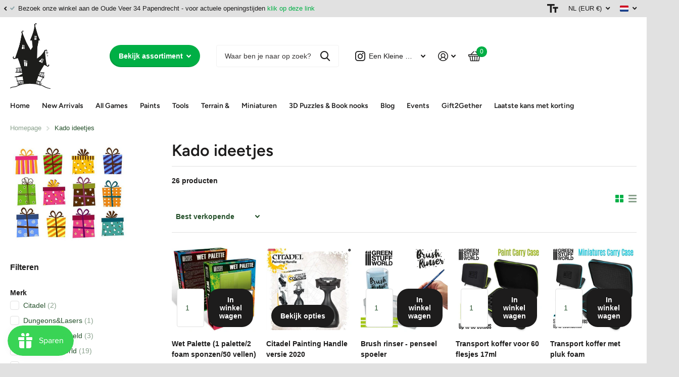

--- FILE ---
content_type: text/html; charset=utf-8
request_url: https://www.eenkleinewereld.nl/collections/kado-ideetjes
body_size: 63788
content:
<!doctype html>
<html lang="nl" data-theme="xtra" dir="ltr" class="no-js  ">
	<head>
		<meta charset="utf-8">
		<meta http-equiv="x-ua-compatible" content="ie=edge">
		<title>Kado ideetjes &ndash; Een Kleine Wereld</title><meta name="description" content="Altijd lastig om een kado idee te verzinnen voor mensen die creatief zijn en aan tabletop gaming doen. In de winkel geven wij deze kadotips!"><meta name="theme-color" content="">
		<meta name="MobileOptimized" content="320">
		<meta name="HandheldFriendly" content="true">
		<meta name="viewport" content="width=device-width, initial-scale=1, minimum-scale=1, maximum-scale=5, viewport-fit=cover, shrink-to-fit=no">
		<meta name="msapplication-config" content="//www.eenkleinewereld.nl/cdn/shop/t/3/assets/browserconfig.xml?v=52024572095365081671695731068">
		<link rel="canonical" href="https://www.eenkleinewereld.nl/collections/kado-ideetjes">
    <link rel="preconnect" href="https://cdn.shopify.com" crossorigin>
		<link rel="preconnect" href="https://fonts.shopifycdn.com" crossorigin><link rel="preload" as="style" href="//www.eenkleinewereld.nl/cdn/shop/t/3/assets/screen.css?v=163400630104512392731695731073">
		<link rel="preload" as="style" href="//www.eenkleinewereld.nl/cdn/shop/t/3/assets/theme-xtra.css?v=78076270774430152701695731075">
		<link rel="preload" as="style" href="//www.eenkleinewereld.nl/cdn/shop/t/3/assets/screen-settings.css?v=5456598036240208561759342996">
		
		<link rel="preload" as="font" href="//www.eenkleinewereld.nl/cdn/fonts/figtree/figtree_n6.9d1ea52bb49a0a86cfd1b0383d00f83d3fcc14de.woff2" type="font/woff2" crossorigin>
    
		<link rel="preload" as="font" href="//www.eenkleinewereld.nl/cdn/shop/t/3/assets/xtra.woff2?v=39519511259337068301695731075" crossorigin>
		<link media="screen" rel="stylesheet" href="//www.eenkleinewereld.nl/cdn/shop/t/3/assets/screen.css?v=163400630104512392731695731073" id="core-css">
		<link media="screen" rel="stylesheet" href="//www.eenkleinewereld.nl/cdn/shop/t/3/assets/theme-xtra.css?v=78076270774430152701695731075" id="xtra-css">
        <link media="screen" rel="stylesheet" href="//www.eenkleinewereld.nl/cdn/shop/t/3/assets/ss-custom.css?v=90793166439664296031700035281" id="ss-custom">
		<noscript><link rel="stylesheet" href="//www.eenkleinewereld.nl/cdn/shop/t/3/assets/async-menu.css?v=36590982183417486461695731068"></noscript><link media="screen" rel="stylesheet" href="//www.eenkleinewereld.nl/cdn/shop/t/3/assets/page-collection.css?v=64543163430033293451695731075" id="collection-css"><link media="screen" rel="stylesheet" href="//www.eenkleinewereld.nl/cdn/shop/t/3/assets/screen-settings.css?v=5456598036240208561759342996" id="custom-css">
<link rel="icon" href="//www.eenkleinewereld.nl/cdn/shop/files/faviconHauntedHouse_5bdcecb8-5296-4083-a64c-0f5f15de0dc4.png?crop=center&height=32&v=1739116353&width=32" type="image/png">
			<link rel="mask-icon" href="safari-pinned-tab.svg" color="#333333">
			<link rel="apple-touch-icon" href="apple-touch-icon.png"><link rel="manifest" href="//www.eenkleinewereld.nl/cdn/shop/t/3/assets/manifest.json?v=70007273668911385661695731074">
		<link rel="preconnect" href="//cdn.shopify.com">
		<script>document.documentElement.classList.remove('no-js'); document.documentElement.classList.add('js');</script>
		<meta name="msapplication-config" content="//www.eenkleinewereld.nl/cdn/shop/t/3/assets/browserconfig.xml?v=52024572095365081671695731068">
<meta property="og:title" content="Kado ideetjes">
<meta property="og:type" content="product.group">
<meta property="og:description" content="Altijd lastig om een kado idee te verzinnen voor mensen die creatief zijn en aan tabletop gaming doen. In de winkel geven wij deze kadotips!">
<meta property="og:site_name" content="Een Kleine Wereld">
<meta property="og:url" content="https://www.eenkleinewereld.nl/collections/kado-ideetjes">

<meta property="og:image" content="http://www.eenkleinewereld.nl/cdn/shop/collections/KadoIdee.jpg?crop=center&height=500&v=1702744205&width=600">
<meta property="og:image:secure_url" content="https://www.eenkleinewereld.nl/cdn/shop/collections/KadoIdee.jpg?crop=center&height=500&v=1702744205&width=600">
<meta name="twitter:title" content="Kado ideetjes">
<meta name="twitter:description" content="Altijd lastig om een kado idee te verzinnen voor mensen die creatief zijn en aan tabletop gaming doen. In de winkel geven wij deze kadotips!">
<meta name="twitter:site" content="Een Kleine Wereld">

<meta property="twitter:image" content="http://www.eenkleinewereld.nl/cdn/shop/collections/KadoIdee.jpg?crop=center&height=500&v=1702744205&width=600">
<script type="application/ld+json">
  [{
      "@context": "http://schema.org/",
      "@type": "Organization",
      "url": "https://www.eenkleinewereld.nl/collections/kado-ideetjes",
      "name": "Een Kleine Wereld",
      "legalName": "Een Kleine Wereld",
      "description": "Altijd lastig om een kado idee te verzinnen voor mensen die creatief zijn en aan tabletop gaming doen. In de winkel geven wij deze kadotips!","contactPoint": {
        "@type": "ContactPoint",
        "contactType": "Customer service",
        "telephone": "+31637301662"
      },
      "address": {
        "@type": "PostalAddress",
        "streetAddress": "Oude Veer 34, Winkelpark De Meent",
        "addressLocality": "Papendrecht",
        "postalCode": "3353 GS",
        "addressCountry": "NEDERLAND"
      }
    },
    {
      "@context": "http://schema.org",
      "@type": "WebSite",
      "url": "https://www.eenkleinewereld.nl/collections/kado-ideetjes",
      "name": "Een Kleine Wereld",
      "description": "Altijd lastig om een kado idee te verzinnen voor mensen die creatief zijn en aan tabletop gaming doen. In de winkel geven wij deze kadotips!",
      "author": [
        {
          "@type": "Organization",
          "url": "https://www.someoneyouknow.online",
          "name": "Someoneyouknow",
          "address": {
            "@type": "PostalAddress",
            "streetAddress": "Wilhelminaplein 25",
            "addressLocality": "Eindhoven",
            "addressRegion": "NB",
            "postalCode": "5611 HG",
            "addressCountry": "NL"
          }
        }
      ]
    }
  ]
</script>

		<script>window.performance && window.performance.mark && window.performance.mark('shopify.content_for_header.start');</script><meta name="google-site-verification" content="2CZE2r3mi8hpnrQSnh68tSYO87r9ywK4wStaVd1WIRM">
<meta name="facebook-domain-verification" content="3j8hlh3jw53pyyxi9vq0xtd924ate4">
<meta id="shopify-digital-wallet" name="shopify-digital-wallet" content="/83656966443/digital_wallets/dialog">
<meta name="shopify-checkout-api-token" content="79f1404bf3488451ee5e855e5f28ae14">
<meta id="in-context-paypal-metadata" data-shop-id="83656966443" data-venmo-supported="false" data-environment="production" data-locale="nl_NL" data-paypal-v4="true" data-currency="EUR">
<link rel="alternate" type="application/atom+xml" title="Feed" href="/collections/kado-ideetjes.atom" />
<link rel="alternate" hreflang="x-default" href="https://www.eenkleinewereld.nl/collections/kado-ideetjes">
<link rel="alternate" hreflang="nl" href="https://www.eenkleinewereld.nl/collections/kado-ideetjes">
<link rel="alternate" hreflang="en" href="https://www.eenkleinewereld.nl/en/collections/kado-ideetjes">
<link rel="alternate" type="application/json+oembed" href="https://www.eenkleinewereld.nl/collections/kado-ideetjes.oembed">
<script async="async" src="/checkouts/internal/preloads.js?locale=nl-NL"></script>
<link rel="preconnect" href="https://shop.app" crossorigin="anonymous">
<script async="async" src="https://shop.app/checkouts/internal/preloads.js?locale=nl-NL&shop_id=83656966443" crossorigin="anonymous"></script>
<script id="apple-pay-shop-capabilities" type="application/json">{"shopId":83656966443,"countryCode":"NL","currencyCode":"EUR","merchantCapabilities":["supports3DS"],"merchantId":"gid:\/\/shopify\/Shop\/83656966443","merchantName":"Een Kleine Wereld","requiredBillingContactFields":["postalAddress","email","phone"],"requiredShippingContactFields":["postalAddress","email","phone"],"shippingType":"shipping","supportedNetworks":["visa","maestro","masterCard","amex"],"total":{"type":"pending","label":"Een Kleine Wereld","amount":"1.00"},"shopifyPaymentsEnabled":true,"supportsSubscriptions":true}</script>
<script id="shopify-features" type="application/json">{"accessToken":"79f1404bf3488451ee5e855e5f28ae14","betas":["rich-media-storefront-analytics"],"domain":"www.eenkleinewereld.nl","predictiveSearch":true,"shopId":83656966443,"locale":"nl"}</script>
<script>var Shopify = Shopify || {};
Shopify.shop = "eenkleinewereld.myshopify.com";
Shopify.locale = "nl";
Shopify.currency = {"active":"EUR","rate":"1.0"};
Shopify.country = "NL";
Shopify.theme = {"name":"theme-eenkleinewereld\/main","id":161298088235,"schema_name":"Xtra","schema_version":"3.3.0","theme_store_id":null,"role":"main"};
Shopify.theme.handle = "null";
Shopify.theme.style = {"id":null,"handle":null};
Shopify.cdnHost = "www.eenkleinewereld.nl/cdn";
Shopify.routes = Shopify.routes || {};
Shopify.routes.root = "/";</script>
<script type="module">!function(o){(o.Shopify=o.Shopify||{}).modules=!0}(window);</script>
<script>!function(o){function n(){var o=[];function n(){o.push(Array.prototype.slice.apply(arguments))}return n.q=o,n}var t=o.Shopify=o.Shopify||{};t.loadFeatures=n(),t.autoloadFeatures=n()}(window);</script>
<script>
  window.ShopifyPay = window.ShopifyPay || {};
  window.ShopifyPay.apiHost = "shop.app\/pay";
  window.ShopifyPay.redirectState = null;
</script>
<script id="shop-js-analytics" type="application/json">{"pageType":"collection"}</script>
<script defer="defer" async type="module" src="//www.eenkleinewereld.nl/cdn/shopifycloud/shop-js/modules/v2/client.init-shop-cart-sync_CwGft62q.nl.esm.js"></script>
<script defer="defer" async type="module" src="//www.eenkleinewereld.nl/cdn/shopifycloud/shop-js/modules/v2/chunk.common_BAeYDmFP.esm.js"></script>
<script defer="defer" async type="module" src="//www.eenkleinewereld.nl/cdn/shopifycloud/shop-js/modules/v2/chunk.modal_B9qqLDBC.esm.js"></script>
<script type="module">
  await import("//www.eenkleinewereld.nl/cdn/shopifycloud/shop-js/modules/v2/client.init-shop-cart-sync_CwGft62q.nl.esm.js");
await import("//www.eenkleinewereld.nl/cdn/shopifycloud/shop-js/modules/v2/chunk.common_BAeYDmFP.esm.js");
await import("//www.eenkleinewereld.nl/cdn/shopifycloud/shop-js/modules/v2/chunk.modal_B9qqLDBC.esm.js");

  window.Shopify.SignInWithShop?.initShopCartSync?.({"fedCMEnabled":true,"windoidEnabled":true});

</script>
<script>
  window.Shopify = window.Shopify || {};
  if (!window.Shopify.featureAssets) window.Shopify.featureAssets = {};
  window.Shopify.featureAssets['shop-js'] = {"shop-cart-sync":["modules/v2/client.shop-cart-sync_DYxNzuQz.nl.esm.js","modules/v2/chunk.common_BAeYDmFP.esm.js","modules/v2/chunk.modal_B9qqLDBC.esm.js"],"init-fed-cm":["modules/v2/client.init-fed-cm_CjDsDcAw.nl.esm.js","modules/v2/chunk.common_BAeYDmFP.esm.js","modules/v2/chunk.modal_B9qqLDBC.esm.js"],"shop-cash-offers":["modules/v2/client.shop-cash-offers_ClkbB2SN.nl.esm.js","modules/v2/chunk.common_BAeYDmFP.esm.js","modules/v2/chunk.modal_B9qqLDBC.esm.js"],"shop-login-button":["modules/v2/client.shop-login-button_WLp3fA_k.nl.esm.js","modules/v2/chunk.common_BAeYDmFP.esm.js","modules/v2/chunk.modal_B9qqLDBC.esm.js"],"pay-button":["modules/v2/client.pay-button_CMzcDx7A.nl.esm.js","modules/v2/chunk.common_BAeYDmFP.esm.js","modules/v2/chunk.modal_B9qqLDBC.esm.js"],"shop-button":["modules/v2/client.shop-button_C5HrfeZa.nl.esm.js","modules/v2/chunk.common_BAeYDmFP.esm.js","modules/v2/chunk.modal_B9qqLDBC.esm.js"],"avatar":["modules/v2/client.avatar_BTnouDA3.nl.esm.js"],"init-windoid":["modules/v2/client.init-windoid_BPUgzmVN.nl.esm.js","modules/v2/chunk.common_BAeYDmFP.esm.js","modules/v2/chunk.modal_B9qqLDBC.esm.js"],"init-shop-for-new-customer-accounts":["modules/v2/client.init-shop-for-new-customer-accounts_C_53TFWp.nl.esm.js","modules/v2/client.shop-login-button_WLp3fA_k.nl.esm.js","modules/v2/chunk.common_BAeYDmFP.esm.js","modules/v2/chunk.modal_B9qqLDBC.esm.js"],"init-shop-email-lookup-coordinator":["modules/v2/client.init-shop-email-lookup-coordinator_BuZJWlrC.nl.esm.js","modules/v2/chunk.common_BAeYDmFP.esm.js","modules/v2/chunk.modal_B9qqLDBC.esm.js"],"init-shop-cart-sync":["modules/v2/client.init-shop-cart-sync_CwGft62q.nl.esm.js","modules/v2/chunk.common_BAeYDmFP.esm.js","modules/v2/chunk.modal_B9qqLDBC.esm.js"],"shop-toast-manager":["modules/v2/client.shop-toast-manager_3XRE_uEZ.nl.esm.js","modules/v2/chunk.common_BAeYDmFP.esm.js","modules/v2/chunk.modal_B9qqLDBC.esm.js"],"init-customer-accounts":["modules/v2/client.init-customer-accounts_DmSKRkZb.nl.esm.js","modules/v2/client.shop-login-button_WLp3fA_k.nl.esm.js","modules/v2/chunk.common_BAeYDmFP.esm.js","modules/v2/chunk.modal_B9qqLDBC.esm.js"],"init-customer-accounts-sign-up":["modules/v2/client.init-customer-accounts-sign-up_CeYkBAph.nl.esm.js","modules/v2/client.shop-login-button_WLp3fA_k.nl.esm.js","modules/v2/chunk.common_BAeYDmFP.esm.js","modules/v2/chunk.modal_B9qqLDBC.esm.js"],"shop-follow-button":["modules/v2/client.shop-follow-button_EFIbvYjS.nl.esm.js","modules/v2/chunk.common_BAeYDmFP.esm.js","modules/v2/chunk.modal_B9qqLDBC.esm.js"],"checkout-modal":["modules/v2/client.checkout-modal_D8HUqXhX.nl.esm.js","modules/v2/chunk.common_BAeYDmFP.esm.js","modules/v2/chunk.modal_B9qqLDBC.esm.js"],"shop-login":["modules/v2/client.shop-login_BUSqPzuV.nl.esm.js","modules/v2/chunk.common_BAeYDmFP.esm.js","modules/v2/chunk.modal_B9qqLDBC.esm.js"],"lead-capture":["modules/v2/client.lead-capture_CFcRSnZi.nl.esm.js","modules/v2/chunk.common_BAeYDmFP.esm.js","modules/v2/chunk.modal_B9qqLDBC.esm.js"],"payment-terms":["modules/v2/client.payment-terms_DBKgFsWx.nl.esm.js","modules/v2/chunk.common_BAeYDmFP.esm.js","modules/v2/chunk.modal_B9qqLDBC.esm.js"]};
</script>
<script>(function() {
  var isLoaded = false;
  function asyncLoad() {
    if (isLoaded) return;
    isLoaded = true;
    var urls = ["https:\/\/js.smile.io\/v1\/smile-shopify.js?shop=eenkleinewereld.myshopify.com","https:\/\/static.klaviyo.com\/onsite\/js\/klaviyo.js?company_id=WP5wND\u0026shop=eenkleinewereld.myshopify.com","https:\/\/cdn-bundler.nice-team.net\/app\/js\/bundler.js?shop=eenkleinewereld.myshopify.com"];
    for (var i = 0; i < urls.length; i++) {
      var s = document.createElement('script');
      s.type = 'text/javascript';
      s.async = true;
      s.src = urls[i];
      var x = document.getElementsByTagName('script')[0];
      x.parentNode.insertBefore(s, x);
    }
  };
  if(window.attachEvent) {
    window.attachEvent('onload', asyncLoad);
  } else {
    window.addEventListener('load', asyncLoad, false);
  }
})();</script>
<script id="__st">var __st={"a":83656966443,"offset":3600,"reqid":"997a4e5a-86eb-44e7-b97a-1008089b0a7b-1769289062","pageurl":"www.eenkleinewereld.nl\/collections\/kado-ideetjes","u":"f28e777998b9","p":"collection","rtyp":"collection","rid":466631229739};</script>
<script>window.ShopifyPaypalV4VisibilityTracking = true;</script>
<script id="captcha-bootstrap">!function(){'use strict';const t='contact',e='account',n='new_comment',o=[[t,t],['blogs',n],['comments',n],[t,'customer']],c=[[e,'customer_login'],[e,'guest_login'],[e,'recover_customer_password'],[e,'create_customer']],r=t=>t.map((([t,e])=>`form[action*='/${t}']:not([data-nocaptcha='true']) input[name='form_type'][value='${e}']`)).join(','),a=t=>()=>t?[...document.querySelectorAll(t)].map((t=>t.form)):[];function s(){const t=[...o],e=r(t);return a(e)}const i='password',u='form_key',d=['recaptcha-v3-token','g-recaptcha-response','h-captcha-response',i],f=()=>{try{return window.sessionStorage}catch{return}},m='__shopify_v',_=t=>t.elements[u];function p(t,e,n=!1){try{const o=window.sessionStorage,c=JSON.parse(o.getItem(e)),{data:r}=function(t){const{data:e,action:n}=t;return t[m]||n?{data:e,action:n}:{data:t,action:n}}(c);for(const[e,n]of Object.entries(r))t.elements[e]&&(t.elements[e].value=n);n&&o.removeItem(e)}catch(o){console.error('form repopulation failed',{error:o})}}const l='form_type',E='cptcha';function T(t){t.dataset[E]=!0}const w=window,h=w.document,L='Shopify',v='ce_forms',y='captcha';let A=!1;((t,e)=>{const n=(g='f06e6c50-85a8-45c8-87d0-21a2b65856fe',I='https://cdn.shopify.com/shopifycloud/storefront-forms-hcaptcha/ce_storefront_forms_captcha_hcaptcha.v1.5.2.iife.js',D={infoText:'Beschermd door hCaptcha',privacyText:'Privacy',termsText:'Voorwaarden'},(t,e,n)=>{const o=w[L][v],c=o.bindForm;if(c)return c(t,g,e,D).then(n);var r;o.q.push([[t,g,e,D],n]),r=I,A||(h.body.append(Object.assign(h.createElement('script'),{id:'captcha-provider',async:!0,src:r})),A=!0)});var g,I,D;w[L]=w[L]||{},w[L][v]=w[L][v]||{},w[L][v].q=[],w[L][y]=w[L][y]||{},w[L][y].protect=function(t,e){n(t,void 0,e),T(t)},Object.freeze(w[L][y]),function(t,e,n,w,h,L){const[v,y,A,g]=function(t,e,n){const i=e?o:[],u=t?c:[],d=[...i,...u],f=r(d),m=r(i),_=r(d.filter((([t,e])=>n.includes(e))));return[a(f),a(m),a(_),s()]}(w,h,L),I=t=>{const e=t.target;return e instanceof HTMLFormElement?e:e&&e.form},D=t=>v().includes(t);t.addEventListener('submit',(t=>{const e=I(t);if(!e)return;const n=D(e)&&!e.dataset.hcaptchaBound&&!e.dataset.recaptchaBound,o=_(e),c=g().includes(e)&&(!o||!o.value);(n||c)&&t.preventDefault(),c&&!n&&(function(t){try{if(!f())return;!function(t){const e=f();if(!e)return;const n=_(t);if(!n)return;const o=n.value;o&&e.removeItem(o)}(t);const e=Array.from(Array(32),(()=>Math.random().toString(36)[2])).join('');!function(t,e){_(t)||t.append(Object.assign(document.createElement('input'),{type:'hidden',name:u})),t.elements[u].value=e}(t,e),function(t,e){const n=f();if(!n)return;const o=[...t.querySelectorAll(`input[type='${i}']`)].map((({name:t})=>t)),c=[...d,...o],r={};for(const[a,s]of new FormData(t).entries())c.includes(a)||(r[a]=s);n.setItem(e,JSON.stringify({[m]:1,action:t.action,data:r}))}(t,e)}catch(e){console.error('failed to persist form',e)}}(e),e.submit())}));const S=(t,e)=>{t&&!t.dataset[E]&&(n(t,e.some((e=>e===t))),T(t))};for(const o of['focusin','change'])t.addEventListener(o,(t=>{const e=I(t);D(e)&&S(e,y())}));const B=e.get('form_key'),M=e.get(l),P=B&&M;t.addEventListener('DOMContentLoaded',(()=>{const t=y();if(P)for(const e of t)e.elements[l].value===M&&p(e,B);[...new Set([...A(),...v().filter((t=>'true'===t.dataset.shopifyCaptcha))])].forEach((e=>S(e,t)))}))}(h,new URLSearchParams(w.location.search),n,t,e,['guest_login'])})(!0,!0)}();</script>
<script integrity="sha256-4kQ18oKyAcykRKYeNunJcIwy7WH5gtpwJnB7kiuLZ1E=" data-source-attribution="shopify.loadfeatures" defer="defer" src="//www.eenkleinewereld.nl/cdn/shopifycloud/storefront/assets/storefront/load_feature-a0a9edcb.js" crossorigin="anonymous"></script>
<script crossorigin="anonymous" defer="defer" src="//www.eenkleinewereld.nl/cdn/shopifycloud/storefront/assets/shopify_pay/storefront-65b4c6d7.js?v=20250812"></script>
<script data-source-attribution="shopify.dynamic_checkout.dynamic.init">var Shopify=Shopify||{};Shopify.PaymentButton=Shopify.PaymentButton||{isStorefrontPortableWallets:!0,init:function(){window.Shopify.PaymentButton.init=function(){};var t=document.createElement("script");t.src="https://www.eenkleinewereld.nl/cdn/shopifycloud/portable-wallets/latest/portable-wallets.nl.js",t.type="module",document.head.appendChild(t)}};
</script>
<script data-source-attribution="shopify.dynamic_checkout.buyer_consent">
  function portableWalletsHideBuyerConsent(e){var t=document.getElementById("shopify-buyer-consent"),n=document.getElementById("shopify-subscription-policy-button");t&&n&&(t.classList.add("hidden"),t.setAttribute("aria-hidden","true"),n.removeEventListener("click",e))}function portableWalletsShowBuyerConsent(e){var t=document.getElementById("shopify-buyer-consent"),n=document.getElementById("shopify-subscription-policy-button");t&&n&&(t.classList.remove("hidden"),t.removeAttribute("aria-hidden"),n.addEventListener("click",e))}window.Shopify?.PaymentButton&&(window.Shopify.PaymentButton.hideBuyerConsent=portableWalletsHideBuyerConsent,window.Shopify.PaymentButton.showBuyerConsent=portableWalletsShowBuyerConsent);
</script>
<script data-source-attribution="shopify.dynamic_checkout.cart.bootstrap">document.addEventListener("DOMContentLoaded",(function(){function t(){return document.querySelector("shopify-accelerated-checkout-cart, shopify-accelerated-checkout")}if(t())Shopify.PaymentButton.init();else{new MutationObserver((function(e,n){t()&&(Shopify.PaymentButton.init(),n.disconnect())})).observe(document.body,{childList:!0,subtree:!0})}}));
</script>
<script id='scb4127' type='text/javascript' async='' src='https://www.eenkleinewereld.nl/cdn/shopifycloud/privacy-banner/storefront-banner.js'></script><link id="shopify-accelerated-checkout-styles" rel="stylesheet" media="screen" href="https://www.eenkleinewereld.nl/cdn/shopifycloud/portable-wallets/latest/accelerated-checkout-backwards-compat.css" crossorigin="anonymous">
<style id="shopify-accelerated-checkout-cart">
        #shopify-buyer-consent {
  margin-top: 1em;
  display: inline-block;
  width: 100%;
}

#shopify-buyer-consent.hidden {
  display: none;
}

#shopify-subscription-policy-button {
  background: none;
  border: none;
  padding: 0;
  text-decoration: underline;
  font-size: inherit;
  cursor: pointer;
}

#shopify-subscription-policy-button::before {
  box-shadow: none;
}

      </style>

<script>window.performance && window.performance.mark && window.performance.mark('shopify.content_for_header.end');</script>
		
	 <!-- Google Webmaster Tools Site Verification -->
<meta name="google-site-verification" content="2CZE2r3mi8hpnrQSnh68tSYO87r9ywK4wStaVd1WIRM" />
<!-- BEGIN app block: shopify://apps/klaviyo-email-marketing-sms/blocks/klaviyo-onsite-embed/2632fe16-c075-4321-a88b-50b567f42507 -->












  <script async src="https://static.klaviyo.com/onsite/js/WP5wND/klaviyo.js?company_id=WP5wND"></script>
  <script>!function(){if(!window.klaviyo){window._klOnsite=window._klOnsite||[];try{window.klaviyo=new Proxy({},{get:function(n,i){return"push"===i?function(){var n;(n=window._klOnsite).push.apply(n,arguments)}:function(){for(var n=arguments.length,o=new Array(n),w=0;w<n;w++)o[w]=arguments[w];var t="function"==typeof o[o.length-1]?o.pop():void 0,e=new Promise((function(n){window._klOnsite.push([i].concat(o,[function(i){t&&t(i),n(i)}]))}));return e}}})}catch(n){window.klaviyo=window.klaviyo||[],window.klaviyo.push=function(){var n;(n=window._klOnsite).push.apply(n,arguments)}}}}();</script>

  




  <script>
    window.klaviyoReviewsProductDesignMode = false
  </script>







<!-- END app block --><script src="https://cdn.shopify.com/extensions/019bec76-bf04-75b3-9131-34827afe520d/smile-io-275/assets/smile-loader.js" type="text/javascript" defer="defer"></script>
<link href="https://monorail-edge.shopifysvc.com" rel="dns-prefetch">
<script>(function(){if ("sendBeacon" in navigator && "performance" in window) {try {var session_token_from_headers = performance.getEntriesByType('navigation')[0].serverTiming.find(x => x.name == '_s').description;} catch {var session_token_from_headers = undefined;}var session_cookie_matches = document.cookie.match(/_shopify_s=([^;]*)/);var session_token_from_cookie = session_cookie_matches && session_cookie_matches.length === 2 ? session_cookie_matches[1] : "";var session_token = session_token_from_headers || session_token_from_cookie || "";function handle_abandonment_event(e) {var entries = performance.getEntries().filter(function(entry) {return /monorail-edge.shopifysvc.com/.test(entry.name);});if (!window.abandonment_tracked && entries.length === 0) {window.abandonment_tracked = true;var currentMs = Date.now();var navigation_start = performance.timing.navigationStart;var payload = {shop_id: 83656966443,url: window.location.href,navigation_start,duration: currentMs - navigation_start,session_token,page_type: "collection"};window.navigator.sendBeacon("https://monorail-edge.shopifysvc.com/v1/produce", JSON.stringify({schema_id: "online_store_buyer_site_abandonment/1.1",payload: payload,metadata: {event_created_at_ms: currentMs,event_sent_at_ms: currentMs}}));}}window.addEventListener('pagehide', handle_abandonment_event);}}());</script>
<script id="web-pixels-manager-setup">(function e(e,d,r,n,o){if(void 0===o&&(o={}),!Boolean(null===(a=null===(i=window.Shopify)||void 0===i?void 0:i.analytics)||void 0===a?void 0:a.replayQueue)){var i,a;window.Shopify=window.Shopify||{};var t=window.Shopify;t.analytics=t.analytics||{};var s=t.analytics;s.replayQueue=[],s.publish=function(e,d,r){return s.replayQueue.push([e,d,r]),!0};try{self.performance.mark("wpm:start")}catch(e){}var l=function(){var e={modern:/Edge?\/(1{2}[4-9]|1[2-9]\d|[2-9]\d{2}|\d{4,})\.\d+(\.\d+|)|Firefox\/(1{2}[4-9]|1[2-9]\d|[2-9]\d{2}|\d{4,})\.\d+(\.\d+|)|Chrom(ium|e)\/(9{2}|\d{3,})\.\d+(\.\d+|)|(Maci|X1{2}).+ Version\/(15\.\d+|(1[6-9]|[2-9]\d|\d{3,})\.\d+)([,.]\d+|)( \(\w+\)|)( Mobile\/\w+|) Safari\/|Chrome.+OPR\/(9{2}|\d{3,})\.\d+\.\d+|(CPU[ +]OS|iPhone[ +]OS|CPU[ +]iPhone|CPU IPhone OS|CPU iPad OS)[ +]+(15[._]\d+|(1[6-9]|[2-9]\d|\d{3,})[._]\d+)([._]\d+|)|Android:?[ /-](13[3-9]|1[4-9]\d|[2-9]\d{2}|\d{4,})(\.\d+|)(\.\d+|)|Android.+Firefox\/(13[5-9]|1[4-9]\d|[2-9]\d{2}|\d{4,})\.\d+(\.\d+|)|Android.+Chrom(ium|e)\/(13[3-9]|1[4-9]\d|[2-9]\d{2}|\d{4,})\.\d+(\.\d+|)|SamsungBrowser\/([2-9]\d|\d{3,})\.\d+/,legacy:/Edge?\/(1[6-9]|[2-9]\d|\d{3,})\.\d+(\.\d+|)|Firefox\/(5[4-9]|[6-9]\d|\d{3,})\.\d+(\.\d+|)|Chrom(ium|e)\/(5[1-9]|[6-9]\d|\d{3,})\.\d+(\.\d+|)([\d.]+$|.*Safari\/(?![\d.]+ Edge\/[\d.]+$))|(Maci|X1{2}).+ Version\/(10\.\d+|(1[1-9]|[2-9]\d|\d{3,})\.\d+)([,.]\d+|)( \(\w+\)|)( Mobile\/\w+|) Safari\/|Chrome.+OPR\/(3[89]|[4-9]\d|\d{3,})\.\d+\.\d+|(CPU[ +]OS|iPhone[ +]OS|CPU[ +]iPhone|CPU IPhone OS|CPU iPad OS)[ +]+(10[._]\d+|(1[1-9]|[2-9]\d|\d{3,})[._]\d+)([._]\d+|)|Android:?[ /-](13[3-9]|1[4-9]\d|[2-9]\d{2}|\d{4,})(\.\d+|)(\.\d+|)|Mobile Safari.+OPR\/([89]\d|\d{3,})\.\d+\.\d+|Android.+Firefox\/(13[5-9]|1[4-9]\d|[2-9]\d{2}|\d{4,})\.\d+(\.\d+|)|Android.+Chrom(ium|e)\/(13[3-9]|1[4-9]\d|[2-9]\d{2}|\d{4,})\.\d+(\.\d+|)|Android.+(UC? ?Browser|UCWEB|U3)[ /]?(15\.([5-9]|\d{2,})|(1[6-9]|[2-9]\d|\d{3,})\.\d+)\.\d+|SamsungBrowser\/(5\.\d+|([6-9]|\d{2,})\.\d+)|Android.+MQ{2}Browser\/(14(\.(9|\d{2,})|)|(1[5-9]|[2-9]\d|\d{3,})(\.\d+|))(\.\d+|)|K[Aa][Ii]OS\/(3\.\d+|([4-9]|\d{2,})\.\d+)(\.\d+|)/},d=e.modern,r=e.legacy,n=navigator.userAgent;return n.match(d)?"modern":n.match(r)?"legacy":"unknown"}(),u="modern"===l?"modern":"legacy",c=(null!=n?n:{modern:"",legacy:""})[u],f=function(e){return[e.baseUrl,"/wpm","/b",e.hashVersion,"modern"===e.buildTarget?"m":"l",".js"].join("")}({baseUrl:d,hashVersion:r,buildTarget:u}),m=function(e){var d=e.version,r=e.bundleTarget,n=e.surface,o=e.pageUrl,i=e.monorailEndpoint;return{emit:function(e){var a=e.status,t=e.errorMsg,s=(new Date).getTime(),l=JSON.stringify({metadata:{event_sent_at_ms:s},events:[{schema_id:"web_pixels_manager_load/3.1",payload:{version:d,bundle_target:r,page_url:o,status:a,surface:n,error_msg:t},metadata:{event_created_at_ms:s}}]});if(!i)return console&&console.warn&&console.warn("[Web Pixels Manager] No Monorail endpoint provided, skipping logging."),!1;try{return self.navigator.sendBeacon.bind(self.navigator)(i,l)}catch(e){}var u=new XMLHttpRequest;try{return u.open("POST",i,!0),u.setRequestHeader("Content-Type","text/plain"),u.send(l),!0}catch(e){return console&&console.warn&&console.warn("[Web Pixels Manager] Got an unhandled error while logging to Monorail."),!1}}}}({version:r,bundleTarget:l,surface:e.surface,pageUrl:self.location.href,monorailEndpoint:e.monorailEndpoint});try{o.browserTarget=l,function(e){var d=e.src,r=e.async,n=void 0===r||r,o=e.onload,i=e.onerror,a=e.sri,t=e.scriptDataAttributes,s=void 0===t?{}:t,l=document.createElement("script"),u=document.querySelector("head"),c=document.querySelector("body");if(l.async=n,l.src=d,a&&(l.integrity=a,l.crossOrigin="anonymous"),s)for(var f in s)if(Object.prototype.hasOwnProperty.call(s,f))try{l.dataset[f]=s[f]}catch(e){}if(o&&l.addEventListener("load",o),i&&l.addEventListener("error",i),u)u.appendChild(l);else{if(!c)throw new Error("Did not find a head or body element to append the script");c.appendChild(l)}}({src:f,async:!0,onload:function(){if(!function(){var e,d;return Boolean(null===(d=null===(e=window.Shopify)||void 0===e?void 0:e.analytics)||void 0===d?void 0:d.initialized)}()){var d=window.webPixelsManager.init(e)||void 0;if(d){var r=window.Shopify.analytics;r.replayQueue.forEach((function(e){var r=e[0],n=e[1],o=e[2];d.publishCustomEvent(r,n,o)})),r.replayQueue=[],r.publish=d.publishCustomEvent,r.visitor=d.visitor,r.initialized=!0}}},onerror:function(){return m.emit({status:"failed",errorMsg:"".concat(f," has failed to load")})},sri:function(e){var d=/^sha384-[A-Za-z0-9+/=]+$/;return"string"==typeof e&&d.test(e)}(c)?c:"",scriptDataAttributes:o}),m.emit({status:"loading"})}catch(e){m.emit({status:"failed",errorMsg:(null==e?void 0:e.message)||"Unknown error"})}}})({shopId: 83656966443,storefrontBaseUrl: "https://www.eenkleinewereld.nl",extensionsBaseUrl: "https://extensions.shopifycdn.com/cdn/shopifycloud/web-pixels-manager",monorailEndpoint: "https://monorail-edge.shopifysvc.com/unstable/produce_batch",surface: "storefront-renderer",enabledBetaFlags: ["2dca8a86"],webPixelsConfigList: [{"id":"845513003","configuration":"{\"config\":\"{\\\"google_tag_ids\\\":[\\\"GT-5N5QZC6\\\"],\\\"target_country\\\":\\\"NL\\\",\\\"gtag_events\\\":[{\\\"type\\\":\\\"search\\\",\\\"action_label\\\":\\\"GT-5N5QZC6\\\"},{\\\"type\\\":\\\"begin_checkout\\\",\\\"action_label\\\":\\\"GT-5N5QZC6\\\"},{\\\"type\\\":\\\"view_item\\\",\\\"action_label\\\":[\\\"GT-5N5QZC6\\\",\\\"MC-JSYQ2RJSRX\\\"]},{\\\"type\\\":\\\"purchase\\\",\\\"action_label\\\":[\\\"GT-5N5QZC6\\\",\\\"MC-JSYQ2RJSRX\\\"]},{\\\"type\\\":\\\"page_view\\\",\\\"action_label\\\":[\\\"GT-5N5QZC6\\\",\\\"MC-JSYQ2RJSRX\\\"]},{\\\"type\\\":\\\"add_payment_info\\\",\\\"action_label\\\":\\\"GT-5N5QZC6\\\"},{\\\"type\\\":\\\"add_to_cart\\\",\\\"action_label\\\":\\\"GT-5N5QZC6\\\"}],\\\"enable_monitoring_mode\\\":false}\"}","eventPayloadVersion":"v1","runtimeContext":"OPEN","scriptVersion":"b2a88bafab3e21179ed38636efcd8a93","type":"APP","apiClientId":1780363,"privacyPurposes":[],"dataSharingAdjustments":{"protectedCustomerApprovalScopes":["read_customer_address","read_customer_email","read_customer_name","read_customer_personal_data","read_customer_phone"]}},{"id":"755728683","configuration":"{\"swymApiEndpoint\":\"https:\/\/swymstore-v3free-01.swymrelay.com\",\"swymTier\":\"v3free-01\"}","eventPayloadVersion":"v1","runtimeContext":"STRICT","scriptVersion":"5b6f6917e306bc7f24523662663331c0","type":"APP","apiClientId":1350849,"privacyPurposes":["ANALYTICS","MARKETING","PREFERENCES"],"dataSharingAdjustments":{"protectedCustomerApprovalScopes":["read_customer_email","read_customer_name","read_customer_personal_data","read_customer_phone"]}},{"id":"332497195","configuration":"{\"pixel_id\":\"1690153564840380\",\"pixel_type\":\"facebook_pixel\",\"metaapp_system_user_token\":\"-\"}","eventPayloadVersion":"v1","runtimeContext":"OPEN","scriptVersion":"ca16bc87fe92b6042fbaa3acc2fbdaa6","type":"APP","apiClientId":2329312,"privacyPurposes":["ANALYTICS","MARKETING","SALE_OF_DATA"],"dataSharingAdjustments":{"protectedCustomerApprovalScopes":["read_customer_address","read_customer_email","read_customer_name","read_customer_personal_data","read_customer_phone"]}},{"id":"shopify-app-pixel","configuration":"{}","eventPayloadVersion":"v1","runtimeContext":"STRICT","scriptVersion":"0450","apiClientId":"shopify-pixel","type":"APP","privacyPurposes":["ANALYTICS","MARKETING"]},{"id":"shopify-custom-pixel","eventPayloadVersion":"v1","runtimeContext":"LAX","scriptVersion":"0450","apiClientId":"shopify-pixel","type":"CUSTOM","privacyPurposes":["ANALYTICS","MARKETING"]}],isMerchantRequest: false,initData: {"shop":{"name":"Een Kleine Wereld","paymentSettings":{"currencyCode":"EUR"},"myshopifyDomain":"eenkleinewereld.myshopify.com","countryCode":"NL","storefrontUrl":"https:\/\/www.eenkleinewereld.nl"},"customer":null,"cart":null,"checkout":null,"productVariants":[],"purchasingCompany":null},},"https://www.eenkleinewereld.nl/cdn","fcfee988w5aeb613cpc8e4bc33m6693e112",{"modern":"","legacy":""},{"shopId":"83656966443","storefrontBaseUrl":"https:\/\/www.eenkleinewereld.nl","extensionBaseUrl":"https:\/\/extensions.shopifycdn.com\/cdn\/shopifycloud\/web-pixels-manager","surface":"storefront-renderer","enabledBetaFlags":"[\"2dca8a86\"]","isMerchantRequest":"false","hashVersion":"fcfee988w5aeb613cpc8e4bc33m6693e112","publish":"custom","events":"[[\"page_viewed\",{}],[\"collection_viewed\",{\"collection\":{\"id\":\"466631229739\",\"title\":\"Kado ideetjes\",\"productVariants\":[{\"price\":{\"amount\":12.5,\"currencyCode\":\"EUR\"},\"product\":{\"title\":\"Wet Palette (1 palette\/2 foam sponzen\/50 vellen)\",\"vendor\":\"GreenStuffWorld\",\"id\":\"8764009611563\",\"untranslatedTitle\":\"Wet Palette (1 palette\/2 foam sponzen\/50 vellen)\",\"url\":\"\/products\/wet-palette-1-palette2-foam-sponzen50-vellen\",\"type\":\"Tools\"},\"id\":\"47124989739307\",\"image\":{\"src\":\"\/\/www.eenkleinewereld.nl\/cdn\/shop\/products\/4711.jpg?v=1695987741\"},\"sku\":\"GSW8436574506822\",\"title\":\"Default Title\",\"untranslatedTitle\":\"Default Title\"},{\"price\":{\"amount\":9.5,\"currencyCode\":\"EUR\"},\"product\":{\"title\":\"Citadel Painting Handle versie 2020\",\"vendor\":\"Citadel\",\"id\":\"8763985592619\",\"untranslatedTitle\":\"Citadel Painting Handle versie 2020\",\"url\":\"\/products\/citadel-painting-handle-versie-2020\",\"type\":\"Tools\"},\"id\":\"47124940095787\",\"image\":{\"src\":\"\/\/www.eenkleinewereld.nl\/cdn\/shop\/products\/4318.jpg?v=1695987196\"},\"sku\":\"66-09\",\"title\":\"Default Title\",\"untranslatedTitle\":\"Default Title\"},{\"price\":{\"amount\":15.5,\"currencyCode\":\"EUR\"},\"product\":{\"title\":\"Brush rinser - penseel spoeler\",\"vendor\":\"GreenStuffWorld\",\"id\":\"8764815442219\",\"untranslatedTitle\":\"Brush rinser - penseel spoeler\",\"url\":\"\/products\/brush-rinser-penseel-spoeler\",\"type\":\"Tools\"},\"id\":\"47127164584235\",\"image\":{\"src\":\"\/\/www.eenkleinewereld.nl\/cdn\/shop\/products\/8307.jpg?v=1696003024\"},\"sku\":\"GSW8435646506234\",\"title\":\"Default Title\",\"untranslatedTitle\":\"Default Title\"},{\"price\":{\"amount\":14.5,\"currencyCode\":\"EUR\"},\"product\":{\"title\":\"Transport koffer voor 60 flesjes 17ml\",\"vendor\":\"GreenStuffWorld\",\"id\":\"8764981674283\",\"untranslatedTitle\":\"Transport koffer voor 60 flesjes 17ml\",\"url\":\"\/products\/transport-koffer-voor-60-flesjes-17ml\",\"type\":\"Game Materials\"},\"id\":\"47127764533547\",\"image\":{\"src\":\"\/\/www.eenkleinewereld.nl\/cdn\/shop\/products\/10340.jpg?v=1696009634\"},\"sku\":\"GSW8436574508567\",\"title\":\"Default Title\",\"untranslatedTitle\":\"Default Title\"},{\"price\":{\"amount\":14.5,\"currencyCode\":\"EUR\"},\"product\":{\"title\":\"Transport koffer met pluk foam\",\"vendor\":\"GreenStuffWorld\",\"id\":\"8764981379371\",\"untranslatedTitle\":\"Transport koffer met pluk foam\",\"url\":\"\/products\/transport-koffer-met-pluk-foam\",\"type\":\"Game Materials\"},\"id\":\"47127763910955\",\"image\":{\"src\":\"\/\/www.eenkleinewereld.nl\/cdn\/shop\/products\/10336.jpg?v=1696009623\"},\"sku\":\"GSW8436574508574\",\"title\":\"Default Title\",\"untranslatedTitle\":\"Default Title\"},{\"price\":{\"amount\":3.1,\"currencyCode\":\"EUR\"},\"product\":{\"title\":\"Brush Soap - Cleaner and Preserver 17ml\",\"vendor\":\"GreenStuffWorld\",\"id\":\"8764186067243\",\"untranslatedTitle\":\"Brush Soap - Cleaner and Preserver 17ml\",\"url\":\"\/products\/brush-soap-cleaner-and-preserver-17ml\",\"type\":\"Verf\"},\"id\":\"47125352251691\",\"image\":{\"src\":\"\/\/www.eenkleinewereld.nl\/cdn\/shop\/products\/5127.jpg?v=1695991120\"},\"sku\":\"GSW8436574506860\",\"title\":\"Default Title\",\"untranslatedTitle\":\"Default Title\"},{\"price\":{\"amount\":49.95,\"currencyCode\":\"EUR\"},\"product\":{\"title\":\"Townsfolk Miniature set (D\u0026D E5 comp)\",\"vendor\":\"Dungeons\u0026Lasers\",\"id\":\"8764967813419\",\"untranslatedTitle\":\"Townsfolk Miniature set (D\u0026D E5 comp)\",\"url\":\"\/products\/townfolks-miniature-set-dd-e5-comp\",\"type\":\"Miniaturen\"},\"id\":\"47127716167979\",\"image\":{\"src\":\"\/\/www.eenkleinewereld.nl\/cdn\/shop\/products\/10227.jpg?v=1696009202\"},\"sku\":\"DNL0036\",\"title\":\"Default Title\",\"untranslatedTitle\":\"Default Title\"},{\"price\":{\"amount\":4.2,\"currencyCode\":\"EUR\"},\"product\":{\"title\":\"Brush repair gel 17ml\",\"vendor\":\"GreenStuffWorld\",\"id\":\"8764135571755\",\"untranslatedTitle\":\"Brush repair gel 17ml\",\"url\":\"\/products\/brush-repair-gel-17ml\",\"type\":\"Verf\"},\"id\":\"47125254635819\",\"image\":{\"src\":\"\/\/www.eenkleinewereld.nl\/cdn\/shop\/products\/5071.jpg?v=1695990348\"},\"sku\":\"GSW8436554368280\",\"title\":\"Default Title\",\"untranslatedTitle\":\"Default Title\"},{\"price\":{\"amount\":8.0,\"currencyCode\":\"EUR\"},\"product\":{\"title\":\"Citadel water pot - Warhammer water pot\",\"vendor\":\"Citadel\",\"id\":\"8764231647531\",\"untranslatedTitle\":\"Citadel water pot - Warhammer water pot\",\"url\":\"\/products\/citadel-water-pot\",\"type\":\"Verf\"},\"id\":\"55108348477817\",\"image\":{\"src\":\"\/\/www.eenkleinewereld.nl\/cdn\/shop\/files\/99229999191_CITWaterPot1.jpg?v=1744360734\"},\"sku\":\"60-07\",\"title\":\"Default Title\",\"untranslatedTitle\":\"Default Title\"},{\"price\":{\"amount\":25.0,\"currencyCode\":\"EUR\"},\"product\":{\"title\":\"Een Kleine Wereld Cadeaubon\",\"vendor\":\"Een Kleine Wereld\",\"id\":\"8932117086507\",\"untranslatedTitle\":\"Een Kleine Wereld Cadeaubon\",\"url\":\"\/products\/een-kleine-wereld-cadeaubon-1\",\"type\":\"\"},\"id\":\"47632208920875\",\"image\":{\"src\":\"\/\/www.eenkleinewereld.nl\/cdn\/shop\/files\/KadoIdee.jpg?v=1720295431\"},\"sku\":null,\"title\":\"Default Title\",\"untranslatedTitle\":\"Default Title\"},{\"price\":{\"amount\":10.0,\"currencyCode\":\"EUR\"},\"product\":{\"title\":\"Een Kleine Wereld Cadeaubon\",\"vendor\":\"Een Kleine Wereld\",\"id\":\"8893702865195\",\"untranslatedTitle\":\"Een Kleine Wereld Cadeaubon\",\"url\":\"\/products\/een-kleine-wereld-cadeaubon\",\"type\":\"\"},\"id\":\"47485110878507\",\"image\":{\"src\":\"\/\/www.eenkleinewereld.nl\/cdn\/shop\/files\/KadoIdee_3c6d43c2-888a-4c82-9d65-12f448a0bfdc.jpg?v=1720295552\"},\"sku\":\"\",\"title\":\"Default Title\",\"untranslatedTitle\":\"Default Title\"},{\"price\":{\"amount\":6.0,\"currencyCode\":\"EUR\"},\"product\":{\"title\":\"Lederen etui voor penselen en gereedschap\",\"vendor\":\"GreenStuffWorld\",\"id\":\"8764985540907\",\"untranslatedTitle\":\"Lederen etui voor penselen en gereedschap\",\"url\":\"\/products\/lederen-etui-voor-penselen-en-gereedschap\",\"type\":\"Tools\"},\"id\":\"47127773380907\",\"image\":{\"src\":\"\/\/www.eenkleinewereld.nl\/cdn\/shop\/products\/10354.jpg?v=1696009704\"},\"sku\":\"GSW8436554369713\",\"title\":\"Default Title\",\"untranslatedTitle\":\"Default Title\"},{\"price\":{\"amount\":40.0,\"currencyCode\":\"EUR\"},\"product\":{\"title\":\"Starter brush set (36 onderdelen)\",\"vendor\":\"GreenStuffWorld\",\"id\":\"8765469655339\",\"untranslatedTitle\":\"Starter brush set (36 onderdelen)\",\"url\":\"\/products\/starter-brush-set-36-onderdelen\",\"type\":\"Tools\"},\"id\":\"47129235259691\",\"image\":{\"src\":\"\/\/www.eenkleinewereld.nl\/cdn\/shop\/products\/12478.jpg?v=1696016843\"},\"sku\":\"GSW8435646511443\",\"title\":\"Default Title\",\"untranslatedTitle\":\"Default Title\"},{\"price\":{\"amount\":14.95,\"currencyCode\":\"EUR\"},\"product\":{\"title\":\"Snijmat A3 verlengd met schalen\",\"vendor\":\"GreenStuffWorld\",\"id\":\"8764188295467\",\"untranslatedTitle\":\"Snijmat A3 verlengd met schalen\",\"url\":\"\/products\/snijmat-a3-verlengd-met-schalen\",\"type\":\"Tools\"},\"id\":\"47125358608683\",\"image\":{\"src\":\"\/\/www.eenkleinewereld.nl\/cdn\/shop\/products\/5169.jpg?v=1695991158\"},\"sku\":\"GSW8436574509151\",\"title\":\"Default Title\",\"untranslatedTitle\":\"Default Title\"},{\"price\":{\"amount\":11.0,\"currencyCode\":\"EUR\"},\"product\":{\"title\":\"Silicone verfmat 30x40cm\",\"vendor\":\"GreenStuffWorld\",\"id\":\"8765174350123\",\"untranslatedTitle\":\"Silicone verfmat 30x40cm\",\"url\":\"\/products\/silicone-verfmat-30x40cm\",\"type\":\"Tools\"},\"id\":\"47128621744427\",\"image\":{\"src\":\"\/\/www.eenkleinewereld.nl\/cdn\/shop\/products\/11109.jpg?v=1696012977\"},\"sku\":\"GSW8435646500720\",\"title\":\"Default Title\",\"untranslatedTitle\":\"Default Title\"},{\"price\":{\"amount\":42.5,\"currencyCode\":\"EUR\"},\"product\":{\"title\":\"Basing Set - Forest\",\"vendor\":\"GreenStuffWorld\",\"id\":\"8765574840619\",\"untranslatedTitle\":\"Basing Set - Forest\",\"url\":\"\/products\/basing-set-forest\",\"type\":\"Basing\"},\"id\":\"47129514508587\",\"image\":{\"src\":\"\/\/www.eenkleinewereld.nl\/cdn\/shop\/products\/12882.jpg?v=1696018192\"},\"sku\":\"GSW8435646511399\",\"title\":\"Default Title\",\"untranslatedTitle\":\"Default Title\"},{\"price\":{\"amount\":8.65,\"currencyCode\":\"EUR\"},\"product\":{\"title\":\"Black Hobby Knife + 10x Black spare blades\",\"vendor\":\"GreenStuffWorld\",\"id\":\"8764913025323\",\"untranslatedTitle\":\"Black Hobby Knife + 10x Black spare blades\",\"url\":\"\/products\/black-hobby-knife-10x-black-spare-blades\",\"type\":\"Tools\"},\"id\":\"47127492985131\",\"image\":{\"src\":\"\/\/www.eenkleinewereld.nl\/cdn\/shop\/products\/9168.jpg?v=1696005712\"},\"sku\":\"GSW8435646506913\",\"title\":\"Default Title\",\"untranslatedTitle\":\"Default Title\"},{\"price\":{\"amount\":42.5,\"currencyCode\":\"EUR\"},\"product\":{\"title\":\"Basing Set - Swamp\",\"vendor\":\"GreenStuffWorld\",\"id\":\"8765575528747\",\"untranslatedTitle\":\"Basing Set - Swamp\",\"url\":\"\/products\/basing-set-swamp\",\"type\":\"Basing\"},\"id\":\"47129515983147\",\"image\":{\"src\":\"\/\/www.eenkleinewereld.nl\/cdn\/shop\/products\/12886.jpg?v=1696018206\"},\"sku\":\"GSW8435646511405\",\"title\":\"Default Title\",\"untranslatedTitle\":\"Default Title\"},{\"price\":{\"amount\":42.5,\"currencyCode\":\"EUR\"},\"product\":{\"title\":\"Basing Set - Volcanic\",\"vendor\":\"GreenStuffWorld\",\"id\":\"8904608284971\",\"untranslatedTitle\":\"Basing Set - Volcanic\",\"url\":\"\/products\/basing-sets-volcanic\",\"type\":\"Basing\"},\"id\":\"47528105640235\",\"image\":{\"src\":\"\/\/www.eenkleinewereld.nl\/cdn\/shop\/files\/basing-sets-volcanic.jpg?v=1701722447\"},\"sku\":\"GSW8435646511436\",\"title\":\"Default Title\",\"untranslatedTitle\":\"Default Title\"},{\"price\":{\"amount\":5.0,\"currencyCode\":\"EUR\"},\"product\":{\"title\":\"Een Kleine Wereld Cadeaubon\",\"vendor\":\"Een Kleine Wereld\",\"id\":\"9560832966955\",\"untranslatedTitle\":\"Een Kleine Wereld Cadeaubon\",\"url\":\"\/products\/een-kleine-wereld-cadeaubon-kopie\",\"type\":\"\"},\"id\":\"49289805725995\",\"image\":{\"src\":\"\/\/www.eenkleinewereld.nl\/cdn\/shop\/files\/KadoIdee.jpg?v=1720295431\"},\"sku\":null,\"title\":\"Default Title\",\"untranslatedTitle\":\"Default Title\"},{\"price\":{\"amount\":16.0,\"currencyCode\":\"EUR\"},\"product\":{\"title\":\"Small Brush Case with Stand\",\"vendor\":\"Rosemary\u0026Co\",\"id\":\"15199682560377\",\"untranslatedTitle\":\"Small Brush Case with Stand\",\"url\":\"\/products\/small-brush-case-with-stand\",\"type\":\"Tools\"},\"id\":\"56099888595321\",\"image\":{\"src\":\"\/\/www.eenkleinewereld.nl\/cdn\/shop\/files\/small-brush-case-with-stand4.jpg?v=1761813431\"},\"sku\":\"SM_Bru_Case_W_Stand\",\"title\":\"Default Title\",\"untranslatedTitle\":\"Default Title\"},{\"price\":{\"amount\":42.5,\"currencyCode\":\"EUR\"},\"product\":{\"title\":\"Basing Set - Arctic\",\"vendor\":\"GreenStuffWorld\",\"id\":\"8765573923115\",\"untranslatedTitle\":\"Basing Set - Arctic\",\"url\":\"\/products\/basing-set-arctic\",\"type\":\"Basing\"},\"id\":\"47129511919915\",\"image\":{\"src\":\"\/\/www.eenkleinewereld.nl\/cdn\/shop\/products\/12879.jpg?v=1696018176\"},\"sku\":\"GSW8435646511382\",\"title\":\"Default Title\",\"untranslatedTitle\":\"Default Title\"},{\"price\":{\"amount\":4.9,\"currencyCode\":\"EUR\"},\"product\":{\"title\":\"Brush cleaning sponge\",\"vendor\":\"GreenStuffWorld\",\"id\":\"15100442804601\",\"untranslatedTitle\":\"Brush cleaning sponge\",\"url\":\"\/products\/brush-cleaning-sponge\",\"type\":\"Verf\"},\"id\":\"55677097967993\",\"image\":{\"src\":\"\/\/www.eenkleinewereld.nl\/cdn\/shop\/files\/brush-cleaning-sponge_1.jpg?v=1755854932\"},\"sku\":\"GSW8435646529028\",\"title\":\"Default Title\",\"untranslatedTitle\":\"Default Title\"},{\"price\":{\"amount\":22.5,\"currencyCode\":\"EUR\"},\"product\":{\"title\":\"Silicone Painting mat with edges\",\"vendor\":\"GreenStuffWorld\",\"id\":\"9185332363563\",\"untranslatedTitle\":\"Silicone Painting mat with edges\",\"url\":\"\/products\/silicone-painting-mat-with-edges\",\"type\":\"Tools\"},\"id\":\"48438925558059\",\"image\":{\"src\":\"\/\/www.eenkleinewereld.nl\/cdn\/shop\/files\/silicone-painting-mat-with-edges1.jpg?v=1712517123\"},\"sku\":\"GSW8435646519227\",\"title\":\"Default Title\",\"untranslatedTitle\":\"Default Title\"},{\"price\":{\"amount\":42.5,\"currencyCode\":\"EUR\"},\"product\":{\"title\":\"Basing Set - Desert\",\"vendor\":\"GreenStuffWorld\",\"id\":\"8765573267755\",\"untranslatedTitle\":\"Basing Set - Desert\",\"url\":\"\/products\/basing-set-desert\",\"type\":\"Basing\"},\"id\":\"47129510084907\",\"image\":{\"src\":\"\/\/www.eenkleinewereld.nl\/cdn\/shop\/products\/12875.jpg?v=1696018162\"},\"sku\":\"GSW8435646511375\",\"title\":\"Default Title\",\"untranslatedTitle\":\"Default Title\"},{\"price\":{\"amount\":42.5,\"currencyCode\":\"EUR\"},\"product\":{\"title\":\"Basing Set - Aquatic\",\"vendor\":\"GreenStuffWorld\",\"id\":\"8904602714411\",\"untranslatedTitle\":\"Basing Set - Aquatic\",\"url\":\"\/products\/basing-sets-aquatic\",\"type\":\"Basing\"},\"id\":\"47528074641707\",\"image\":{\"src\":\"\/\/www.eenkleinewereld.nl\/cdn\/shop\/files\/basing-sets-aquatic.jpg?v=1701722031\"},\"sku\":\"GSW8435646511412\",\"title\":\"Default Title\",\"untranslatedTitle\":\"Default Title\"}]}}]]"});</script><script>
  window.ShopifyAnalytics = window.ShopifyAnalytics || {};
  window.ShopifyAnalytics.meta = window.ShopifyAnalytics.meta || {};
  window.ShopifyAnalytics.meta.currency = 'EUR';
  var meta = {"products":[{"id":8764009611563,"gid":"gid:\/\/shopify\/Product\/8764009611563","vendor":"GreenStuffWorld","type":"Tools","handle":"wet-palette-1-palette2-foam-sponzen50-vellen","variants":[{"id":47124989739307,"price":1250,"name":"Wet Palette (1 palette\/2 foam sponzen\/50 vellen)","public_title":null,"sku":"GSW8436574506822"}],"remote":false},{"id":8763985592619,"gid":"gid:\/\/shopify\/Product\/8763985592619","vendor":"Citadel","type":"Tools","handle":"citadel-painting-handle-versie-2020","variants":[{"id":47124940095787,"price":950,"name":"Citadel Painting Handle versie 2020","public_title":null,"sku":"66-09"}],"remote":false},{"id":8764815442219,"gid":"gid:\/\/shopify\/Product\/8764815442219","vendor":"GreenStuffWorld","type":"Tools","handle":"brush-rinser-penseel-spoeler","variants":[{"id":47127164584235,"price":1550,"name":"Brush rinser - penseel spoeler","public_title":null,"sku":"GSW8435646506234"}],"remote":false},{"id":8764981674283,"gid":"gid:\/\/shopify\/Product\/8764981674283","vendor":"GreenStuffWorld","type":"Game Materials","handle":"transport-koffer-voor-60-flesjes-17ml","variants":[{"id":47127764533547,"price":1450,"name":"Transport koffer voor 60 flesjes 17ml","public_title":null,"sku":"GSW8436574508567"}],"remote":false},{"id":8764981379371,"gid":"gid:\/\/shopify\/Product\/8764981379371","vendor":"GreenStuffWorld","type":"Game Materials","handle":"transport-koffer-met-pluk-foam","variants":[{"id":47127763910955,"price":1450,"name":"Transport koffer met pluk foam","public_title":null,"sku":"GSW8436574508574"}],"remote":false},{"id":8764186067243,"gid":"gid:\/\/shopify\/Product\/8764186067243","vendor":"GreenStuffWorld","type":"Verf","handle":"brush-soap-cleaner-and-preserver-17ml","variants":[{"id":47125352251691,"price":310,"name":"Brush Soap - Cleaner and Preserver 17ml","public_title":null,"sku":"GSW8436574506860"}],"remote":false},{"id":8764967813419,"gid":"gid:\/\/shopify\/Product\/8764967813419","vendor":"Dungeons\u0026Lasers","type":"Miniaturen","handle":"townfolks-miniature-set-dd-e5-comp","variants":[{"id":47127716167979,"price":4995,"name":"Townsfolk Miniature set (D\u0026D E5 comp)","public_title":null,"sku":"DNL0036"}],"remote":false},{"id":8764135571755,"gid":"gid:\/\/shopify\/Product\/8764135571755","vendor":"GreenStuffWorld","type":"Verf","handle":"brush-repair-gel-17ml","variants":[{"id":47125254635819,"price":420,"name":"Brush repair gel 17ml","public_title":null,"sku":"GSW8436554368280"}],"remote":false},{"id":8764231647531,"gid":"gid:\/\/shopify\/Product\/8764231647531","vendor":"Citadel","type":"Verf","handle":"citadel-water-pot","variants":[{"id":55108348477817,"price":800,"name":"Citadel water pot - Warhammer water pot","public_title":null,"sku":"60-07"}],"remote":false},{"id":8932117086507,"gid":"gid:\/\/shopify\/Product\/8932117086507","vendor":"Een Kleine Wereld","type":"","handle":"een-kleine-wereld-cadeaubon-1","variants":[{"id":47632208920875,"price":2500,"name":"Een Kleine Wereld Cadeaubon","public_title":null,"sku":null}],"remote":false},{"id":8893702865195,"gid":"gid:\/\/shopify\/Product\/8893702865195","vendor":"Een Kleine Wereld","type":"","handle":"een-kleine-wereld-cadeaubon","variants":[{"id":47485110878507,"price":1000,"name":"Een Kleine Wereld Cadeaubon","public_title":null,"sku":""}],"remote":false},{"id":8764985540907,"gid":"gid:\/\/shopify\/Product\/8764985540907","vendor":"GreenStuffWorld","type":"Tools","handle":"lederen-etui-voor-penselen-en-gereedschap","variants":[{"id":47127773380907,"price":600,"name":"Lederen etui voor penselen en gereedschap","public_title":null,"sku":"GSW8436554369713"}],"remote":false},{"id":8765469655339,"gid":"gid:\/\/shopify\/Product\/8765469655339","vendor":"GreenStuffWorld","type":"Tools","handle":"starter-brush-set-36-onderdelen","variants":[{"id":47129235259691,"price":4000,"name":"Starter brush set (36 onderdelen)","public_title":null,"sku":"GSW8435646511443"}],"remote":false},{"id":8764188295467,"gid":"gid:\/\/shopify\/Product\/8764188295467","vendor":"GreenStuffWorld","type":"Tools","handle":"snijmat-a3-verlengd-met-schalen","variants":[{"id":47125358608683,"price":1495,"name":"Snijmat A3 verlengd met schalen","public_title":null,"sku":"GSW8436574509151"}],"remote":false},{"id":8765174350123,"gid":"gid:\/\/shopify\/Product\/8765174350123","vendor":"GreenStuffWorld","type":"Tools","handle":"silicone-verfmat-30x40cm","variants":[{"id":47128621744427,"price":1100,"name":"Silicone verfmat 30x40cm","public_title":null,"sku":"GSW8435646500720"}],"remote":false},{"id":8765574840619,"gid":"gid:\/\/shopify\/Product\/8765574840619","vendor":"GreenStuffWorld","type":"Basing","handle":"basing-set-forest","variants":[{"id":47129514508587,"price":4250,"name":"Basing Set - Forest","public_title":null,"sku":"GSW8435646511399"}],"remote":false},{"id":8764913025323,"gid":"gid:\/\/shopify\/Product\/8764913025323","vendor":"GreenStuffWorld","type":"Tools","handle":"black-hobby-knife-10x-black-spare-blades","variants":[{"id":47127492985131,"price":865,"name":"Black Hobby Knife + 10x Black spare blades","public_title":null,"sku":"GSW8435646506913"}],"remote":false},{"id":8765575528747,"gid":"gid:\/\/shopify\/Product\/8765575528747","vendor":"GreenStuffWorld","type":"Basing","handle":"basing-set-swamp","variants":[{"id":47129515983147,"price":4250,"name":"Basing Set - Swamp","public_title":null,"sku":"GSW8435646511405"}],"remote":false},{"id":8904608284971,"gid":"gid:\/\/shopify\/Product\/8904608284971","vendor":"GreenStuffWorld","type":"Basing","handle":"basing-sets-volcanic","variants":[{"id":47528105640235,"price":4250,"name":"Basing Set - Volcanic","public_title":null,"sku":"GSW8435646511436"}],"remote":false},{"id":9560832966955,"gid":"gid:\/\/shopify\/Product\/9560832966955","vendor":"Een Kleine Wereld","type":"","handle":"een-kleine-wereld-cadeaubon-kopie","variants":[{"id":49289805725995,"price":500,"name":"Een Kleine Wereld Cadeaubon","public_title":null,"sku":null}],"remote":false},{"id":15199682560377,"gid":"gid:\/\/shopify\/Product\/15199682560377","vendor":"Rosemary\u0026Co","type":"Tools","handle":"small-brush-case-with-stand","variants":[{"id":56099888595321,"price":1600,"name":"Small Brush Case with Stand","public_title":null,"sku":"SM_Bru_Case_W_Stand"}],"remote":false},{"id":8765573923115,"gid":"gid:\/\/shopify\/Product\/8765573923115","vendor":"GreenStuffWorld","type":"Basing","handle":"basing-set-arctic","variants":[{"id":47129511919915,"price":4250,"name":"Basing Set - Arctic","public_title":null,"sku":"GSW8435646511382"}],"remote":false},{"id":15100442804601,"gid":"gid:\/\/shopify\/Product\/15100442804601","vendor":"GreenStuffWorld","type":"Verf","handle":"brush-cleaning-sponge","variants":[{"id":55677097967993,"price":490,"name":"Brush cleaning sponge","public_title":null,"sku":"GSW8435646529028"}],"remote":false},{"id":9185332363563,"gid":"gid:\/\/shopify\/Product\/9185332363563","vendor":"GreenStuffWorld","type":"Tools","handle":"silicone-painting-mat-with-edges","variants":[{"id":48438925558059,"price":2250,"name":"Silicone Painting mat with edges","public_title":null,"sku":"GSW8435646519227"}],"remote":false},{"id":8765573267755,"gid":"gid:\/\/shopify\/Product\/8765573267755","vendor":"GreenStuffWorld","type":"Basing","handle":"basing-set-desert","variants":[{"id":47129510084907,"price":4250,"name":"Basing Set - Desert","public_title":null,"sku":"GSW8435646511375"}],"remote":false},{"id":8904602714411,"gid":"gid:\/\/shopify\/Product\/8904602714411","vendor":"GreenStuffWorld","type":"Basing","handle":"basing-sets-aquatic","variants":[{"id":47528074641707,"price":4250,"name":"Basing Set - Aquatic","public_title":null,"sku":"GSW8435646511412"}],"remote":false}],"page":{"pageType":"collection","resourceType":"collection","resourceId":466631229739,"requestId":"997a4e5a-86eb-44e7-b97a-1008089b0a7b-1769289062"}};
  for (var attr in meta) {
    window.ShopifyAnalytics.meta[attr] = meta[attr];
  }
</script>
<script class="analytics">
  (function () {
    var customDocumentWrite = function(content) {
      var jquery = null;

      if (window.jQuery) {
        jquery = window.jQuery;
      } else if (window.Checkout && window.Checkout.$) {
        jquery = window.Checkout.$;
      }

      if (jquery) {
        jquery('body').append(content);
      }
    };

    var hasLoggedConversion = function(token) {
      if (token) {
        return document.cookie.indexOf('loggedConversion=' + token) !== -1;
      }
      return false;
    }

    var setCookieIfConversion = function(token) {
      if (token) {
        var twoMonthsFromNow = new Date(Date.now());
        twoMonthsFromNow.setMonth(twoMonthsFromNow.getMonth() + 2);

        document.cookie = 'loggedConversion=' + token + '; expires=' + twoMonthsFromNow;
      }
    }

    var trekkie = window.ShopifyAnalytics.lib = window.trekkie = window.trekkie || [];
    if (trekkie.integrations) {
      return;
    }
    trekkie.methods = [
      'identify',
      'page',
      'ready',
      'track',
      'trackForm',
      'trackLink'
    ];
    trekkie.factory = function(method) {
      return function() {
        var args = Array.prototype.slice.call(arguments);
        args.unshift(method);
        trekkie.push(args);
        return trekkie;
      };
    };
    for (var i = 0; i < trekkie.methods.length; i++) {
      var key = trekkie.methods[i];
      trekkie[key] = trekkie.factory(key);
    }
    trekkie.load = function(config) {
      trekkie.config = config || {};
      trekkie.config.initialDocumentCookie = document.cookie;
      var first = document.getElementsByTagName('script')[0];
      var script = document.createElement('script');
      script.type = 'text/javascript';
      script.onerror = function(e) {
        var scriptFallback = document.createElement('script');
        scriptFallback.type = 'text/javascript';
        scriptFallback.onerror = function(error) {
                var Monorail = {
      produce: function produce(monorailDomain, schemaId, payload) {
        var currentMs = new Date().getTime();
        var event = {
          schema_id: schemaId,
          payload: payload,
          metadata: {
            event_created_at_ms: currentMs,
            event_sent_at_ms: currentMs
          }
        };
        return Monorail.sendRequest("https://" + monorailDomain + "/v1/produce", JSON.stringify(event));
      },
      sendRequest: function sendRequest(endpointUrl, payload) {
        // Try the sendBeacon API
        if (window && window.navigator && typeof window.navigator.sendBeacon === 'function' && typeof window.Blob === 'function' && !Monorail.isIos12()) {
          var blobData = new window.Blob([payload], {
            type: 'text/plain'
          });

          if (window.navigator.sendBeacon(endpointUrl, blobData)) {
            return true;
          } // sendBeacon was not successful

        } // XHR beacon

        var xhr = new XMLHttpRequest();

        try {
          xhr.open('POST', endpointUrl);
          xhr.setRequestHeader('Content-Type', 'text/plain');
          xhr.send(payload);
        } catch (e) {
          console.log(e);
        }

        return false;
      },
      isIos12: function isIos12() {
        return window.navigator.userAgent.lastIndexOf('iPhone; CPU iPhone OS 12_') !== -1 || window.navigator.userAgent.lastIndexOf('iPad; CPU OS 12_') !== -1;
      }
    };
    Monorail.produce('monorail-edge.shopifysvc.com',
      'trekkie_storefront_load_errors/1.1',
      {shop_id: 83656966443,
      theme_id: 161298088235,
      app_name: "storefront",
      context_url: window.location.href,
      source_url: "//www.eenkleinewereld.nl/cdn/s/trekkie.storefront.8d95595f799fbf7e1d32231b9a28fd43b70c67d3.min.js"});

        };
        scriptFallback.async = true;
        scriptFallback.src = '//www.eenkleinewereld.nl/cdn/s/trekkie.storefront.8d95595f799fbf7e1d32231b9a28fd43b70c67d3.min.js';
        first.parentNode.insertBefore(scriptFallback, first);
      };
      script.async = true;
      script.src = '//www.eenkleinewereld.nl/cdn/s/trekkie.storefront.8d95595f799fbf7e1d32231b9a28fd43b70c67d3.min.js';
      first.parentNode.insertBefore(script, first);
    };
    trekkie.load(
      {"Trekkie":{"appName":"storefront","development":false,"defaultAttributes":{"shopId":83656966443,"isMerchantRequest":null,"themeId":161298088235,"themeCityHash":"3008184058123810701","contentLanguage":"nl","currency":"EUR","eventMetadataId":"8e33d9f3-bd07-4f8c-b9b1-74203004a6f6"},"isServerSideCookieWritingEnabled":true,"monorailRegion":"shop_domain","enabledBetaFlags":["65f19447"]},"Session Attribution":{},"S2S":{"facebookCapiEnabled":false,"source":"trekkie-storefront-renderer","apiClientId":580111}}
    );

    var loaded = false;
    trekkie.ready(function() {
      if (loaded) return;
      loaded = true;

      window.ShopifyAnalytics.lib = window.trekkie;

      var originalDocumentWrite = document.write;
      document.write = customDocumentWrite;
      try { window.ShopifyAnalytics.merchantGoogleAnalytics.call(this); } catch(error) {};
      document.write = originalDocumentWrite;

      window.ShopifyAnalytics.lib.page(null,{"pageType":"collection","resourceType":"collection","resourceId":466631229739,"requestId":"997a4e5a-86eb-44e7-b97a-1008089b0a7b-1769289062","shopifyEmitted":true});

      var match = window.location.pathname.match(/checkouts\/(.+)\/(thank_you|post_purchase)/)
      var token = match? match[1]: undefined;
      if (!hasLoggedConversion(token)) {
        setCookieIfConversion(token);
        window.ShopifyAnalytics.lib.track("Viewed Product Category",{"currency":"EUR","category":"Collection: kado-ideetjes","collectionName":"kado-ideetjes","collectionId":466631229739,"nonInteraction":true},undefined,undefined,{"shopifyEmitted":true});
      }
    });


        var eventsListenerScript = document.createElement('script');
        eventsListenerScript.async = true;
        eventsListenerScript.src = "//www.eenkleinewereld.nl/cdn/shopifycloud/storefront/assets/shop_events_listener-3da45d37.js";
        document.getElementsByTagName('head')[0].appendChild(eventsListenerScript);

})();</script>
<script
  defer
  src="https://www.eenkleinewereld.nl/cdn/shopifycloud/perf-kit/shopify-perf-kit-3.0.4.min.js"
  data-application="storefront-renderer"
  data-shop-id="83656966443"
  data-render-region="gcp-us-east1"
  data-page-type="collection"
  data-theme-instance-id="161298088235"
  data-theme-name="Xtra"
  data-theme-version="3.3.0"
  data-monorail-region="shop_domain"
  data-resource-timing-sampling-rate="10"
  data-shs="true"
  data-shs-beacon="true"
  data-shs-export-with-fetch="true"
  data-shs-logs-sample-rate="1"
  data-shs-beacon-endpoint="https://www.eenkleinewereld.nl/api/collect"
></script>
</head>
	<body class="template-collection">
		<div id="root"><nav id="skip">
    <ul>
        <li><a href="/" accesskey="a" class="link-accessible">Schakel toegankelijkheidsmodus in of uit (a)</a></li>
        <li><a href="/" accesskey="h">Ga naar de homepage (h)</a></li>
        <li><a href="#nav" accesskey="n">Ga naar navigatie (n)</a></li>
        <li><a href="/search" aria-controls="search" accesskey="s">Ga naar de zoekfunctie (s)</a></li>
        <li><a href="#content" accesskey="c">Ga naar content (c)</a></li>
        <li><a href="#shopify-section-footer" accesskey="f">Ga naar footer (f)</a></li>
    </ul>
</nav><!-- BEGIN sections: header-group -->
<div id="shopify-section-sections--21275314356523__announcement" class="shopify-section shopify-section-group-header-group shopify-section-announcement-bar-container"><div class="shopify-section-announcement-bar">
    <div class="text-center">
      <div>
        <p>
          Welkom bij Een Kleine Wereld - Fantasy miniature (war)gaming
        </p>
      </div><style data-shopify>:root {
      --custom_alert_bg: var(--black_bg);
      --custom_alert_fg: var(--black_fg);
      }</style></div>
</div>



</div><div id="shopify-section-sections--21275314356523__header" class="shopify-section shopify-section-group-header-group shopify-section-header">
<script>document.documentElement.classList.add('t1sn');document.documentElement.classList.add('search-compact-is-centered');</script><nav id="nav-top"><ul class="l4us mobile-text-center slider slider-single" data-autoplay=5000><li >
              Bezoek onze winkel aan de Oude Veer 34 Papendrecht - voor actuele openingstijden <a href="/pages/openingstijden" target="_blank" title="Openingstijden winkel">klik op deze link</a>
            </li><li >
              Verzenden gratis bij bestellingen in NL &gt; €75 en in BE-DE &gt; €100. Free shipping rest EU above €125.
            </li><li >
              Benieuwd naar onze community? <a href="https://discord.gg/cmTdh6sdEn" target="_blank" title="https://discord.gg/cmTdh6sdEn">Join onze  discord!</a>
            </li></ul><ul data-type="top-nav">
      <li><a href=""></a></li>
      <li><a href="./" class="link-accessible" aria-label="Schakel toegankelijkheidsmodus in of uit"><i aria-hidden="true" class="icon-text-size"></i> <span class="hidden">Schakel toegankelijkheidsmodus in of uit</span></a></li>




  <li class="sub currency" data-title="Land/regio">
    <a class="toggle" href="./">
      <span class="mobile-hide">NL&nbsp;(EUR&nbsp;€)</span>
      <span class="hidden">Menu</span>
    </a><form method="post" action="/localization" id="localization_form" accept-charset="UTF-8" class="localization-form" enctype="multipart/form-data"><input type="hidden" name="form_type" value="localization" /><input type="hidden" name="utf8" value="✓" /><input type="hidden" name="_method" value="put" /><input type="hidden" name="return_to" value="/collections/kado-ideetjes" /><ul><li>
          <a href="#" data-value="BE">
            België&nbsp;<span>(EUR&nbsp;€)</span>
          </a>
        </li><li>
          <a href="#" data-value="BG">
            Bulgarije&nbsp;<span>(EUR&nbsp;€)</span>
          </a>
        </li><li>
          <a href="#" data-value="CY">
            Cyprus&nbsp;<span>(EUR&nbsp;€)</span>
          </a>
        </li><li>
          <a href="#" data-value="DK">
            Denemarken&nbsp;<span>(DKK&nbsp;kr.)</span>
          </a>
        </li><li>
          <a href="#" data-value="DE">
            Duitsland&nbsp;<span>(EUR&nbsp;€)</span>
          </a>
        </li><li>
          <a href="#" data-value="EE">
            Estland&nbsp;<span>(EUR&nbsp;€)</span>
          </a>
        </li><li>
          <a href="#" data-value="FI">
            Finland&nbsp;<span>(EUR&nbsp;€)</span>
          </a>
        </li><li>
          <a href="#" data-value="FR">
            Frankrijk&nbsp;<span>(EUR&nbsp;€)</span>
          </a>
        </li><li>
          <a href="#" data-value="GR">
            Griekenland&nbsp;<span>(EUR&nbsp;€)</span>
          </a>
        </li><li>
          <a href="#" data-value="HU">
            Hongarije&nbsp;<span>(HUF&nbsp;Ft)</span>
          </a>
        </li><li>
          <a href="#" data-value="IE">
            Ierland&nbsp;<span>(EUR&nbsp;€)</span>
          </a>
        </li><li>
          <a href="#" data-value="IT">
            Italië&nbsp;<span>(EUR&nbsp;€)</span>
          </a>
        </li><li>
          <a href="#" data-value="HR">
            Kroatië&nbsp;<span>(EUR&nbsp;€)</span>
          </a>
        </li><li>
          <a href="#" data-value="LV">
            Letland&nbsp;<span>(EUR&nbsp;€)</span>
          </a>
        </li><li>
          <a href="#" data-value="LT">
            Litouwen&nbsp;<span>(EUR&nbsp;€)</span>
          </a>
        </li><li>
          <a href="#" data-value="LU">
            Luxemburg&nbsp;<span>(EUR&nbsp;€)</span>
          </a>
        </li><li>
          <a href="#" data-value="MT">
            Malta&nbsp;<span>(EUR&nbsp;€)</span>
          </a>
        </li><li aria-current="true" class="active">
          <a href="#" data-value="NL">
            Nederland&nbsp;<span>(EUR&nbsp;€)</span>
          </a>
        </li><li>
          <a href="#" data-value="NO">
            Noorwegen&nbsp;<span>(EUR&nbsp;€)</span>
          </a>
        </li><li>
          <a href="#" data-value="AT">
            Oostenrijk&nbsp;<span>(EUR&nbsp;€)</span>
          </a>
        </li><li>
          <a href="#" data-value="PL">
            Polen&nbsp;<span>(PLN&nbsp;zł)</span>
          </a>
        </li><li>
          <a href="#" data-value="PT">
            Portugal&nbsp;<span>(EUR&nbsp;€)</span>
          </a>
        </li><li>
          <a href="#" data-value="RO">
            Roemenië&nbsp;<span>(RON&nbsp;Lei)</span>
          </a>
        </li><li>
          <a href="#" data-value="SI">
            Slovenië&nbsp;<span>(EUR&nbsp;€)</span>
          </a>
        </li><li>
          <a href="#" data-value="SK">
            Slowakije&nbsp;<span>(EUR&nbsp;€)</span>
          </a>
        </li><li>
          <a href="#" data-value="ES">
            Spanje&nbsp;<span>(EUR&nbsp;€)</span>
          </a>
        </li><li>
          <a href="#" data-value="CZ">
            Tsjechië&nbsp;<span>(CZK&nbsp;Kč)</span>
          </a>
        </li><li>
          <a href="#" data-value="GB">
            Verenigd Koninkrijk&nbsp;<span>(GBP&nbsp;£)</span>
          </a>
        </li><li>
          <a href="#" data-value="SE">
            Zweden&nbsp;<span>(SEK&nbsp;kr)</span>
          </a>
        </li></ul>
    <input type="hidden" name="country_code" value="NL">
    <input type="hidden" name="locale_code" value="nl"></form></li>




  <li class="sub lang" data-title="Taal">
    <a class="toggle" href="./">
      
<img src="//www.eenkleinewereld.nl/cdn/shop/t/3/assets/placeholder-pixel_small.png?v=33125877389226915141695731075" data-src="//www.eenkleinewereld.nl/cdn/shop/t/3/assets/flag-nl.svg?v=161163230579455812411695731070" alt="Nederlands - vlag" width="17" height="12">
      <span class="hidden">Menu</span>
    </a><form method="post" action="/localization" id="localization_form" accept-charset="UTF-8" class="localization-form" enctype="multipart/form-data"><input type="hidden" name="form_type" value="localization" /><input type="hidden" name="utf8" value="✓" /><input type="hidden" name="_method" value="put" /><input type="hidden" name="return_to" value="/collections/kado-ideetjes" /><ul>
        <li><img
              src="//www.eenkleinewereld.nl/cdn/shop/t/3/assets/placeholder-pixel_small.png?v=33125877389226915141695731075"
              data-src="//www.eenkleinewereld.nl/cdn/shop/t/3/assets/flag-nl.svg?v=161163230579455812411695731070"
              alt="Nederlands - vlag"
              width="17"
              height="12"
            ><a href="/" hreflang="nl" data-value="nl" lang="nl" aria-current="true" class="active">Nederlands</a>
        </li>
        <li><img
              src="//www.eenkleinewereld.nl/cdn/shop/t/3/assets/placeholder-pixel_small.png?v=33125877389226915141695731075"
              data-src="//www.eenkleinewereld.nl/cdn/shop/t/3/assets/flag-en.svg?v=121850560848528110531695731073"
              alt="English - vlag"
              width="17"
              height="12"
            ><a href="/en" hreflang="en" data-value="en" lang="en">English</a>
        </li></ul>
    <input type="hidden" name="locale_code" value="nl">
    <input type="hidden" name="country_code" value="NL"></form></li>

</ul>
  </nav><div id="header-outer">
  <div id="header">
    <div id="header-inner" class="
    sticky-nav
    
    mobile-visible-search
    
    text-center-mobile
    
    
    
  "><p id="logo">
    <a href="/"><picture><img
            class="logo-img"
            
              srcset=",//www.eenkleinewereld.nl/cdn/shop/files/een-kleine-wereld-logo-1600612080.jpg?pad_color=fff&v=1695632173&width=165 165w"
              src="//www.eenkleinewereld.nl/cdn/shop/files/een-kleine-wereld-logo-1600612080.jpg?v=1695632173&width=165"
            
            sizes="
              (min-width: 760px) 165
              140
            "
            width="165"
            height="36"
            alt="Een Kleine Wereld"
          >
        </picture></a><style data-shopify>
        #logo {
          --logo_w: 165px;
        }
        @media only screen and (max-width: 47.5em) {
          #logo {
            --logo_w: 140px;
          }
        }
      </style>
</p>
<p class="link-btn">
    <a href="/" aria-controls="nav">Bekijk assortiment <i aria-hidden="true" class="icon-chevron-down"></i></a>
    <a class="search-compact" href="#search" aria-controls="search"><i aria-hidden="true" class="icon-zoom"></i> <span class="hidden">Zoeken</span></a>
  </p>
<form action="/search" method="get" id="search" class="
    
    text-center-sticky
    compact-handle
    ">
    <fieldset>
      <legend>Zoeken</legend>
      <p>
        <label for="search_main">Zoeken</label>
        <input type="search" id="search_main" name="q" placeholder="Waar ben je naar op zoek?" autocomplete="off" required>
        <button type="submit" class="override">Zoeken</button>
      </p>
      <div id="livesearch">
        <div class="cols">
          <p>Zoekresultaten</p>
        </div>
      </div>
    </fieldset>
  </form>
<nav id="nav-user">
        <ul data-type="user-nav"><li class="mobile-only"><a href=""></a></li><li class="sub mobile-hide"><a href="./" class="toggle" aria-label="Lees meer"><i aria-hidden="true" class="icon-instagram"></i><span>Een Kleine Wereld</span></a>
                    <ul><li><a aria-label="Instagram" href="https://www.instagram.com/eenkleinewereld/?hl=en" rel="external noopener" target="external"><i aria-hidden="true" class="icon-instagram"></i>Een Kleine Wereld</a></li><li><a aria-label="facebook" href="https://www.facebook.com/eenkleinewereld" rel="external noopener" target="external"><i aria-hidden="true" class="icon-facebook"></i>Een Kleine Wereld</a></li></ul></li><li class="sub user-login menu-hide"><a href="https://www.eenkleinewereld.nl/customer_authentication/redirect?locale=nl&region_country=NL" class="toggle mobile-hide"><i aria-hidden="true" aria-label="Login" class="icon-user"></i> <span class="desktop-hide">Login</span></a>
                <a href="https://www.eenkleinewereld.nl/customer_authentication/redirect?locale=nl&region_country=NL" class="mobile-only" data-panel="login" aria-label="Login"><i aria-hidden="true" class="icon-user"></i> <span class="desktop-hide">Login</span></a><form method="post" action="/account/login" id="customer_login" accept-charset="UTF-8" data-login-with-shop-sign-in="true" class="f8vl"><input type="hidden" name="form_type" value="customer_login" /><input type="hidden" name="utf8" value="✓" /><fieldset>
                    <legend>Login</legend>
                    <p class="strong">Login</p>
                    <p>
                      <label for="login_email_address">E-mailadres<span class="overlay-theme">*</span></label>
                      <input type="email" id="login_email_address" name="customer[email]" placeholder="E-mailadres" required>
                    </p>
                    <p>
                      <label for="login_password">Wachtwoord<span class="overlay-theme">*</span> <a href="./" class="show"><span>Toon</span> <span class="hidden">Hide</span></a></label>
                      <input type="password" id="login_password" name="customer[password]" placeholder="Wachtwoord" required>
                      <a href="https://www.eenkleinewereld.nl/customer_authentication/redirect?locale=nl&region_country=NL#recover" class="size-12">Wachtwoord vergeten?</a>
                    </p>
                    <p class="submit">
                      <button type="submit">Login</button>
                      Heb je nog geen account?<br> <a href="https://shopify.com/83656966443/account?locale=nl" class="overlay-content">Maak gratis een account aan en geniet van vele voordelen.</a>
                    </p>
                  </fieldset></form></li>
            <li class="cart">
              <a href="/cart" data-panel="cart" aria-label="Winkelwagen"><i aria-hidden="true" class="icon-basket"><span id="cart-count">0</span></i> <span class="hidden">Winkelwagen</span></a>
            </li>
          
        </ul>
      </nav>
    </div>
  </div><nav id="nav-bar" aria-label="Back" class="text-center has-menu-bar s1hd">
        <ul data-type="horizontal-nav">
<li class=" " >
            <a accesskey="1" href="/">Home
</a></li><li class=" " >
            <a accesskey="2" href="/collections/new-arrivals"><img
                            class=""
                            data-src="//www.eenkleinewereld.nl/cdn/shop/collections/NewArrivals.png?crop=center&height=60&v=1702151860&width=60"
                            data-srcset="//www.eenkleinewereld.nl/cdn/shop/collections/NewArrivals.png?crop=center&height=30&v=1702151860&width=30 1x,//www.eenkleinewereld.nl/cdn/shop/collections/NewArrivals.png?crop=center&height=60&v=1702151860&width=60 2x"
                            alt="New Arrivals"
                            width="30"
                            height="30">New Arrivals
</a></li><li class="sub-static " >
            <a accesskey="3" href="/collections/tabletop-games-1"><img
                            class=""
                            data-src="//www.eenkleinewereld.nl/cdn/shop/collections/Best-Board-Games-Where-You-Work-Together-1-1.jpg?crop=center&height=60&v=1701549809&width=60"
                            data-srcset="//www.eenkleinewereld.nl/cdn/shop/collections/Best-Board-Games-Where-You-Work-Together-1-1.jpg?crop=center&height=30&v=1701549809&width=30 1x,//www.eenkleinewereld.nl/cdn/shop/collections/Best-Board-Games-Where-You-Work-Together-1-1.jpg?crop=center&height=60&v=1701549809&width=60 2x"
                            alt="Tabletop Games"
                            width="30"
                            height="30">All Games
</a>
                <a href="./" class="toggle">Alle categorieën</a>
                <em>(3)</em>
                <ul><li>
                        <ul>
                            <li>
                                <a href="/collections/warhammer-1"><img
                                                class=""
                                                data-src="//www.eenkleinewereld.nl/cdn/shop/t/3/assets/placeholder-pixel_small.png?v=33125877389226915141695731075"
                                                data-srcset="//www.eenkleinewereld.nl/cdn/shop/collections/https___trade.games-workshop.com_assets_2019_08_Warhammer-Logo-2.png?crop=center&height=60&v=1701548617&width=60 30w"
                                                sizes="
                           (min-width: 1000px) 30px
                           0
                         "
                                                alt="Warhammer"
                                                width="30"
                                                height="30">Warhammer
                                </a>
                                    <a href="/collections/warhammer-1" class="toggle">Schakel submenu Warhammer in of uit</a>
                                    <ul><li>
                                            <a href="/collections/warhammer-40-000"><img
                                                            class=""
                                                            data-src="//www.eenkleinewereld.nl/cdn/shop/t/3/assets/placeholder-pixel_small.png?v=33125877389226915141695731075"
                                                            data-srcset="//www.eenkleinewereld.nl/cdn/shop/products/3525.jpg?crop=center&height=60&v=1695982896&width=60 30w"
                                                            sizes="
                                   (min-width: 1000px) 30px
                                   0
                                 "
                                                            alt="40K Orks Gretchin"
                                                            width="30"
                                                            height="30">Warhammer 40.000
                                            </a>
                                        </li><li>
                                            <a href="/collections/the-old-world"><img
                                                            class=""
                                                            data-src="//www.eenkleinewereld.nl/cdn/shop/t/3/assets/placeholder-pixel_small.png?v=33125877389226915141695731075"
                                                            data-srcset="//www.eenkleinewereld.nl/cdn/shop/files/99122799002_FortifiedManor1.jpg?crop=center&height=60&v=1724347545&width=60 30w"
                                                            sizes="
                                   (min-width: 1000px) 30px
                                   0
                                 "
                                                            alt="The Old World"
                                                            width="30"
                                                            height="30">The Old World
                                            </a>
                                        </li><li>
                                            <a href="/collections/killteam"><img
                                                            class=""
                                                            data-src="//www.eenkleinewereld.nl/cdn/shop/t/3/assets/placeholder-pixel_small.png?v=33125877389226915141695731075"
                                                            data-srcset="//www.eenkleinewereld.nl/cdn/shop/files/60010199071_ENGKTStarterSet1.jpg?crop=center&height=60&v=1730751270&width=60 30w"
                                                            sizes="
                                   (min-width: 1000px) 30px
                                   0
                                 "
                                                            alt="Kill Team"
                                                            width="30"
                                                            height="30">Kill Team
                                            </a>
                                        </li><li>
                                            <a href="/collections/age-of-sigmar"><img
                                                            class=""
                                                            data-src="//www.eenkleinewereld.nl/cdn/shop/t/3/assets/placeholder-pixel_small.png?v=33125877389226915141695731075"
                                                            data-srcset="//www.eenkleinewereld.nl/cdn/shop/products/11149.jpg?crop=center&height=60&v=1696013060&width=60 30w"
                                                            sizes="
                                   (min-width: 1000px) 30px
                                   0
                                 "
                                                            alt="Slaves to darkness: Daemon Prince"
                                                            width="30"
                                                            height="30">Age of Sigmar
                                            </a>
                                        </li><li>
                                            <a href="/collections/middle-earth-sbg"><img
                                                            class=""
                                                            data-src="//www.eenkleinewereld.nl/cdn/shop/t/3/assets/placeholder-pixel_small.png?v=33125877389226915141695731075"
                                                            data-srcset="//www.eenkleinewereld.nl/cdn/shop/files/60041499060_ArmiesofMiddleEarthHBRulebook1_1.jpg?crop=center&height=60&v=1748963465&width=60 30w"
                                                            sizes="
                                   (min-width: 1000px) 30px
                                   0
                                 "
                                                            alt="MIddle Earth SBG"
                                                            width="30"
                                                            height="30">MIddle Earth SBG
                                            </a>
                                        </li><li>
                                            <a href="/collections/blood-bowl"><img
                                                            class=""
                                                            data-src="//www.eenkleinewereld.nl/cdn/shop/t/3/assets/placeholder-pixel_small.png?v=33125877389226915141695731075"
                                                            data-srcset="//www.eenkleinewereld.nl/cdn/shop/files/imgi_71_60010999014_ENGBloodBowlSeason3CoreGame1_5d4b2c16-7ab7-4eb5-bc98-9278c9e96ef7.jpg?crop=center&height=60&v=1762894047&width=60 30w"
                                                            sizes="
                                   (min-width: 1000px) 30px
                                   0
                                 "
                                                            alt="Blood Bowl"
                                                            width="30"
                                                            height="30">Blood Bowl
                                            </a>
                                        </li><li>
                                            <a href="/collections/underworlds"><img
                                                            class=""
                                                            data-src="//www.eenkleinewereld.nl/cdn/shop/t/3/assets/placeholder-pixel_small.png?v=33125877389226915141695731075"
                                                            data-srcset="//www.eenkleinewereld.nl/cdn/shop/files/imgi_51_60010799028_ENGWarhammerUnderworldsSpitewood1.jpg?crop=center&height=60&v=1760009404&width=60 30w"
                                                            sizes="
                                   (min-width: 1000px) 30px
                                   0
                                 "
                                                            alt="Underworlds"
                                                            width="30"
                                                            height="30">Underworlds
                                            </a>
                                        </li></ul></li>
                            </li>
                        </ul><li>
                        <ul>
                            <li>
                                <a href="/collections/moonstone-1"><img
                                                class=""
                                                data-src="//www.eenkleinewereld.nl/cdn/shop/t/3/assets/placeholder-pixel_small.png?v=33125877389226915141695731075"
                                                data-srcset="//www.eenkleinewereld.nl/cdn/shop/collections/mfg_1336.png?crop=center&height=60&v=1701550281&width=60 30w"
                                                sizes="
                           (min-width: 1000px) 30px
                           0
                         "
                                                alt="Moonstone"
                                                width="30"
                                                height="30">Moonstone
                                </a>
                                    <a href="/collections/moonstone-1" class="toggle">Schakel submenu Moonstone in of uit</a>
                                    <ul><li>
                                            <a href="/collections/shades-of-moonreach"><img
                                                            class=""
                                                            data-src="//www.eenkleinewereld.nl/cdn/shop/t/3/assets/placeholder-pixel_small.png?v=33125877389226915141695731075"
                                                            data-srcset="//www.eenkleinewereld.nl/cdn/shop/collections/Shades.jpg?crop=center&height=60&v=1725889552&width=60 30w"
                                                            sizes="
                                   (min-width: 1000px) 30px
                                   0
                                 "
                                                            alt="Shades of Moonreach"
                                                            width="30"
                                                            height="30">Shades of Moonreach
                                            </a>
                                        </li><li>
                                            <a href="/collections/leshavult"><img
                                                            class=""
                                                            data-src="//www.eenkleinewereld.nl/cdn/shop/t/3/assets/placeholder-pixel_small.png?v=33125877389226915141695731075"
                                                            data-srcset="//www.eenkleinewereld.nl/cdn/shop/collections/Moonstone-Faction-Leshavult.jpg?crop=center&height=60&v=1725889504&width=60 30w"
                                                            sizes="
                                   (min-width: 1000px) 30px
                                   0
                                 "
                                                            alt="Leshavult"
                                                            width="30"
                                                            height="30">Leshavult
                                            </a>
                                        </li><li>
                                            <a href="/collections/dominion"><img
                                                            class=""
                                                            data-src="//www.eenkleinewereld.nl/cdn/shop/t/3/assets/placeholder-pixel_small.png?v=33125877389226915141695731075"
                                                            data-srcset="//www.eenkleinewereld.nl/cdn/shop/collections/Moonstone-Faction-Dominion.jpg?crop=center&height=60&v=1725889682&width=60 30w"
                                                            sizes="
                                   (min-width: 1000px) 30px
                                   0
                                 "
                                                            alt="Dominion"
                                                            width="30"
                                                            height="30">Dominion
                                            </a>
                                        </li><li>
                                            <a href="/collections/commonwealth"><img
                                                            class=""
                                                            data-src="//www.eenkleinewereld.nl/cdn/shop/t/3/assets/placeholder-pixel_small.png?v=33125877389226915141695731075"
                                                            data-srcset="//www.eenkleinewereld.nl/cdn/shop/collections/Moonstone-Faction-Commonwealth.jpg?crop=center&height=60&v=1725889086&width=60 30w"
                                                            sizes="
                                   (min-width: 1000px) 30px
                                   0
                                 "
                                                            alt="Commonwealth"
                                                            width="30"
                                                            height="30">Commonwealth
                                            </a>
                                        </li></ul></li>
                            </li>
                        </ul><li>
                        <ul>
                            <li>
                                <a href="/collections/conquest-all-products"><img
                                                class=""
                                                data-src="//www.eenkleinewereld.nl/cdn/shop/t/3/assets/placeholder-pixel_small.png?v=33125877389226915141695731075"
                                                data-srcset="//www.eenkleinewereld.nl/cdn/shop/collections/ConquestLogo.jpg?crop=center&height=60&v=1700996630&width=60 30w"
                                                sizes="
                           (min-width: 1000px) 30px
                           0
                         "
                                                alt="Conquest - all products"
                                                width="30"
                                                height="30">Conquest
                                </a>
                                    <a href="/collections/conquest-all-products" class="toggle">Schakel submenu Conquest in of uit</a>
                                    <ul><li>
                                            <a href="/collections/weaver-courts"><img
                                                            class=""
                                                            data-src="//www.eenkleinewereld.nl/cdn/shop/t/3/assets/placeholder-pixel_small.png?v=33125877389226915141695731075"
                                                            data-srcset="//www.eenkleinewereld.nl/cdn/shop/collections/spring-1024x724.jpg?crop=center&height=60&v=1753561967&width=60 30w"
                                                            sizes="
                                   (min-width: 1000px) 30px
                                   0
                                 "
                                                            alt="Weaver Courts"
                                                            width="30"
                                                            height="30">Weaver Courts
                                            </a>
                                        </li><li>
                                            <a href="/collections/yoroni"><img
                                                            class=""
                                                            data-src="//www.eenkleinewereld.nl/cdn/shop/t/3/assets/placeholder-pixel_small.png?v=33125877389226915141695731075"
                                                            data-srcset="//www.eenkleinewereld.nl/cdn/shop/collections/Illustration_Yoroni-swamp-prom4-1-1024x1024.jpg?crop=center&height=60&v=1753561616&width=60 30w"
                                                            sizes="
                                   (min-width: 1000px) 30px
                                   0
                                 "
                                                            alt="Yoroni"
                                                            width="30"
                                                            height="30">Yoroni
                                            </a>
                                        </li><li>
                                            <a href="/collections/sorcerer-kings"><img
                                                            class=""
                                                            data-src="//www.eenkleinewereld.nl/cdn/shop/t/3/assets/placeholder-pixel_small.png?v=33125877389226915141695731075"
                                                            data-srcset="//www.eenkleinewereld.nl/cdn/shop/collections/sorcerer-kings-iconic.jpg?crop=center&height=60&v=1753562778&width=60 30w"
                                                            sizes="
                                   (min-width: 1000px) 30px
                                   0
                                 "
                                                            alt="Sorcerer Kings"
                                                            width="30"
                                                            height="30">Sorcerer Kings
                                            </a>
                                        </li><li>
                                            <a href="/collections/city-states-1"><img
                                                            class=""
                                                            data-src="//www.eenkleinewereld.nl/cdn/shop/t/3/assets/placeholder-pixel_small.png?v=33125877389226915141695731075"
                                                            data-srcset="//www.eenkleinewereld.nl/cdn/shop/collections/city-states-1024.jpg?crop=center&height=60&v=1753562679&width=60 30w"
                                                            sizes="
                                   (min-width: 1000px) 30px
                                   0
                                 "
                                                            alt="City States"
                                                            width="30"
                                                            height="30">City States
                                            </a>
                                        </li><li>
                                            <a href="/collections/old-dominion-1"><img
                                                            class=""
                                                            data-src="//www.eenkleinewereld.nl/cdn/shop/t/3/assets/placeholder-pixel_small.png?v=33125877389226915141695731075"
                                                            data-srcset="//www.eenkleinewereld.nl/cdn/shop/collections/dominion-iconic-color.jpg?crop=center&height=60&v=1753562327&width=60 30w"
                                                            sizes="
                                   (min-width: 1000px) 30px
                                   0
                                 "
                                                            alt="Old Dominion"
                                                            width="30"
                                                            height="30">Old Dominion
                                            </a>
                                        </li><li>
                                            <a href="/collections/the-wadhrun"><img
                                                            class=""
                                                            data-src="//www.eenkleinewereld.nl/cdn/shop/t/3/assets/placeholder-pixel_small.png?v=33125877389226915141695731075"
                                                            data-srcset="//www.eenkleinewereld.nl/cdn/shop/collections/wadrhun-iconic.jpg?crop=center&height=60&v=1753562911&width=60 30w"
                                                            sizes="
                                   (min-width: 1000px) 30px
                                   0
                                 "
                                                            alt="The Wadhrun"
                                                            width="30"
                                                            height="30">Wadrhun
                                            </a>
                                        </li><li>
                                            <a href="/collections/nords"><img
                                                            class=""
                                                            data-src="//www.eenkleinewereld.nl/cdn/shop/t/3/assets/placeholder-pixel_small.png?v=33125877389226915141695731075"
                                                            data-srcset="//www.eenkleinewereld.nl/cdn/shop/collections/iconic-norse.jpg?crop=center&height=60&v=1753563091&width=60 30w"
                                                            sizes="
                                   (min-width: 1000px) 30px
                                   0
                                 "
                                                            alt="Nords"
                                                            width="30"
                                                            height="30">Nords
                                            </a>
                                        </li><li>
                                            <a href="/collections/dweghom"><img
                                                            class=""
                                                            data-src="//www.eenkleinewereld.nl/cdn/shop/t/3/assets/placeholder-pixel_small.png?v=33125877389226915141695731075"
                                                            data-srcset="//www.eenkleinewereld.nl/cdn/shop/collections/iconic-dweghom.jpg?crop=center&height=60&v=1753563230&width=60 30w"
                                                            sizes="
                                   (min-width: 1000px) 30px
                                   0
                                 "
                                                            alt="Dweghom"
                                                            width="30"
                                                            height="30">Dweghom
                                            </a>
                                        </li><li>
                                            <a href="/collections/spires"><img
                                                            class=""
                                                            data-src="//www.eenkleinewereld.nl/cdn/shop/t/3/assets/placeholder-pixel_small.png?v=33125877389226915141695731075"
                                                            data-srcset="//www.eenkleinewereld.nl/cdn/shop/collections/iconic-spire.jpg?crop=center&height=60&v=1753563347&width=60 30w"
                                                            sizes="
                                   (min-width: 1000px) 30px
                                   0
                                 "
                                                            alt="Spires"
                                                            width="30"
                                                            height="30">Spires
                                            </a>
                                        </li><li>
                                            <a href="/collections/hundred-kingdoms"><img
                                                            class=""
                                                            data-src="//www.eenkleinewereld.nl/cdn/shop/t/3/assets/placeholder-pixel_small.png?v=33125877389226915141695731075"
                                                            data-srcset="//www.eenkleinewereld.nl/cdn/shop/collections/iconic-100k.jpg?crop=center&height=60&v=1753563737&width=60 30w"
                                                            sizes="
                                   (min-width: 1000px) 30px
                                   0
                                 "
                                                            alt="Hundred Kingdoms"
                                                            width="30"
                                                            height="30">Hundred Kingdom
                                            </a>
                                        </li></ul></li>
                            </li>
                        </ul><li>
                        <ul>
                            <li>
                                <a href="/collections/arcworlde-the-narrative-fantasy-battle-game"><img
                                                class=""
                                                data-src="//www.eenkleinewereld.nl/cdn/shop/t/3/assets/placeholder-pixel_small.png?v=33125877389226915141695731075"
                                                data-srcset="//www.eenkleinewereld.nl/cdn/shop/collections/LogoArcWorlde.jpg?crop=center&height=60&v=1722281376&width=60 30w"
                                                sizes="
                           (min-width: 1000px) 30px
                           0
                         "
                                                alt="ArcWorlde - the narrative fantasy battle game"
                                                width="30"
                                                height="30">ArcWorlde
                                </a>
                                    <a href="/collections/arcworlde-the-narrative-fantasy-battle-game" class="toggle">Schakel submenu ArcWorlde in of uit</a>
                                    <ul><li>
                                            <a href="/collections/halflings"><img
                                                            class=""
                                                            data-src="//www.eenkleinewereld.nl/cdn/shop/t/3/assets/placeholder-pixel_small.png?v=33125877389226915141695731075"
                                                            data-srcset="//www.eenkleinewereld.nl/cdn/shop/collections/HalflingBattleCook_1024x1024_2x_8e9a2152-b102-4ba0-a5af-a60769394e53.jpg?crop=center&height=60&v=1725567519&width=60 30w"
                                                            sizes="
                                   (min-width: 1000px) 30px
                                   0
                                 "
                                                            alt="Halflings"
                                                            width="30"
                                                            height="30">Halflings
                                            </a>
                                        </li><li>
                                            <a href="/collections/imperials"><img
                                                            class=""
                                                            data-src="//www.eenkleinewereld.nl/cdn/shop/t/3/assets/placeholder-pixel_small.png?v=33125877389226915141695731075"
                                                            data-srcset="//www.eenkleinewereld.nl/cdn/shop/collections/Imperial-Sergeant_1024x1024_2x_e8371c7c-6aeb-4b94-b805-b47a621166d1.jpg?crop=center&height=60&v=1725789778&width=60 30w"
                                                            sizes="
                                   (min-width: 1000px) 30px
                                   0
                                 "
                                                            alt="Imperials"
                                                            width="30"
                                                            height="30">Imperials
                                            </a>
                                        </li><li>
                                            <a href="/collections/wild-elves"><img
                                                            class=""
                                                            data-src="//www.eenkleinewereld.nl/cdn/shop/t/3/assets/placeholder-pixel_small.png?v=33125877389226915141695731075"
                                                            data-srcset="//www.eenkleinewereld.nl/cdn/shop/collections/Eoann-Wild-Elf-Warrior_1024x1024_8539b183-86a1-4e82-85cc-791fffa9eaee.jpg?crop=center&height=60&v=1725794555&width=60 30w"
                                                            sizes="
                                   (min-width: 1000px) 30px
                                   0
                                 "
                                                            alt="Wild Elves"
                                                            width="30"
                                                            height="30">Wild Elves
                                            </a>
                                        </li><li>
                                            <a href="/collections/beastfolk"><img
                                                            class=""
                                                            data-src="//www.eenkleinewereld.nl/cdn/shop/t/3/assets/placeholder-pixel_small.png?v=33125877389226915141695731075"
                                                            data-srcset="//www.eenkleinewereld.nl/cdn/shop/files/BeastfolkStarterWarbandBox_1024x_7489f5c6-6a14-429d-a9e6-3506d97ffb34.jpg?crop=center&height=60&v=1722446528&width=60 30w"
                                                            sizes="
                                   (min-width: 1000px) 30px
                                   0
                                 "
                                                            alt="Beastfolk"
                                                            width="30"
                                                            height="30">Beastfolk
                                            </a>
                                        </li><li>
                                            <a href="/collections/ourks"><img
                                                            class=""
                                                            data-src="//www.eenkleinewereld.nl/cdn/shop/t/3/assets/placeholder-pixel_small.png?v=33125877389226915141695731075"
                                                            data-srcset="//www.eenkleinewereld.nl/cdn/shop/files/BanjoBoglin_1024x1024_2x_e110ade0-3eb1-4027-8a43-b5e9522ce329.jpg?crop=center&height=60&v=1725801176&width=60 30w"
                                                            sizes="
                                   (min-width: 1000px) 30px
                                   0
                                 "
                                                            alt="Ourks"
                                                            width="30"
                                                            height="30">Ourks
                                            </a>
                                        </li><li>
                                            <a href="/collections/undead-raiders"><img
                                                            class=""
                                                            data-src="//www.eenkleinewereld.nl/cdn/shop/t/3/assets/placeholder-pixel_small.png?v=33125877389226915141695731075"
                                                            data-srcset="//www.eenkleinewereld.nl/cdn/shop/files/The-Blackened-Knight_1024x1024_2.jpg?crop=center&height=60&v=1725812534&width=60 30w"
                                                            sizes="
                                   (min-width: 1000px) 30px
                                   0
                                 "
                                                            alt="Undead Raiders"
                                                            width="30"
                                                            height="30">Undead Raiders
                                            </a>
                                        </li><li>
                                            <a href="/collections/wizards"><img
                                                            class=""
                                                            data-src="//www.eenkleinewereld.nl/cdn/shop/t/3/assets/placeholder-pixel_small.png?v=33125877389226915141695731075"
                                                            data-srcset="//www.eenkleinewereld.nl/cdn/shop/files/Agnes-Cobb_1024x1024_2x_3d651274-64bd-43d9-bd28-4719d4f3b1bd.jpg?crop=center&height=60&v=1725824375&width=60 30w"
                                                            sizes="
                                   (min-width: 1000px) 30px
                                   0
                                 "
                                                            alt="Wizards"
                                                            width="30"
                                                            height="30">Wizards
                                            </a>
                                        </li><li>
                                            <a href="/collections/dark-lords"><img
                                                            class=""
                                                            data-src="//www.eenkleinewereld.nl/cdn/shop/t/3/assets/placeholder-pixel_small.png?v=33125877389226915141695731075"
                                                            data-srcset="//www.eenkleinewereld.nl/cdn/shop/files/Firestarter_1024x1024_2x_71029c24-7729-43af-a7cb-95e568aace8e.jpg?crop=center&height=60&v=1725865505&width=60 30w"
                                                            sizes="
                                   (min-width: 1000px) 30px
                                   0
                                 "
                                                            alt="Dark Lords"
                                                            width="30"
                                                            height="30">Dark Lords
                                            </a>
                                        </li><li>
                                            <a href="/collections/swords-for-hire"><img
                                                            class=""
                                                            data-src="//www.eenkleinewereld.nl/cdn/shop/t/3/assets/placeholder-pixel_small.png?v=33125877389226915141695731075"
                                                            data-srcset="//www.eenkleinewereld.nl/cdn/shop/files/ExplorerandEnchantedJournal_1024.jpg?crop=center&height=60&v=1727880512&width=60 30w"
                                                            sizes="
                                   (min-width: 1000px) 30px
                                   0
                                 "
                                                            alt="Swords for Hire"
                                                            width="30"
                                                            height="30">Swords for Hire
                                            </a>
                                        </li><li>
                                            <a href="/collections/bestiary"><img
                                                            class=""
                                                            data-src="//www.eenkleinewereld.nl/cdn/shop/t/3/assets/placeholder-pixel_small.png?v=33125877389226915141695731075"
                                                            data-srcset="//www.eenkleinewereld.nl/cdn/shop/files/Grifflings_1024x1024_2x_7264c085-c5de-442b-a6ee-6b884d7e33f7.jpg?crop=center&height=60&v=1722446606&width=60 30w"
                                                            sizes="
                                   (min-width: 1000px) 30px
                                   0
                                 "
                                                            alt="Bestiary"
                                                            width="30"
                                                            height="30">Bestiary
                                            </a>
                                        </li></ul></li>
                            </li>
                        </ul><li>
                        <ul>
                            <li>
                                <a href="/collections/tabletop-games-1"><img
                                                class=""
                                                data-src="//www.eenkleinewereld.nl/cdn/shop/t/3/assets/placeholder-pixel_small.png?v=33125877389226915141695731075"
                                                data-srcset="//www.eenkleinewereld.nl/cdn/shop/collections/Best-Board-Games-Where-You-Work-Together-1-1.jpg?crop=center&height=60&v=1701549809&width=60 30w"
                                                sizes="
                           (min-width: 1000px) 30px
                           0
                         "
                                                alt="Tabletop Games"
                                                width="30"
                                                height="30">Fantasy
                                </a>
                                    <a href="/collections/tabletop-games-1" class="toggle">Schakel submenu Fantasy in of uit</a>
                                    <ul><li>
                                            <a href="/collections/burrows-badgers"><img
                                                            class=""
                                                            data-src="//www.eenkleinewereld.nl/cdn/shop/t/3/assets/placeholder-pixel_small.png?v=33125877389226915141695731075"
                                                            data-srcset="//www.eenkleinewereld.nl/cdn/shop/collections/download_1.jpg?crop=center&height=60&v=1747295580&width=60 30w"
                                                            sizes="
                                   (min-width: 1000px) 30px
                                   0
                                 "
                                                            alt="Burrows &amp; Badgers"
                                                            width="30"
                                                            height="30">Burrows & Badgers
                                            </a>
                                        </li><li>
                                            <a href="/collections/hairfout-jousting"><img
                                                            class=""
                                                            data-src="//www.eenkleinewereld.nl/cdn/shop/t/3/assets/placeholder-pixel_small.png?v=33125877389226915141695731075"
                                                            data-srcset="//www.eenkleinewereld.nl/cdn/shop/collections/9781472869081.jpg?crop=center&height=60&v=1749557842&width=60 30w"
                                                            sizes="
                                   (min-width: 1000px) 30px
                                   0
                                 "
                                                            alt="Hairfoot Jousting"
                                                            width="30"
                                                            height="30">Hairfoot Jousting
                                            </a>
                                        </li><li>
                                            <a href="/collections/the-quar-wars"><img
                                                            class=""
                                                            data-src="//www.eenkleinewereld.nl/cdn/shop/t/3/assets/placeholder-pixel_small.png?v=33125877389226915141695731075"
                                                            data-srcset="//www.eenkleinewereld.nl/cdn/shop/collections/WAAQU003.jpg?crop=center&height=60&v=1750013138&width=60 30w"
                                                            sizes="
                                   (min-width: 1000px) 30px
                                   0
                                 "
                                                            alt="This Quar&#39;s War"
                                                            width="30"
                                                            height="30">This Quar's War
                                            </a>
                                        </li><li>
                                            <a href="/collections/eldfall-chronicles"><img
                                                            class=""
                                                            data-src="//www.eenkleinewereld.nl/cdn/shop/t/3/assets/placeholder-pixel_small.png?v=33125877389226915141695731075"
                                                            data-srcset="//www.eenkleinewereld.nl/cdn/shop/files/DSC_951711.jpg?crop=center&height=60&v=1726080988&width=60 30w"
                                                            sizes="
                                   (min-width: 1000px) 30px
                                   0
                                 "
                                                            alt="Eldfall Chronicles"
                                                            width="30"
                                                            height="30">Eldfall Chronicles
                                            </a>
                                        </li><li>
                                            <a href="/collections/warcrow"><img
                                                            class=""
                                                            data-src="//www.eenkleinewereld.nl/cdn/shop/t/3/assets/placeholder-pixel_small.png?v=33125877389226915141695731075"
                                                            data-srcset="//www.eenkleinewereld.nl/cdn/shop/files/image_59.jpg?crop=center&height=60&v=1735416164&width=60 30w"
                                                            sizes="
                                   (min-width: 1000px) 30px
                                   0
                                 "
                                                            alt="Warcrow"
                                                            width="30"
                                                            height="30">Warcrow
                                            </a>
                                        </li></ul></li>
                            </li>
                        </ul><li>
                        <ul>
                            <li>
                                <a href="/collections/tabletop-games-1"><img
                                                class=""
                                                data-src="//www.eenkleinewereld.nl/cdn/shop/t/3/assets/placeholder-pixel_small.png?v=33125877389226915141695731075"
                                                data-srcset="//www.eenkleinewereld.nl/cdn/shop/collections/Best-Board-Games-Where-You-Work-Together-1-1.jpg?crop=center&height=60&v=1701549809&width=60 30w"
                                                sizes="
                           (min-width: 1000px) 30px
                           0
                         "
                                                alt="Tabletop Games"
                                                width="30"
                                                height="30">Historical - Fantasy
                                </a>
                                    <a href="/collections/tabletop-games-1" class="toggle">Schakel submenu Historical - Fantasy in of uit</a>
                                    <ul><li>
                                            <a href="/collections/02-hundred-hours"><img
                                                            class=""
                                                            data-src="//www.eenkleinewereld.nl/cdn/shop/t/3/assets/placeholder-pixel_small.png?v=33125877389226915141695731075"
                                                            data-srcset="//www.eenkleinewereld.nl/cdn/shop/collections/catimage.jpg?crop=center&height=60&v=1748456146&width=60 30w"
                                                            sizes="
                                   (min-width: 1000px) 30px
                                   0
                                 "
                                                            alt="02 Hundred Hours"
                                                            width="30"
                                                            height="30">02 Hundred Hours
                                            </a>
                                        </li><li>
                                            <a href="/collections/barons-war"><img
                                                            class=""
                                                            data-src="//www.eenkleinewereld.nl/cdn/shop/t/3/assets/placeholder-pixel_small.png?v=33125877389226915141695731075"
                                                            data-srcset="//www.eenkleinewereld.nl/cdn/shop/collections/imgi_124_Barons_WarBoxFrontLarge_7f2e29e5-0a1c-4750-aaaf-bdead2c667e0.jpg?crop=center&height=60&v=1765107015&width=60 30w"
                                                            sizes="
                                   (min-width: 1000px) 30px
                                   0
                                 "
                                                            alt="The Barons&#39; War"
                                                            width="30"
                                                            height="30">Barons War
                                            </a>
                                        </li><li>
                                            <a href="/collections/bushido-risen-sun"><img
                                                            class=""
                                                            data-src="//www.eenkleinewereld.nl/cdn/shop/t/3/assets/placeholder-pixel_small.png?v=33125877389226915141695731075"
                                                            data-srcset="//www.eenkleinewereld.nl/cdn/shop/files/the_yuta_box_promo.jpg?crop=center&height=60&v=1718738870&width=60 30w"
                                                            sizes="
                                   (min-width: 1000px) 30px
                                   0
                                 "
                                                            alt="Bushido Risen Sun"
                                                            width="30"
                                                            height="30">Bushido Risen Sun
                                            </a>
                                        </li><li>
                                            <a href="/collections/dead-mans-hand"><img
                                                            class=""
                                                            data-src="//www.eenkleinewereld.nl/cdn/shop/t/3/assets/placeholder-pixel_small.png?v=33125877389226915141695731075"
                                                            data-srcset="//www.eenkleinewereld.nl/cdn/shop/collections/DMH_Redux_Box_DMHR001-1.jpg?crop=center&height=60&v=1714403138&width=60 30w"
                                                            sizes="
                                   (min-width: 1000px) 30px
                                   0
                                 "
                                                            alt="Dead Man&#39;s Hand"
                                                            width="30"
                                                            height="30">Dead Man's Hand
                                            </a>
                                        </li><li>
                                            <a href="/collections/guards-of-traiters-toll"><img
                                                            class=""
                                                            data-src="//www.eenkleinewereld.nl/cdn/shop/t/3/assets/placeholder-pixel_small.png?v=33125877389226915141695731075"
                                                            data-srcset="//www.eenkleinewereld.nl/cdn/shop/collections/tt-street_1024x1024_ea384937-e003-41f4-a2f1-73dc64343bd0.webp?crop=center&height=60&v=1741290357&width=60 30w"
                                                            sizes="
                                   (min-width: 1000px) 30px
                                   0
                                 "
                                                            alt="Guards of Traiter&#39;s Toll"
                                                            width="30"
                                                            height="30">Guards of Traiter's Toll
                                            </a>
                                        </li><li>
                                            <a href="/collections/konflikt-47"><img
                                                            class=""
                                                            data-src="//www.eenkleinewereld.nl/cdn/shop/t/3/assets/placeholder-pixel_small.png?v=33125877389226915141695731075"
                                                            data-srcset="//www.eenkleinewereld.nl/cdn/shop/collections/download_2_3fb4a89a-f357-46d6-bee8-04da9fe03319.jpg?crop=center&height=60&v=1760604035&width=60 30w"
                                                            sizes="
                                   (min-width: 1000px) 30px
                                   0
                                 "
                                                            alt="Konflikt &#39;47"
                                                            width="30"
                                                            height="30">Konflikt '47
                                            </a>
                                        </li><li>
                                            <a href="/collections/spectre-operations"><img
                                                            class=""
                                                            data-src="//www.eenkleinewereld.nl/cdn/shop/t/3/assets/placeholder-pixel_small.png?v=33125877389226915141695731075"
                                                            data-srcset="//www.eenkleinewereld.nl/cdn/shop/collections/imgi_32_CoverFlat.jpg?crop=center&height=60&v=1754076229&width=60 30w"
                                                            sizes="
                                   (min-width: 1000px) 30px
                                   0
                                 "
                                                            alt="Spectre Operations"
                                                            width="30"
                                                            height="30">Spectre Operations
                                            </a>
                                        </li><li>
                                            <a href="/collections/test-of-honour"><img
                                                            class=""
                                                            data-src="//www.eenkleinewereld.nl/cdn/shop/t/3/assets/placeholder-pixel_small.png?v=33125877389226915141695731075"
                                                            data-srcset="//www.eenkleinewereld.nl/cdn/shop/collections/ToH-logo2-web.jpg?crop=center&height=60&v=1746083753&width=60 30w"
                                                            sizes="
                                   (min-width: 1000px) 30px
                                   0
                                 "
                                                            alt="Test of Honour"
                                                            width="30"
                                                            height="30">Test of Honour
                                            </a>
                                        </li><li>
                                            <a href="/collections/the-chicago-way"><img
                                                            class=""
                                                            data-src="//www.eenkleinewereld.nl/cdn/shop/t/3/assets/placeholder-pixel_small.png?v=33125877389226915141695731075"
                                                            data-srcset="//www.eenkleinewereld.nl/cdn/shop/collections/Flatcaps_Truncheons.jpg?crop=center&height=60&v=1745507767&width=60 30w"
                                                            sizes="
                                   (min-width: 1000px) 30px
                                   0
                                 "
                                                            alt="The Chicago Way"
                                                            width="30"
                                                            height="30">The Chicago Way
                                            </a>
                                        </li></ul></li>
                            </li>
                        </ul><li>
                        <ul>
                            <li>
                                <a href="/collections/tabletop-games-1"><img
                                                class=""
                                                data-src="//www.eenkleinewereld.nl/cdn/shop/t/3/assets/placeholder-pixel_small.png?v=33125877389226915141695731075"
                                                data-srcset="//www.eenkleinewereld.nl/cdn/shop/collections/Best-Board-Games-Where-You-Work-Together-1-1.jpg?crop=center&height=60&v=1701549809&width=60 30w"
                                                sizes="
                           (min-width: 1000px) 30px
                           0
                         "
                                                alt="Tabletop Games"
                                                width="30"
                                                height="30">Post Apocalyptic
                                </a>
                                    <a href="/collections/tabletop-games-1" class="toggle">Schakel submenu Post Apocalyptic in of uit</a>
                                    <ul><li>
                                            <a href="/collections/mutant-year-zero"><img
                                                            class=""
                                                            data-src="//www.eenkleinewereld.nl/cdn/shop/t/3/assets/placeholder-pixel_small.png?v=33125877389226915141695731075"
                                                            data-srcset="//www.eenkleinewereld.nl/cdn/shop/collections/imgi_66_Zone-Wars-Key-Art_hori-1200x1200.jpg?crop=center&height=60&v=1752414231&width=60 30w"
                                                            sizes="
                                   (min-width: 1000px) 30px
                                   0
                                 "
                                                            alt="Mutant Year Zero"
                                                            width="30"
                                                            height="30">Mutant Year Zero
                                            </a>
                                        </li><li>
                                            <a href="/collections/gaslands-refuelled"><img
                                                            class=""
                                                            data-src="//www.eenkleinewereld.nl/cdn/shop/t/3/assets/placeholder-pixel_small.png?v=33125877389226915141695731075"
                                                            data-srcset="//www.eenkleinewereld.nl/cdn/shop/collections/GL05_Gaslands_Template_Token_Game1.jpg?crop=center&height=60&v=1740687214&width=60 30w"
                                                            sizes="
                                   (min-width: 1000px) 30px
                                   0
                                 "
                                                            alt="Gaslands Refuelled"
                                                            width="30"
                                                            height="30">Gaslands Refuelled
                                            </a>
                                        </li><li>
                                            <a href="/collections/fallout-wasteland-warfare"><img
                                                            class=""
                                                            data-src="//www.eenkleinewereld.nl/cdn/shop/t/3/assets/placeholder-pixel_small.png?v=33125877389226915141695731075"
                                                            data-srcset="//www.eenkleinewereld.nl/cdn/shop/collections/fallout-wasteland-warfare-nuka-world1.jpg?crop=center&height=60&v=1714403098&width=60 30w"
                                                            sizes="
                                   (min-width: 1000px) 30px
                                   0
                                 "
                                                            alt="Fallout Wasteland Warfare"
                                                            width="30"
                                                            height="30">Fallout Wasteland Warfare
                                            </a>
                                        </li><li>
                                            <a href="/collections/the-drowned-earth-1"><img
                                                            class=""
                                                            data-src="//www.eenkleinewereld.nl/cdn/shop/t/3/assets/placeholder-pixel_small.png?v=33125877389226915141695731075"
                                                            data-srcset="//www.eenkleinewereld.nl/cdn/shop/collections/The-Drowned-Earth-Game-Logo.jpg?crop=center&height=60&v=1701551332&width=60 30w"
                                                            sizes="
                                   (min-width: 1000px) 30px
                                   0
                                 "
                                                            alt="The Drowned Earth"
                                                            width="30"
                                                            height="30">The Drowned Earth
                                            </a>
                                        </li></ul></li>
                            </li>
                        </ul><li>
                        <ul>
                            <li>
                                <a href="/collections/tabletop-games-1"><img
                                                class=""
                                                data-src="//www.eenkleinewereld.nl/cdn/shop/t/3/assets/placeholder-pixel_small.png?v=33125877389226915141695731075"
                                                data-srcset="//www.eenkleinewereld.nl/cdn/shop/collections/Best-Board-Games-Where-You-Work-Together-1-1.jpg?crop=center&height=60&v=1701549809&width=60 30w"
                                                sizes="
                           (min-width: 1000px) 30px
                           0
                         "
                                                alt="Tabletop Games"
                                                width="30"
                                                height="30">SciFi
                                </a>
                                    <a href="/collections/tabletop-games-1" class="toggle">Schakel submenu SciFi in of uit</a>
                                    <ul><li>
                                            <a href="/collections/battlesystems-1"><img
                                                            class=""
                                                            data-src="//www.eenkleinewereld.nl/cdn/shop/t/3/assets/placeholder-pixel_small.png?v=33125877389226915141695731075"
                                                            data-srcset="//www.eenkleinewereld.nl/cdn/shop/collections/BattlesystemsLogo.jpg?crop=center&height=60&v=1701550699&width=60 30w"
                                                            sizes="
                                   (min-width: 1000px) 30px
                                   0
                                 "
                                                            alt="Battlesystems"
                                                            width="30"
                                                            height="30">Battle Systems
                                            </a>
                                        </li><li>
                                            <a href="/collections/battletech"><img
                                                            class=""
                                                            data-src="//www.eenkleinewereld.nl/cdn/shop/t/3/assets/placeholder-pixel_small.png?v=33125877389226915141695731075"
                                                            data-srcset="//www.eenkleinewereld.nl/cdn/shop/files/imgi_12_cat35768.jpg?crop=center&height=60&v=1760270126&width=60 30w"
                                                            sizes="
                                   (min-width: 1000px) 30px
                                   0
                                 "
                                                            alt="BattleTech"
                                                            width="30"
                                                            height="30">BattleTech
                                            </a>
                                        </li><li>
                                            <a href="/collections/cyberpunk"><img
                                                            class=""
                                                            data-src="//www.eenkleinewereld.nl/cdn/shop/t/3/assets/placeholder-pixel_small.png?v=33125877389226915141695731075"
                                                            data-srcset="//www.eenkleinewereld.nl/cdn/shop/collections/imgi_23_Cyberpunk-Red-Combat-Zone.jpg?crop=center&height=60&v=1753889980&width=60 30w"
                                                            sizes="
                                   (min-width: 1000px) 30px
                                   0
                                 "
                                                            alt="Cyberpunk"
                                                            width="30"
                                                            height="30">Cyberpunk
                                            </a>
                                        </li><li>
                                            <a href="/collections/deadzone"><img
                                                            class=""
                                                            data-src="//www.eenkleinewereld.nl/cdn/shop/t/3/assets/placeholder-pixel_small.png?v=33125877389226915141695731075"
                                                            data-srcset="//www.eenkleinewereld.nl/cdn/shop/collections/Deadzone-2021-starter-set-game-in-progress.jpg?crop=center&height=60&v=1749413199&width=60 30w"
                                                            sizes="
                                   (min-width: 1000px) 30px
                                   0
                                 "
                                                            alt="Deadzone"
                                                            width="30"
                                                            height="30">Deadzone 3.0
                                            </a>
                                        </li><li>
                                            <a href="/collections/halo-flashpoint"><img
                                                            class=""
                                                            data-src="//www.eenkleinewereld.nl/cdn/shop/t/3/assets/placeholder-pixel_small.png?v=33125877389226915141695731075"
                                                            data-srcset="//www.eenkleinewereld.nl/cdn/shop/collections/halo-flashpoint-spartan-edition-box.jpg?crop=center&height=60&v=1761598344&width=60 30w"
                                                            sizes="
                                   (min-width: 1000px) 30px
                                   0
                                 "
                                                            alt="Halo: Flashpoint"
                                                            width="30"
                                                            height="30">Halo: Flashpoint
                                            </a>
                                        </li><li>
                                            <a href="/collections/stargrave-frostgrave"><img
                                                            class=""
                                                            data-src="//www.eenkleinewereld.nl/cdn/shop/t/3/assets/placeholder-pixel_small.png?v=33125877389226915141695731075"
                                                            data-srcset="//www.eenkleinewereld.nl/cdn/shop/collections/img15449.jpg?crop=center&height=60&v=1749709863&width=60 30w"
                                                            sizes="
                                   (min-width: 1000px) 30px
                                   0
                                 "
                                                            alt="Stargrave - Frostgrave"
                                                            width="30"
                                                            height="30">Stargrave - Frostgrave
                                            </a>
                                        </li><li>
                                            <a href="/collections/star-wars"><img
                                                            class=""
                                                            data-src="//www.eenkleinewereld.nl/cdn/shop/t/3/assets/placeholder-pixel_small.png?v=33125877389226915141695731075"
                                                            data-srcset="//www.eenkleinewereld.nl/cdn/shop/collections/LogoStarWars.png?crop=center&height=60&v=1701550984&width=60 30w"
                                                            sizes="
                                   (min-width: 1000px) 30px
                                   0
                                 "
                                                            alt="Star Wars Games"
                                                            width="30"
                                                            height="30">Star Wars Games
                                            </a>
                                        </li></ul></li>
                            </li>
                        </ul><li>
                        <ul>
                            <li>
                                <a href="/collections/tabletop-games-1"><img
                                                class=""
                                                data-src="//www.eenkleinewereld.nl/cdn/shop/t/3/assets/placeholder-pixel_small.png?v=33125877389226915141695731075"
                                                data-srcset="//www.eenkleinewereld.nl/cdn/shop/collections/Best-Board-Games-Where-You-Work-Together-1-1.jpg?crop=center&height=60&v=1701549809&width=60 30w"
                                                sizes="
                           (min-width: 1000px) 30px
                           0
                         "
                                                alt="Tabletop Games"
                                                width="30"
                                                height="30">Pulp & Steampunk
                                </a>
                                    <a href="/collections/tabletop-games-1" class="toggle">Schakel submenu Pulp &amp; Steampunk in of uit</a>
                                    <ul><li>
                                            <a href="/collections/7tv-miniature-game"><img
                                                            class=""
                                                            data-src="//www.eenkleinewereld.nl/cdn/shop/t/3/assets/placeholder-pixel_small.png?v=33125877389226915141695731075"
                                                            data-srcset="//www.eenkleinewereld.nl/cdn/shop/collections/7TV-Core-Rulebook.jpg?crop=center&height=60&v=1750316717&width=60 30w"
                                                            sizes="
                                   (min-width: 1000px) 30px
                                   0
                                 "
                                                            alt="7TV miniature game"
                                                            width="30"
                                                            height="30">7TV
                                            </a>
                                        </li><li>
                                            <a href="/collections/malifaux-1"><img
                                                            class=""
                                                            data-src="//www.eenkleinewereld.nl/cdn/shop/t/3/assets/placeholder-pixel_small.png?v=33125877389226915141695731075"
                                                            data-srcset="//www.eenkleinewereld.nl/cdn/shop/collections/malifauxMain.jpg?crop=center&height=60&v=1701546503&width=60 30w"
                                                            sizes="
                                   (min-width: 1000px) 30px
                                   0
                                 "
                                                            alt="Malifaux"
                                                            width="30"
                                                            height="30">Malifaux
                                            </a>
                                        </li><li>
                                            <a href="/collections/malifaux-4th"><img
                                                            class=""
                                                            data-src="//www.eenkleinewereld.nl/cdn/shop/t/3/assets/placeholder-pixel_small.png?v=33125877389226915141695731075"
                                                            data-srcset="//www.eenkleinewereld.nl/cdn/shop/collections/malifauxMain.jpg?crop=center&height=60&v=1764098852&width=60 30w"
                                                            sizes="
                                   (min-width: 1000px) 30px
                                   0
                                 "
                                                            alt="Malifaux 4th"
                                                            width="30"
                                                            height="30">Malifaux 4th
                                            </a>
                                        </li><li>
                                            <a href="/collections/pulp-alley"><img
                                                            class=""
                                                            data-src="//www.eenkleinewereld.nl/cdn/shop/t/3/assets/placeholder-pixel_small.png?v=33125877389226915141695731075"
                                                            data-srcset="//www.eenkleinewereld.nl/cdn/shop/collections/imgi_2_Volusion_banner_30.jpg?crop=center&height=60&v=1754079203&width=60 30w"
                                                            sizes="
                                   (min-width: 1000px) 30px
                                   0
                                 "
                                                            alt="Pulp Alley"
                                                            width="30"
                                                            height="30">Pulp Alley
                                            </a>
                                        </li><li>
                                            <a href="/collections/project-z-1"><img
                                                            class=""
                                                            data-src="//www.eenkleinewereld.nl/cdn/shop/t/3/assets/placeholder-pixel_small.png?v=33125877389226915141695731075"
                                                            data-srcset="//www.eenkleinewereld.nl/cdn/shop/collections/project_z_landing_page_header_de.jpg?crop=center&height=60&v=1701552511&width=60 30w"
                                                            sizes="
                                   (min-width: 1000px) 30px
                                   0
                                 "
                                                            alt="Project Z"
                                                            width="30"
                                                            height="30">Project Z - The Other Side
                                            </a>
                                        </li></ul></li>
                            </li>
                        </ul><li>
                        <ul>
                            <li>
                                <a href="/collections/boxed-games-1"><img
                                                class=""
                                                data-src="//www.eenkleinewereld.nl/cdn/shop/t/3/assets/placeholder-pixel_small.png?v=33125877389226915141695731075"
                                                data-srcset="//www.eenkleinewereld.nl/cdn/shop/files/Crucible-of-Wills_The_Vale_of_Tears_Contents_Eshop-copy.jpg?crop=center&height=60&v=1769026975&width=60 30w"
                                                sizes="
                           (min-width: 1000px) 30px
                           0
                         "
                                                alt="Books, RPG &amp; supplies"
                                                width="30"
                                                height="30">Books, RPG & supplies
                                </a>
                                    <a href="/collections/boxed-games-1" class="toggle">Schakel submenu Books, RPG &amp; supplies in of uit</a>
                                    <ul><li>
                                            <a href="/collections/boxed-games-1"><img
                                                            class=""
                                                            data-src="//www.eenkleinewereld.nl/cdn/shop/t/3/assets/placeholder-pixel_small.png?v=33125877389226915141695731075"
                                                            data-srcset="//www.eenkleinewereld.nl/cdn/shop/files/Crucible-of-Wills_The_Vale_of_Tears_Contents_Eshop-copy.jpg?crop=center&height=60&v=1769026975&width=60 30w"
                                                            sizes="
                                   (min-width: 1000px) 30px
                                   0
                                 "
                                                            alt="Rule Books - RPG"
                                                            width="30"
                                                            height="30">Rule Books - RPG
                                            </a>
                                        </li><li>
                                            <a href="/collections/game-materials"><img
                                                            class=""
                                                            data-src="//www.eenkleinewereld.nl/cdn/shop/t/3/assets/placeholder-pixel_small.png?v=33125877389226915141695731075"
                                                            data-srcset="//www.eenkleinewereld.nl/cdn/shop/products/4715.jpg?crop=center&height=60&v=1695987753&width=60 30w"
                                                            sizes="
                                   (min-width: 1000px) 30px
                                   0
                                 "
                                                            alt="Dobbelsteen mal"
                                                            width="30"
                                                            height="30">Game materials
                                            </a>
                                        </li><li>
                                            <a href="/collections/overig">Boardgames & all others
                                            </a>
                                        </li></ul></li>
                            </li>
                        </ul></ul></li><li class="sub-static " >
            <a accesskey="4" href="/collections/paints"><img
                            class=""
                            data-src="//www.eenkleinewereld.nl/cdn/shop/collections/PaintingMiniatures1.jpg?crop=center&height=60&v=1701512453&width=60"
                            data-srcset="//www.eenkleinewereld.nl/cdn/shop/collections/PaintingMiniatures1.jpg?crop=center&height=30&v=1701512453&width=30 1x,//www.eenkleinewereld.nl/cdn/shop/collections/PaintingMiniatures1.jpg?crop=center&height=60&v=1701512453&width=60 2x"
                            alt="Paints all products"
                            width="30"
                            height="30">Paints
</a>
                <a href="./" class="toggle">Alle categorieën</a>
                <em>(4)</em>
                <ul><li>
                        <ul>
                            <li>
                                <a href="/collections/oil-paints-abteilung-502"><img
                                                class=""
                                                data-src="//www.eenkleinewereld.nl/cdn/shop/t/3/assets/placeholder-pixel_small.png?v=33125877389226915141695731075"
                                                data-srcset="//www.eenkleinewereld.nl/cdn/shop/collections/238.jpg?crop=center&height=60&v=1695902254&width=60 30w"
                                                sizes="
                           (min-width: 1000px) 30px
                           0
                         "
                                                alt="Oil paints (Abteilung 502)"
                                                width="30"
                                                height="30">Abteilung
                                </a></li>
                            </li>
                        </ul><li>
                        <ul>
                            <li>
                                <a href="/collections/ak-interactive-paint"><img
                                                class=""
                                                data-src="//www.eenkleinewereld.nl/cdn/shop/t/3/assets/placeholder-pixel_small.png?v=33125877389226915141695731075"
                                                data-srcset="//www.eenkleinewereld.nl/cdn/shop/files/AK012-1.jpg?crop=center&height=60&v=1711999214&width=60 30w"
                                                sizes="
                           (min-width: 1000px) 30px
                           0
                         "
                                                alt="AK Interactive"
                                                width="30"
                                                height="30">AK Interactive
                                </a></li>
                            </li>
                        </ul><li>
                        <ul>
                            <li>
                                <a href="/collections/citadel"><img
                                                class=""
                                                data-src="//www.eenkleinewereld.nl/cdn/shop/t/3/assets/placeholder-pixel_small.png?v=33125877389226915141695731075"
                                                data-srcset="//www.eenkleinewereld.nl/cdn/shop/collections/Citadel.png?crop=center&height=60&v=1701616731&width=60 30w"
                                                sizes="
                           (min-width: 1000px) 30px
                           0
                         "
                                                alt="Citadel"
                                                width="30"
                                                height="30">Citadel
                                </a></li>
                            </li>
                        </ul><li>
                        <ul>
                            <li>
                                <a href="/collections/greenstuffworld-verf"><img
                                                class=""
                                                data-src="//www.eenkleinewereld.nl/cdn/shop/t/3/assets/placeholder-pixel_small.png?v=33125877389226915141695731075"
                                                data-srcset="//www.eenkleinewereld.nl/cdn/shop/products/4717.jpg?crop=center&height=60&v=1695987725&width=60 30w"
                                                sizes="
                           (min-width: 1000px) 30px
                           0
                         "
                                                alt="Chrome paint - Metaal chroom verf"
                                                width="30"
                                                height="30">GreenStuffWorld
                                </a></li>
                            </li>
                        </ul><li>
                        <ul>
                            <li>
                                <a href="/collections/pro-acryl-by-monument-hobbies"><img
                                                class=""
                                                data-src="//www.eenkleinewereld.nl/cdn/shop/t/3/assets/placeholder-pixel_small.png?v=33125877389226915141695731075"
                                                data-srcset="//www.eenkleinewereld.nl/cdn/shop/collections/download_2.jpg?crop=center&height=60&v=1747315940&width=60 30w"
                                                sizes="
                           (min-width: 1000px) 30px
                           0
                         "
                                                alt="Pro Acryl by Monument Hobbies"
                                                width="30"
                                                height="30">Pro Acryl
                                </a></li>
                            </li>
                        </ul><li>
                        <ul>
                            <li>
                                <a href="/collections/two-thin-coats-1"><img
                                                class=""
                                                data-src="//www.eenkleinewereld.nl/cdn/shop/t/3/assets/placeholder-pixel_small.png?v=33125877389226915141695731075"
                                                data-srcset="//www.eenkleinewereld.nl/cdn/shop/collections/RoundLogo.png?crop=center&height=60&v=1700683567&width=60 30w"
                                                sizes="
                           (min-width: 1000px) 30px
                           0
                         "
                                                alt="Two Thin Coats All products"
                                                width="30"
                                                height="30">TwoThinCoats
                                </a></li>
                            </li>
                        </ul><li>
                        <ul>
                            <li>
                                <a href="/collections/vallejo"><img
                                                class=""
                                                data-src="//www.eenkleinewereld.nl/cdn/shop/t/3/assets/placeholder-pixel_small.png?v=33125877389226915141695731075"
                                                data-srcset="//www.eenkleinewereld.nl/cdn/shop/collections/vallejo.png?crop=center&height=60&v=1701616865&width=60 30w"
                                                sizes="
                           (min-width: 1000px) 30px
                           0
                         "
                                                alt="Vallejo"
                                                width="30"
                                                height="30">Vallejo
                                </a></li>
                            </li>
                        </ul><li>
                        <ul>
                            <li>
                                <a href="/collections/turbodork-usa"><img
                                                class=""
                                                data-src="//www.eenkleinewereld.nl/cdn/shop/t/3/assets/placeholder-pixel_small.png?v=33125877389226915141695731075"
                                                data-srcset="//www.eenkleinewereld.nl/cdn/shop/collections/TurboDork_Logo.jpg?crop=center&height=60&v=1701617531&width=60 30w"
                                                sizes="
                           (min-width: 1000px) 30px
                           0
                         "
                                                alt="TurboDork USA"
                                                width="30"
                                                height="30">TurboShift
                                </a></li>
                            </li>
                        </ul></ul></li><li class="sub-static " >
            <a accesskey="5" href="/collections/tools"><img
                            class=""
                            data-src="//www.eenkleinewereld.nl/cdn/shop/collections/paint-station-with-cutting-mat1.jpg?crop=center&height=60&v=1701507286&width=60"
                            data-srcset="//www.eenkleinewereld.nl/cdn/shop/collections/paint-station-with-cutting-mat1.jpg?crop=center&height=30&v=1701507286&width=30 1x,//www.eenkleinewereld.nl/cdn/shop/collections/paint-station-with-cutting-mat1.jpg?crop=center&height=60&v=1701507286&width=60 2x"
                            alt="Tools all products"
                            width="30"
                            height="30">Tools
</a>
                <a href="./" class="toggle">Alle categorieën</a>
                <em>(5)</em>
                <ul><li>
                        <ul>
                            <li>
                                <a href="/collections/bases"><img
                                                class=""
                                                data-src="//www.eenkleinewereld.nl/cdn/shop/t/3/assets/placeholder-pixel_small.png?v=33125877389226915141695731075"
                                                data-srcset="//www.eenkleinewereld.nl/cdn/shop/products/7519.jpg?crop=center&height=60&v=1696000159&width=60 30w"
                                                sizes="
                           (min-width: 1000px) 30px
                           0
                         "
                                                alt="Zwarte ronde bases 25mm"
                                                width="30"
                                                height="30">Bases
                                </a></li>
                            </li>
                        </ul><li>
                        <ul>
                            <li>
                                <a href="/collections/lijm"><img
                                                class=""
                                                data-src="//www.eenkleinewereld.nl/cdn/shop/t/3/assets/placeholder-pixel_small.png?v=33125877389226915141695731075"
                                                data-srcset="//www.eenkleinewereld.nl/cdn/shop/products/7812.jpg?crop=center&height=60&v=1696001005&width=60 30w"
                                                sizes="
                           (min-width: 1000px) 30px
                           0
                         "
                                                alt="Cyanocrylate Adhesive 20gr."
                                                width="30"
                                                height="30">Lijm
                                </a></li>
                            </li>
                        </ul><li>
                        <ul>
                            <li>
                                <a href="/collections/mallen-1"><img
                                                class=""
                                                data-src="//www.eenkleinewereld.nl/cdn/shop/t/3/assets/placeholder-pixel_small.png?v=33125877389226915141695731075"
                                                data-srcset="//www.eenkleinewereld.nl/cdn/shop/files/blue-stuff-mold-8-bars.jpg?crop=center&height=60&v=1737902988&width=60 30w"
                                                sizes="
                           (min-width: 1000px) 30px
                           0
                         "
                                                alt="Mallen"
                                                width="30"
                                                height="30">Mallen
                                </a></li>
                            </li>
                        </ul><li>
                        <ul>
                            <li>
                                <a href="/collections/penselen-all-products"><img
                                                class=""
                                                data-src="//www.eenkleinewereld.nl/cdn/shop/t/3/assets/placeholder-pixel_small.png?v=33125877389226915141695731075"
                                                data-srcset="//www.eenkleinewereld.nl/cdn/shop/collections/brushes.png?crop=center&height=60&v=1701515400&width=60 30w"
                                                sizes="
                           (min-width: 1000px) 30px
                           0
                         "
                                                alt="Penselen all products"
                                                width="30"
                                                height="30">Penselen
                                </a></li>
                            </li>
                        </ul><li>
                        <ul>
                            <li>
                                <a href="/collections/ponsen"><img
                                                class=""
                                                data-src="//www.eenkleinewereld.nl/cdn/shop/t/3/assets/placeholder-pixel_small.png?v=33125877389226915141695731075"
                                                data-srcset="//www.eenkleinewereld.nl/cdn/shop/products/2151.jpg?crop=center&height=60&v=1695980511&width=60 30w"
                                                sizes="
                           (min-width: 1000px) 30px
                           0
                         "
                                                alt="Miniatuur Pons Blad (4 verschillende, Grijs)"
                                                width="30"
                                                height="30">Ponsen
                                </a></li>
                            </li>
                        </ul><li>
                        <ul>
                            <li>
                                <a href="/collections/rolling-pins-1"><img
                                                class=""
                                                data-src="//www.eenkleinewereld.nl/cdn/shop/t/3/assets/placeholder-pixel_small.png?v=33125877389226915141695731075"
                                                data-srcset="//www.eenkleinewereld.nl/cdn/shop/collections/Dutch-bricks-05.jpg?crop=center&height=60&v=1701599006&width=60 30w"
                                                sizes="
                           (min-width: 1000px) 30px
                           0
                         "
                                                alt="Rolling pins"
                                                width="30"
                                                height="30">Rolling Pins
                                </a></li>
                            </li>
                        </ul></ul></li><li class="sub-static " >
            <a accesskey="6" href="/collections/terrain-scenery"><img
                            class=""
                            data-src="//www.eenkleinewereld.nl/cdn/shop/products/7812.jpg?crop=center&height=60&v=1696001005&width=60"
                            data-srcset="//www.eenkleinewereld.nl/cdn/shop/products/7812.jpg?crop=center&height=30&v=1696001005&width=30 1x,//www.eenkleinewereld.nl/cdn/shop/products/7812.jpg?crop=center&height=60&v=1696001005&width=60 2x"
                            alt="Cyanocrylate Adhesive 20gr."
                            width="30"
                            height="30">Terrain & 
</a>
                <a href="./" class="toggle">Alle categorieën</a>
                <em>(6)</em>
                <ul><li>
                        <ul>
                            <li>
                                <a href="/collections/3d-prints"><img
                                                class=""
                                                data-src="//www.eenkleinewereld.nl/cdn/shop/t/3/assets/placeholder-pixel_small.png?v=33125877389226915141695731075"
                                                data-srcset="//www.eenkleinewereld.nl/cdn/shop/files/300x-battlefield-creature-skulls-148-135.jpg?crop=center&height=60&v=1767952739&width=60 30w"
                                                sizes="
                           (min-width: 1000px) 30px
                           0
                         "
                                                alt="3D print"
                                                width="30"
                                                height="30">3D print
                                </a></li>
                            </li>
                        </ul><li>
                        <ul>
                            <li>
                                <a href="/collections/battlesystems-1"><img
                                                class=""
                                                data-src="//www.eenkleinewereld.nl/cdn/shop/t/3/assets/placeholder-pixel_small.png?v=33125877389226915141695731075"
                                                data-srcset="//www.eenkleinewereld.nl/cdn/shop/collections/BattlesystemsLogo.jpg?crop=center&height=60&v=1701550699&width=60 30w"
                                                sizes="
                           (min-width: 1000px) 30px
                           0
                         "
                                                alt="Battlesystems"
                                                width="30"
                                                height="30">Battle Systems
                                </a></li>
                            </li>
                        </ul><li>
                        <ul>
                            <li>
                                <a href="/collections/dungeons-lasers"><img
                                                class=""
                                                data-src="//www.eenkleinewereld.nl/cdn/shop/t/3/assets/placeholder-pixel_small.png?v=33125877389226915141695731075"
                                                data-srcset="//www.eenkleinewereld.nl/cdn/shop/collections/Dungeons_Lasers_Logo.png?crop=center&height=60&v=1701554075&width=60 30w"
                                                sizes="
                           (min-width: 1000px) 30px
                           0
                         "
                                                alt="Dungeons &amp; Lasers"
                                                width="30"
                                                height="30">Dungeons & Lasers
                                </a></li>
                            </li>
                        </ul><li>
                        <ul>
                            <li>
                                <a href="/collections/landscaping"><img
                                                class=""
                                                data-src="//www.eenkleinewereld.nl/cdn/shop/t/3/assets/placeholder-pixel_small.png?v=33125877389226915141695731075"
                                                data-srcset="//www.eenkleinewereld.nl/cdn/shop/products/2743.jpg?crop=center&height=60&v=1695981611&width=60 30w"
                                                sizes="
                           (min-width: 1000px) 30px
                           0
                         "
                                                alt="Water effect 30ml UV Resin"
                                                width="30"
                                                height="30">Landscaping
                                </a>
                                    <a href="/collections/landscaping" class="toggle">Schakel submenu Landscaping in of uit</a>
                                    <ul><li>
                                            <a href="/collections/vegetatie-voor-de-mooiste-aankleding"><img
                                                            class=""
                                                            data-src="//www.eenkleinewereld.nl/cdn/shop/t/3/assets/placeholder-pixel_small.png?v=33125877389226915141695731075"
                                                            data-srcset="//www.eenkleinewereld.nl/cdn/shop/products/7682.jpg?crop=center&height=60&v=1696000626&width=60 30w"
                                                            sizes="
                                   (min-width: 1000px) 30px
                                   0
                                 "
                                                            alt="Spring grass static grass flock 2-3mm 200ml"
                                                            width="30"
                                                            height="30">Vegetatie (Tufts - Gras)
                                            </a>
                                        </li><li>
                                            <a href="/collections/krautcover"><img
                                                            class=""
                                                            data-src="//www.eenkleinewereld.nl/cdn/shop/t/3/assets/placeholder-pixel_small.png?v=33125877389226915141695731075"
                                                            data-srcset="//www.eenkleinewereld.nl/cdn/shop/collections/imgi_229_kcs-2007_2.jpg?crop=center&height=60&v=1758448498&width=60 30w"
                                                            sizes="
                                   (min-width: 1000px) 30px
                                   0
                                 "
                                                            alt="Krautcover"
                                                            width="30"
                                                            height="30">Krautcover
                                            </a>
                                        </li><li>
                                            <a href="/collections/base-ready-by-geek-gaming-scenics"><img
                                                            class=""
                                                            data-src="//www.eenkleinewereld.nl/cdn/shop/t/3/assets/placeholder-pixel_small.png?v=33125877389226915141695731075"
                                                            data-srcset="//www.eenkleinewereld.nl/cdn/shop/files/AltairEarth.jpg?crop=center&height=60&v=1746979807&width=60 30w"
                                                            sizes="
                                   (min-width: 1000px) 30px
                                   0
                                 "
                                                            alt="Base Ready"
                                                            width="30"
                                                            height="30">Base Ready
                                            </a>
                                        </li></ul></li>
                            </li>
                        </ul><li>
                        <ul>
                            <li>
                                <a href="/collections/lijm"><img
                                                class=""
                                                data-src="//www.eenkleinewereld.nl/cdn/shop/t/3/assets/placeholder-pixel_small.png?v=33125877389226915141695731075"
                                                data-srcset="//www.eenkleinewereld.nl/cdn/shop/products/7812.jpg?crop=center&height=60&v=1696001005&width=60 30w"
                                                sizes="
                           (min-width: 1000px) 30px
                           0
                         "
                                                alt="Cyanocrylate Adhesive 20gr."
                                                width="30"
                                                height="30">Lijm
                                </a></li>
                            </li>
                        </ul><li>
                        <ul>
                            <li>
                                <a href="/collections/sarissa-precision"><img
                                                class=""
                                                data-src="//www.eenkleinewereld.nl/cdn/shop/t/3/assets/placeholder-pixel_small.png?v=33125877389226915141695731075"
                                                data-srcset="//www.eenkleinewereld.nl/cdn/shop/collections/TCH042B_a_ff5b6bc6-4876-4482-86a7-15115497df42.jpg?crop=center&height=60&v=1752958976&width=60 30w"
                                                sizes="
                           (min-width: 1000px) 30px
                           0
                         "
                                                alt="Sarissa Precision"
                                                width="30"
                                                height="30">Sarissa Precision
                                </a></li>
                            </li>
                        </ul><li>
                        <ul>
                            <li>
                                <a href="/collections/scenery"><img
                                                class=""
                                                data-src="//www.eenkleinewereld.nl/cdn/shop/t/3/assets/placeholder-pixel_small.png?v=33125877389226915141695731075"
                                                data-srcset="//www.eenkleinewereld.nl/cdn/shop/files/open-cell-xps-foam-10-mm.jpg?crop=center&height=60&v=1722113699&width=60 30w"
                                                sizes="
                           (min-width: 1000px) 30px
                           0
                         "
                                                alt="Scenery"
                                                width="30"
                                                height="30">Scenery
                                </a></li>
                            </li>
                        </ul><li>
                        <ul>
                            <li>
                                <a href="/collections/vormend-materiaal-all-products"><img
                                                class=""
                                                data-src="//www.eenkleinewereld.nl/cdn/shop/t/3/assets/placeholder-pixel_small.png?v=33125877389226915141695731075"
                                                data-srcset="//www.eenkleinewereld.nl/cdn/shop/files/green-stuff-tape-12-inches.jpg?crop=center&height=60&v=1765964435&width=60 30w"
                                                sizes="
                           (min-width: 1000px) 30px
                           0
                         "
                                                alt="Vormend materiaal"
                                                width="30"
                                                height="30">Vormend materiaal
                                </a></li>
                            </li>
                        </ul></ul></li><li class="sub-static " >
            <a accesskey="7" href="/collections/miniaturen-1"><img
                            class=""
                            data-src="//www.eenkleinewereld.nl/cdn/shop/products/10405.jpg?crop=center&height=60&v=1696009802&width=60"
                            data-srcset="//www.eenkleinewereld.nl/cdn/shop/products/10405.jpg?crop=center&height=30&v=1696009802&width=30 1x,//www.eenkleinewereld.nl/cdn/shop/products/10405.jpg?crop=center&height=60&v=1696009802&width=60 2x"
                            alt="3D print sets Wild Mushrooms - paddenstoelen"
                            width="30"
                            height="30">Miniaturen
</a>
                <a href="./" class="toggle">Alle categorieën</a>
                <em>(7)</em>
                <ul><li>
                        <ul>
                            <li>
                                <a href="/collections/dungeons-lasers"><img
                                                class=""
                                                data-src="//www.eenkleinewereld.nl/cdn/shop/t/3/assets/placeholder-pixel_small.png?v=33125877389226915141695731075"
                                                data-srcset="//www.eenkleinewereld.nl/cdn/shop/collections/Dungeons_Lasers_Logo.png?crop=center&height=60&v=1701554075&width=60 30w"
                                                sizes="
                           (min-width: 1000px) 30px
                           0
                         "
                                                alt="Dungeons &amp; Lasers"
                                                width="30"
                                                height="30">Dungeons & Lasers
                                </a></li>
                            </li>
                        </ul></ul></li><li class=" " >
            <a accesskey="8" href="/collections/3d-puzzles"><img
                            class=""
                            data-src="//www.eenkleinewereld.nl/cdn/shop/files/imgi_36__1_b20c1d6c-0ffc-4dce-abeb-9504e9a7fc3b.jpg?crop=center&height=60&v=1764857580&width=60"
                            data-srcset="//www.eenkleinewereld.nl/cdn/shop/files/imgi_36__1_b20c1d6c-0ffc-4dce-abeb-9504e9a7fc3b.jpg?crop=center&height=30&v=1764857580&width=30 1x,//www.eenkleinewereld.nl/cdn/shop/files/imgi_36__1_b20c1d6c-0ffc-4dce-abeb-9504e9a7fc3b.jpg?crop=center&height=60&v=1764857580&width=60 2x"
                            alt="3D Puzzles &amp; Book nooks"
                            width="30"
                            height="30">3D Puzzles & Book nooks
</a></li><li class=" " >
            <a accesskey="9" href="/blogs/inspiratie">Blog
</a></li><li class="sub-static " >
            <a accesskey="10" href="/collections/events"><img
                            class=""
                            data-src="//www.eenkleinewereld.nl/cdn/shop/files/IMG_20251108_091658934_HDR.jpg?crop=center&height=60&v=1764795983&width=60"
                            data-srcset="//www.eenkleinewereld.nl/cdn/shop/files/IMG_20251108_091658934_HDR.jpg?crop=center&height=30&v=1764795983&width=30 1x,//www.eenkleinewereld.nl/cdn/shop/files/IMG_20251108_091658934_HDR.jpg?crop=center&height=60&v=1764795983&width=60 2x"
                            alt="Events"
                            width="30"
                            height="30">Events
</a>
                <a href="./" class="toggle">Alle categorieën</a>
                <em>(10)</em>
                <ul><li>
                        <ul>
                            <li>
                                <a href="/collections/ekw-game-experience"><img
                                                class=""
                                                data-src="//www.eenkleinewereld.nl/cdn/shop/t/3/assets/placeholder-pixel_small.png?v=33125877389226915141695731075"
                                                data-srcset="//www.eenkleinewereld.nl/cdn/shop/collections/EKW_Game_Experience.png?crop=center&height=60&v=1765312421&width=60 30w"
                                                sizes="
                           (min-width: 1000px) 30px
                           0
                         "
                                                alt="EKW Game Experience 31 jan &amp;1 feb"
                                                width="30"
                                                height="30">31 jan/1 feb EKW Game Experience
                                </a></li>
                            </li>
                        </ul></ul></li><li class="sub-static " >
            <a accesskey="11" href="/collections/geef-het-kado"><img
                            class=""
                            data-src="//www.eenkleinewereld.nl/cdn/shop/collections/KadoIdee_faa23793-f90c-4fc0-8ef9-431fe96c69e6.jpg?crop=center&height=60&v=1722114161&width=60"
                            data-srcset="//www.eenkleinewereld.nl/cdn/shop/collections/KadoIdee_faa23793-f90c-4fc0-8ef9-431fe96c69e6.jpg?crop=center&height=30&v=1722114161&width=30 1x,//www.eenkleinewereld.nl/cdn/shop/collections/KadoIdee_faa23793-f90c-4fc0-8ef9-431fe96c69e6.jpg?crop=center&height=60&v=1722114161&width=60 2x"
                            alt="Geef het kado!"
                            width="30"
                            height="30">Gift2Gether
</a>
                <a href="./" class="toggle">Alle categorieën</a>
                <em>(11)</em>
                <ul><li>
                        <ul>
                            <li>
                                <a href="/collections/geef-het-kado"><img
                                                class=""
                                                data-src="//www.eenkleinewereld.nl/cdn/shop/t/3/assets/placeholder-pixel_small.png?v=33125877389226915141695731075"
                                                data-srcset="//www.eenkleinewereld.nl/cdn/shop/collections/KadoIdee_faa23793-f90c-4fc0-8ef9-431fe96c69e6.jpg?crop=center&height=60&v=1722114161&width=60 30w"
                                                sizes="
                           (min-width: 1000px) 30px
                           0
                         "
                                                alt="Geef het kado!"
                                                width="30"
                                                height="30">Cadeaubonnen
                                </a></li>
                            </li>
                        </ul><li>
                        <ul>
                            <li>
                                <a href="/pages/wargames-team-verbinden">Teambuilding
                                </a></li>
                            </li>
                        </ul><li>
                        <ul>
                            <li>
                                <a href="/pages/lego%C2%AE-serious-play-method%C2%AE">Lego® Serious Play Method®
                                </a></li>
                            </li>
                        </ul><li>
                        <ul>
                            <li>
                                <a href="/pages/teamuitje-bij-een-kleine-wereld-vriendschap-strategie-en-grappige-verraderlijke-streken">Teamuitje
                                </a></li>
                            </li>
                        </ul></ul></li><li class=" " >
            <a accesskey="12" href="/collections/laatste-kans-met-korting"><img
                            class=""
                            data-src="//www.eenkleinewereld.nl/cdn/shop/collections/sale.jpg?crop=center&height=60&v=1740987333&width=60"
                            data-srcset="//www.eenkleinewereld.nl/cdn/shop/collections/sale.jpg?crop=center&height=30&v=1740987333&width=30 1x,//www.eenkleinewereld.nl/cdn/shop/collections/sale.jpg?crop=center&height=60&v=1740987333&width=60 2x"
                            alt="Laatste kans met korting"
                            width="30"
                            height="30">Laatste kans met korting
</a></li><li class="show-all sub-static">
            <a href="/" aria-controls="nav">Meer</a>
        </li></ul>
      </nav><nav id="nav" aria-label="Menu" class="category-img  text-center  sticky-menu  has-menu-bar  s1hd ">
      <ul data-type="main-nav" class="category-img">
<li class="" >
            <a accesskey="1" href="/">Home
</a>
            <em>(1)</em></li><li class="" >
            <a accesskey="2" href="/collections/new-arrivals"><img
                            class=""
                            data-src="//www.eenkleinewereld.nl/cdn/shop/collections/NewArrivals.png?crop=center&height=60&v=1702151860&width=60"
                            data-srcset="//www.eenkleinewereld.nl/cdn/shop/collections/NewArrivals.png?crop=center&height=30&v=1702151860&width=30 1x,//www.eenkleinewereld.nl/cdn/shop/collections/NewArrivals.png?crop=center&height=60&v=1702151860&width=60 2x"
                            alt="New Arrivals"
                            width="30"
                            height="30">New Arrivals
</a>
            <em>(2)</em></li><li class="sub" >
            <a accesskey="3" href="/collections/tabletop-games-1"><img
                            class=""
                            data-src="//www.eenkleinewereld.nl/cdn/shop/collections/Best-Board-Games-Where-You-Work-Together-1-1.jpg?crop=center&height=60&v=1701549809&width=60"
                            data-srcset="//www.eenkleinewereld.nl/cdn/shop/collections/Best-Board-Games-Where-You-Work-Together-1-1.jpg?crop=center&height=30&v=1701549809&width=30 1x,//www.eenkleinewereld.nl/cdn/shop/collections/Best-Board-Games-Where-You-Work-Together-1-1.jpg?crop=center&height=60&v=1701549809&width=60 2x"
                            alt="Tabletop Games"
                            width="30"
                            height="30">All Games
</a>
            <em>(3)</em>
                <a href="./" class="toggle">Alle categorieën</a>
                <ul>
                    
                    <li>
                        <ul>
                            
                            <li><a href="/collections/warhammer-1"><img
                                                class=""
                                                data-src="//www.eenkleinewereld.nl/cdn/shop/t/3/assets/placeholder-pixel_small.png?v=33125877389226915141695731075"
                                                data-srcset="//www.eenkleinewereld.nl/cdn/shop/collections/https___trade.games-workshop.com_assets_2019_08_Warhammer-Logo-2.png?crop=center&height=60&v=1701548617&width=60 30w"
                                                sizes="
                       (min-width: 1000px) 30px
                       0
                     "
                                                alt="Warhammer"
                                                width="30"
                                                height="30">Warhammer
                                </a>
                                    <a href="/collections/warhammer-1" class="toggle">Schakel submenu Warhammer in of uit</a>
                                    <ul><li>
                                                <a href="/collections/warhammer-40-000"><img
                                                                class=""
                                                                data-src="//www.eenkleinewereld.nl/cdn/shop/t/3/assets/placeholder-pixel_small.png?v=33125877389226915141695731075"
                                                                data-srcset="//www.eenkleinewereld.nl/cdn/shop/products/3525.jpg?crop=center&height=60&v=1695982896&width=60 30w"
                                                                sizes="
                               (min-width: 1000px) 30px
                               0
                             "
                                                                alt="40K Orks Gretchin"
                                                                width="30"
                                                                height="30">Warhammer 40.000
                                                </a>
                                            </li><li>
                                                <a href="/collections/the-old-world"><img
                                                                class=""
                                                                data-src="//www.eenkleinewereld.nl/cdn/shop/t/3/assets/placeholder-pixel_small.png?v=33125877389226915141695731075"
                                                                data-srcset="//www.eenkleinewereld.nl/cdn/shop/files/99122799002_FortifiedManor1.jpg?crop=center&height=60&v=1724347545&width=60 30w"
                                                                sizes="
                               (min-width: 1000px) 30px
                               0
                             "
                                                                alt="The Old World"
                                                                width="30"
                                                                height="30">The Old World
                                                </a>
                                            </li><li>
                                                <a href="/collections/killteam"><img
                                                                class=""
                                                                data-src="//www.eenkleinewereld.nl/cdn/shop/t/3/assets/placeholder-pixel_small.png?v=33125877389226915141695731075"
                                                                data-srcset="//www.eenkleinewereld.nl/cdn/shop/files/60010199071_ENGKTStarterSet1.jpg?crop=center&height=60&v=1730751270&width=60 30w"
                                                                sizes="
                               (min-width: 1000px) 30px
                               0
                             "
                                                                alt="Kill Team"
                                                                width="30"
                                                                height="30">Kill Team
                                                </a>
                                            </li><li>
                                                <a href="/collections/age-of-sigmar"><img
                                                                class=""
                                                                data-src="//www.eenkleinewereld.nl/cdn/shop/t/3/assets/placeholder-pixel_small.png?v=33125877389226915141695731075"
                                                                data-srcset="//www.eenkleinewereld.nl/cdn/shop/products/11149.jpg?crop=center&height=60&v=1696013060&width=60 30w"
                                                                sizes="
                               (min-width: 1000px) 30px
                               0
                             "
                                                                alt="Slaves to darkness: Daemon Prince"
                                                                width="30"
                                                                height="30">Age of Sigmar
                                                </a>
                                            </li><li>
                                                <a href="/collections/middle-earth-sbg"><img
                                                                class=""
                                                                data-src="//www.eenkleinewereld.nl/cdn/shop/t/3/assets/placeholder-pixel_small.png?v=33125877389226915141695731075"
                                                                data-srcset="//www.eenkleinewereld.nl/cdn/shop/files/60041499060_ArmiesofMiddleEarthHBRulebook1_1.jpg?crop=center&height=60&v=1748963465&width=60 30w"
                                                                sizes="
                               (min-width: 1000px) 30px
                               0
                             "
                                                                alt="MIddle Earth SBG"
                                                                width="30"
                                                                height="30">MIddle Earth SBG
                                                </a>
                                            </li><li>
                                                <a href="/collections/blood-bowl"><img
                                                                class=""
                                                                data-src="//www.eenkleinewereld.nl/cdn/shop/t/3/assets/placeholder-pixel_small.png?v=33125877389226915141695731075"
                                                                data-srcset="//www.eenkleinewereld.nl/cdn/shop/files/imgi_71_60010999014_ENGBloodBowlSeason3CoreGame1_5d4b2c16-7ab7-4eb5-bc98-9278c9e96ef7.jpg?crop=center&height=60&v=1762894047&width=60 30w"
                                                                sizes="
                               (min-width: 1000px) 30px
                               0
                             "
                                                                alt="Blood Bowl"
                                                                width="30"
                                                                height="30">Blood Bowl
                                                </a>
                                            </li><li>
                                                <a href="/collections/underworlds"><img
                                                                class=""
                                                                data-src="//www.eenkleinewereld.nl/cdn/shop/t/3/assets/placeholder-pixel_small.png?v=33125877389226915141695731075"
                                                                data-srcset="//www.eenkleinewereld.nl/cdn/shop/files/imgi_51_60010799028_ENGWarhammerUnderworldsSpitewood1.jpg?crop=center&height=60&v=1760009404&width=60 30w"
                                                                sizes="
                               (min-width: 1000px) 30px
                               0
                             "
                                                                alt="Underworlds"
                                                                width="30"
                                                                height="30">Underworlds
                                                </a>
                                            </li></ul></li>
                            

                            <li><a href="/collections/moonstone-1"><img
                                                class=""
                                                data-src="//www.eenkleinewereld.nl/cdn/shop/t/3/assets/placeholder-pixel_small.png?v=33125877389226915141695731075"
                                                data-srcset="//www.eenkleinewereld.nl/cdn/shop/collections/mfg_1336.png?crop=center&height=60&v=1701550281&width=60 30w"
                                                sizes="
                       (min-width: 1000px) 30px
                       0
                     "
                                                alt="Moonstone"
                                                width="30"
                                                height="30">Moonstone
                                </a>
                                    <a href="/collections/moonstone-1" class="toggle">Schakel submenu Moonstone in of uit</a>
                                    <ul><li>
                                                <a href="/collections/shades-of-moonreach"><img
                                                                class=""
                                                                data-src="//www.eenkleinewereld.nl/cdn/shop/t/3/assets/placeholder-pixel_small.png?v=33125877389226915141695731075"
                                                                data-srcset="//www.eenkleinewereld.nl/cdn/shop/collections/Shades.jpg?crop=center&height=60&v=1725889552&width=60 30w"
                                                                sizes="
                               (min-width: 1000px) 30px
                               0
                             "
                                                                alt="Shades of Moonreach"
                                                                width="30"
                                                                height="30">Shades of Moonreach
                                                </a>
                                            </li><li>
                                                <a href="/collections/leshavult"><img
                                                                class=""
                                                                data-src="//www.eenkleinewereld.nl/cdn/shop/t/3/assets/placeholder-pixel_small.png?v=33125877389226915141695731075"
                                                                data-srcset="//www.eenkleinewereld.nl/cdn/shop/collections/Moonstone-Faction-Leshavult.jpg?crop=center&height=60&v=1725889504&width=60 30w"
                                                                sizes="
                               (min-width: 1000px) 30px
                               0
                             "
                                                                alt="Leshavult"
                                                                width="30"
                                                                height="30">Leshavult
                                                </a>
                                            </li><li>
                                                <a href="/collections/dominion"><img
                                                                class=""
                                                                data-src="//www.eenkleinewereld.nl/cdn/shop/t/3/assets/placeholder-pixel_small.png?v=33125877389226915141695731075"
                                                                data-srcset="//www.eenkleinewereld.nl/cdn/shop/collections/Moonstone-Faction-Dominion.jpg?crop=center&height=60&v=1725889682&width=60 30w"
                                                                sizes="
                               (min-width: 1000px) 30px
                               0
                             "
                                                                alt="Dominion"
                                                                width="30"
                                                                height="30">Dominion
                                                </a>
                                            </li><li>
                                                <a href="/collections/commonwealth"><img
                                                                class=""
                                                                data-src="//www.eenkleinewereld.nl/cdn/shop/t/3/assets/placeholder-pixel_small.png?v=33125877389226915141695731075"
                                                                data-srcset="//www.eenkleinewereld.nl/cdn/shop/collections/Moonstone-Faction-Commonwealth.jpg?crop=center&height=60&v=1725889086&width=60 30w"
                                                                sizes="
                               (min-width: 1000px) 30px
                               0
                             "
                                                                alt="Commonwealth"
                                                                width="30"
                                                                height="30">Commonwealth
                                                </a>
                                            </li></ul></li>
                            
                            </li>
                        </ul>
                        

                    
                    <li>
                        <ul>
                            
                            <li><a href="/collections/conquest-all-products"><img
                                                class=""
                                                data-src="//www.eenkleinewereld.nl/cdn/shop/t/3/assets/placeholder-pixel_small.png?v=33125877389226915141695731075"
                                                data-srcset="//www.eenkleinewereld.nl/cdn/shop/collections/ConquestLogo.jpg?crop=center&height=60&v=1700996630&width=60 30w"
                                                sizes="
                       (min-width: 1000px) 30px
                       0
                     "
                                                alt="Conquest - all products"
                                                width="30"
                                                height="30">Conquest
                                </a>
                                    <a href="/collections/conquest-all-products" class="toggle">Schakel submenu Conquest in of uit</a>
                                    <ul><li>
                                                <a href="/collections/weaver-courts"><img
                                                                class=""
                                                                data-src="//www.eenkleinewereld.nl/cdn/shop/t/3/assets/placeholder-pixel_small.png?v=33125877389226915141695731075"
                                                                data-srcset="//www.eenkleinewereld.nl/cdn/shop/collections/spring-1024x724.jpg?crop=center&height=60&v=1753561967&width=60 30w"
                                                                sizes="
                               (min-width: 1000px) 30px
                               0
                             "
                                                                alt="Weaver Courts"
                                                                width="30"
                                                                height="30">Weaver Courts
                                                </a>
                                            </li><li>
                                                <a href="/collections/yoroni"><img
                                                                class=""
                                                                data-src="//www.eenkleinewereld.nl/cdn/shop/t/3/assets/placeholder-pixel_small.png?v=33125877389226915141695731075"
                                                                data-srcset="//www.eenkleinewereld.nl/cdn/shop/collections/Illustration_Yoroni-swamp-prom4-1-1024x1024.jpg?crop=center&height=60&v=1753561616&width=60 30w"
                                                                sizes="
                               (min-width: 1000px) 30px
                               0
                             "
                                                                alt="Yoroni"
                                                                width="30"
                                                                height="30">Yoroni
                                                </a>
                                            </li><li>
                                                <a href="/collections/sorcerer-kings"><img
                                                                class=""
                                                                data-src="//www.eenkleinewereld.nl/cdn/shop/t/3/assets/placeholder-pixel_small.png?v=33125877389226915141695731075"
                                                                data-srcset="//www.eenkleinewereld.nl/cdn/shop/collections/sorcerer-kings-iconic.jpg?crop=center&height=60&v=1753562778&width=60 30w"
                                                                sizes="
                               (min-width: 1000px) 30px
                               0
                             "
                                                                alt="Sorcerer Kings"
                                                                width="30"
                                                                height="30">Sorcerer Kings
                                                </a>
                                            </li><li>
                                                <a href="/collections/city-states-1"><img
                                                                class=""
                                                                data-src="//www.eenkleinewereld.nl/cdn/shop/t/3/assets/placeholder-pixel_small.png?v=33125877389226915141695731075"
                                                                data-srcset="//www.eenkleinewereld.nl/cdn/shop/collections/city-states-1024.jpg?crop=center&height=60&v=1753562679&width=60 30w"
                                                                sizes="
                               (min-width: 1000px) 30px
                               0
                             "
                                                                alt="City States"
                                                                width="30"
                                                                height="30">City States
                                                </a>
                                            </li><li>
                                                <a href="/collections/old-dominion-1"><img
                                                                class=""
                                                                data-src="//www.eenkleinewereld.nl/cdn/shop/t/3/assets/placeholder-pixel_small.png?v=33125877389226915141695731075"
                                                                data-srcset="//www.eenkleinewereld.nl/cdn/shop/collections/dominion-iconic-color.jpg?crop=center&height=60&v=1753562327&width=60 30w"
                                                                sizes="
                               (min-width: 1000px) 30px
                               0
                             "
                                                                alt="Old Dominion"
                                                                width="30"
                                                                height="30">Old Dominion
                                                </a>
                                            </li><li>
                                                <a href="/collections/the-wadhrun"><img
                                                                class=""
                                                                data-src="//www.eenkleinewereld.nl/cdn/shop/t/3/assets/placeholder-pixel_small.png?v=33125877389226915141695731075"
                                                                data-srcset="//www.eenkleinewereld.nl/cdn/shop/collections/wadrhun-iconic.jpg?crop=center&height=60&v=1753562911&width=60 30w"
                                                                sizes="
                               (min-width: 1000px) 30px
                               0
                             "
                                                                alt="The Wadhrun"
                                                                width="30"
                                                                height="30">Wadrhun
                                                </a>
                                            </li><li>
                                                <a href="/collections/nords"><img
                                                                class=""
                                                                data-src="//www.eenkleinewereld.nl/cdn/shop/t/3/assets/placeholder-pixel_small.png?v=33125877389226915141695731075"
                                                                data-srcset="//www.eenkleinewereld.nl/cdn/shop/collections/iconic-norse.jpg?crop=center&height=60&v=1753563091&width=60 30w"
                                                                sizes="
                               (min-width: 1000px) 30px
                               0
                             "
                                                                alt="Nords"
                                                                width="30"
                                                                height="30">Nords
                                                </a>
                                            </li><li class="overlay-theme"><a href="/collections/conquest-all-products">Toon meer</a></li></ul></li>
                            
                            </li>
                        </ul>
                        

                    
                    <li>
                        <ul>
                            
                            <li><a href="/collections/arcworlde-the-narrative-fantasy-battle-game"><img
                                                class=""
                                                data-src="//www.eenkleinewereld.nl/cdn/shop/t/3/assets/placeholder-pixel_small.png?v=33125877389226915141695731075"
                                                data-srcset="//www.eenkleinewereld.nl/cdn/shop/collections/LogoArcWorlde.jpg?crop=center&height=60&v=1722281376&width=60 30w"
                                                sizes="
                       (min-width: 1000px) 30px
                       0
                     "
                                                alt="ArcWorlde - the narrative fantasy battle game"
                                                width="30"
                                                height="30">ArcWorlde
                                </a>
                                    <a href="/collections/arcworlde-the-narrative-fantasy-battle-game" class="toggle">Schakel submenu ArcWorlde in of uit</a>
                                    <ul><li>
                                                <a href="/collections/halflings"><img
                                                                class=""
                                                                data-src="//www.eenkleinewereld.nl/cdn/shop/t/3/assets/placeholder-pixel_small.png?v=33125877389226915141695731075"
                                                                data-srcset="//www.eenkleinewereld.nl/cdn/shop/collections/HalflingBattleCook_1024x1024_2x_8e9a2152-b102-4ba0-a5af-a60769394e53.jpg?crop=center&height=60&v=1725567519&width=60 30w"
                                                                sizes="
                               (min-width: 1000px) 30px
                               0
                             "
                                                                alt="Halflings"
                                                                width="30"
                                                                height="30">Halflings
                                                </a>
                                            </li><li>
                                                <a href="/collections/imperials"><img
                                                                class=""
                                                                data-src="//www.eenkleinewereld.nl/cdn/shop/t/3/assets/placeholder-pixel_small.png?v=33125877389226915141695731075"
                                                                data-srcset="//www.eenkleinewereld.nl/cdn/shop/collections/Imperial-Sergeant_1024x1024_2x_e8371c7c-6aeb-4b94-b805-b47a621166d1.jpg?crop=center&height=60&v=1725789778&width=60 30w"
                                                                sizes="
                               (min-width: 1000px) 30px
                               0
                             "
                                                                alt="Imperials"
                                                                width="30"
                                                                height="30">Imperials
                                                </a>
                                            </li><li>
                                                <a href="/collections/wild-elves"><img
                                                                class=""
                                                                data-src="//www.eenkleinewereld.nl/cdn/shop/t/3/assets/placeholder-pixel_small.png?v=33125877389226915141695731075"
                                                                data-srcset="//www.eenkleinewereld.nl/cdn/shop/collections/Eoann-Wild-Elf-Warrior_1024x1024_8539b183-86a1-4e82-85cc-791fffa9eaee.jpg?crop=center&height=60&v=1725794555&width=60 30w"
                                                                sizes="
                               (min-width: 1000px) 30px
                               0
                             "
                                                                alt="Wild Elves"
                                                                width="30"
                                                                height="30">Wild Elves
                                                </a>
                                            </li><li>
                                                <a href="/collections/beastfolk"><img
                                                                class=""
                                                                data-src="//www.eenkleinewereld.nl/cdn/shop/t/3/assets/placeholder-pixel_small.png?v=33125877389226915141695731075"
                                                                data-srcset="//www.eenkleinewereld.nl/cdn/shop/files/BeastfolkStarterWarbandBox_1024x_7489f5c6-6a14-429d-a9e6-3506d97ffb34.jpg?crop=center&height=60&v=1722446528&width=60 30w"
                                                                sizes="
                               (min-width: 1000px) 30px
                               0
                             "
                                                                alt="Beastfolk"
                                                                width="30"
                                                                height="30">Beastfolk
                                                </a>
                                            </li><li>
                                                <a href="/collections/ourks"><img
                                                                class=""
                                                                data-src="//www.eenkleinewereld.nl/cdn/shop/t/3/assets/placeholder-pixel_small.png?v=33125877389226915141695731075"
                                                                data-srcset="//www.eenkleinewereld.nl/cdn/shop/files/BanjoBoglin_1024x1024_2x_e110ade0-3eb1-4027-8a43-b5e9522ce329.jpg?crop=center&height=60&v=1725801176&width=60 30w"
                                                                sizes="
                               (min-width: 1000px) 30px
                               0
                             "
                                                                alt="Ourks"
                                                                width="30"
                                                                height="30">Ourks
                                                </a>
                                            </li><li>
                                                <a href="/collections/undead-raiders"><img
                                                                class=""
                                                                data-src="//www.eenkleinewereld.nl/cdn/shop/t/3/assets/placeholder-pixel_small.png?v=33125877389226915141695731075"
                                                                data-srcset="//www.eenkleinewereld.nl/cdn/shop/files/The-Blackened-Knight_1024x1024_2.jpg?crop=center&height=60&v=1725812534&width=60 30w"
                                                                sizes="
                               (min-width: 1000px) 30px
                               0
                             "
                                                                alt="Undead Raiders"
                                                                width="30"
                                                                height="30">Undead Raiders
                                                </a>
                                            </li><li>
                                                <a href="/collections/wizards"><img
                                                                class=""
                                                                data-src="//www.eenkleinewereld.nl/cdn/shop/t/3/assets/placeholder-pixel_small.png?v=33125877389226915141695731075"
                                                                data-srcset="//www.eenkleinewereld.nl/cdn/shop/files/Agnes-Cobb_1024x1024_2x_3d651274-64bd-43d9-bd28-4719d4f3b1bd.jpg?crop=center&height=60&v=1725824375&width=60 30w"
                                                                sizes="
                               (min-width: 1000px) 30px
                               0
                             "
                                                                alt="Wizards"
                                                                width="30"
                                                                height="30">Wizards
                                                </a>
                                            </li><li class="overlay-theme"><a href="/collections/arcworlde-the-narrative-fantasy-battle-game">Toon meer</a></li></ul></li>
                            
                            </li>
                        </ul>
                        

                    
                    <li>
                        <ul>
                            
                            <li><a href="/collections/tabletop-games-1"><img
                                                class=""
                                                data-src="//www.eenkleinewereld.nl/cdn/shop/t/3/assets/placeholder-pixel_small.png?v=33125877389226915141695731075"
                                                data-srcset="//www.eenkleinewereld.nl/cdn/shop/collections/Best-Board-Games-Where-You-Work-Together-1-1.jpg?crop=center&height=60&v=1701549809&width=60 30w"
                                                sizes="
                       (min-width: 1000px) 30px
                       0
                     "
                                                alt="Tabletop Games"
                                                width="30"
                                                height="30">Fantasy
                                </a>
                                    <a href="/collections/tabletop-games-1" class="toggle">Schakel submenu Fantasy in of uit</a>
                                    <ul><li>
                                                <a href="/collections/burrows-badgers"><img
                                                                class=""
                                                                data-src="//www.eenkleinewereld.nl/cdn/shop/t/3/assets/placeholder-pixel_small.png?v=33125877389226915141695731075"
                                                                data-srcset="//www.eenkleinewereld.nl/cdn/shop/collections/download_1.jpg?crop=center&height=60&v=1747295580&width=60 30w"
                                                                sizes="
                               (min-width: 1000px) 30px
                               0
                             "
                                                                alt="Burrows &amp; Badgers"
                                                                width="30"
                                                                height="30">Burrows & Badgers
                                                </a>
                                            </li><li>
                                                <a href="/collections/hairfout-jousting"><img
                                                                class=""
                                                                data-src="//www.eenkleinewereld.nl/cdn/shop/t/3/assets/placeholder-pixel_small.png?v=33125877389226915141695731075"
                                                                data-srcset="//www.eenkleinewereld.nl/cdn/shop/collections/9781472869081.jpg?crop=center&height=60&v=1749557842&width=60 30w"
                                                                sizes="
                               (min-width: 1000px) 30px
                               0
                             "
                                                                alt="Hairfoot Jousting"
                                                                width="30"
                                                                height="30">Hairfoot Jousting
                                                </a>
                                            </li><li>
                                                <a href="/collections/the-quar-wars"><img
                                                                class=""
                                                                data-src="//www.eenkleinewereld.nl/cdn/shop/t/3/assets/placeholder-pixel_small.png?v=33125877389226915141695731075"
                                                                data-srcset="//www.eenkleinewereld.nl/cdn/shop/collections/WAAQU003.jpg?crop=center&height=60&v=1750013138&width=60 30w"
                                                                sizes="
                               (min-width: 1000px) 30px
                               0
                             "
                                                                alt="This Quar&#39;s War"
                                                                width="30"
                                                                height="30">This Quar's War
                                                </a>
                                            </li><li>
                                                <a href="/collections/eldfall-chronicles"><img
                                                                class=""
                                                                data-src="//www.eenkleinewereld.nl/cdn/shop/t/3/assets/placeholder-pixel_small.png?v=33125877389226915141695731075"
                                                                data-srcset="//www.eenkleinewereld.nl/cdn/shop/files/DSC_951711.jpg?crop=center&height=60&v=1726080988&width=60 30w"
                                                                sizes="
                               (min-width: 1000px) 30px
                               0
                             "
                                                                alt="Eldfall Chronicles"
                                                                width="30"
                                                                height="30">Eldfall Chronicles
                                                </a>
                                            </li><li>
                                                <a href="/collections/warcrow"><img
                                                                class=""
                                                                data-src="//www.eenkleinewereld.nl/cdn/shop/t/3/assets/placeholder-pixel_small.png?v=33125877389226915141695731075"
                                                                data-srcset="//www.eenkleinewereld.nl/cdn/shop/files/image_59.jpg?crop=center&height=60&v=1735416164&width=60 30w"
                                                                sizes="
                               (min-width: 1000px) 30px
                               0
                             "
                                                                alt="Warcrow"
                                                                width="30"
                                                                height="30">Warcrow
                                                </a>
                                            </li></ul></li>
                            

                            <li><a href="/collections/tabletop-games-1"><img
                                                class=""
                                                data-src="//www.eenkleinewereld.nl/cdn/shop/t/3/assets/placeholder-pixel_small.png?v=33125877389226915141695731075"
                                                data-srcset="//www.eenkleinewereld.nl/cdn/shop/collections/Best-Board-Games-Where-You-Work-Together-1-1.jpg?crop=center&height=60&v=1701549809&width=60 30w"
                                                sizes="
                       (min-width: 1000px) 30px
                       0
                     "
                                                alt="Tabletop Games"
                                                width="30"
                                                height="30">Historical - Fantasy
                                </a>
                                    <a href="/collections/tabletop-games-1" class="toggle">Schakel submenu Historical - Fantasy in of uit</a>
                                    <ul><li>
                                                <a href="/collections/02-hundred-hours"><img
                                                                class=""
                                                                data-src="//www.eenkleinewereld.nl/cdn/shop/t/3/assets/placeholder-pixel_small.png?v=33125877389226915141695731075"
                                                                data-srcset="//www.eenkleinewereld.nl/cdn/shop/collections/catimage.jpg?crop=center&height=60&v=1748456146&width=60 30w"
                                                                sizes="
                               (min-width: 1000px) 30px
                               0
                             "
                                                                alt="02 Hundred Hours"
                                                                width="30"
                                                                height="30">02 Hundred Hours
                                                </a>
                                            </li><li>
                                                <a href="/collections/barons-war"><img
                                                                class=""
                                                                data-src="//www.eenkleinewereld.nl/cdn/shop/t/3/assets/placeholder-pixel_small.png?v=33125877389226915141695731075"
                                                                data-srcset="//www.eenkleinewereld.nl/cdn/shop/collections/imgi_124_Barons_WarBoxFrontLarge_7f2e29e5-0a1c-4750-aaaf-bdead2c667e0.jpg?crop=center&height=60&v=1765107015&width=60 30w"
                                                                sizes="
                               (min-width: 1000px) 30px
                               0
                             "
                                                                alt="The Barons&#39; War"
                                                                width="30"
                                                                height="30">Barons War
                                                </a>
                                            </li><li>
                                                <a href="/collections/bushido-risen-sun"><img
                                                                class=""
                                                                data-src="//www.eenkleinewereld.nl/cdn/shop/t/3/assets/placeholder-pixel_small.png?v=33125877389226915141695731075"
                                                                data-srcset="//www.eenkleinewereld.nl/cdn/shop/files/the_yuta_box_promo.jpg?crop=center&height=60&v=1718738870&width=60 30w"
                                                                sizes="
                               (min-width: 1000px) 30px
                               0
                             "
                                                                alt="Bushido Risen Sun"
                                                                width="30"
                                                                height="30">Bushido Risen Sun
                                                </a>
                                            </li><li>
                                                <a href="/collections/dead-mans-hand"><img
                                                                class=""
                                                                data-src="//www.eenkleinewereld.nl/cdn/shop/t/3/assets/placeholder-pixel_small.png?v=33125877389226915141695731075"
                                                                data-srcset="//www.eenkleinewereld.nl/cdn/shop/collections/DMH_Redux_Box_DMHR001-1.jpg?crop=center&height=60&v=1714403138&width=60 30w"
                                                                sizes="
                               (min-width: 1000px) 30px
                               0
                             "
                                                                alt="Dead Man&#39;s Hand"
                                                                width="30"
                                                                height="30">Dead Man's Hand
                                                </a>
                                            </li><li>
                                                <a href="/collections/guards-of-traiters-toll"><img
                                                                class=""
                                                                data-src="//www.eenkleinewereld.nl/cdn/shop/t/3/assets/placeholder-pixel_small.png?v=33125877389226915141695731075"
                                                                data-srcset="//www.eenkleinewereld.nl/cdn/shop/collections/tt-street_1024x1024_ea384937-e003-41f4-a2f1-73dc64343bd0.webp?crop=center&height=60&v=1741290357&width=60 30w"
                                                                sizes="
                               (min-width: 1000px) 30px
                               0
                             "
                                                                alt="Guards of Traiter&#39;s Toll"
                                                                width="30"
                                                                height="30">Guards of Traiter's Toll
                                                </a>
                                            </li><li>
                                                <a href="/collections/konflikt-47"><img
                                                                class=""
                                                                data-src="//www.eenkleinewereld.nl/cdn/shop/t/3/assets/placeholder-pixel_small.png?v=33125877389226915141695731075"
                                                                data-srcset="//www.eenkleinewereld.nl/cdn/shop/collections/download_2_3fb4a89a-f357-46d6-bee8-04da9fe03319.jpg?crop=center&height=60&v=1760604035&width=60 30w"
                                                                sizes="
                               (min-width: 1000px) 30px
                               0
                             "
                                                                alt="Konflikt &#39;47"
                                                                width="30"
                                                                height="30">Konflikt '47
                                                </a>
                                            </li><li>
                                                <a href="/collections/spectre-operations"><img
                                                                class=""
                                                                data-src="//www.eenkleinewereld.nl/cdn/shop/t/3/assets/placeholder-pixel_small.png?v=33125877389226915141695731075"
                                                                data-srcset="//www.eenkleinewereld.nl/cdn/shop/collections/imgi_32_CoverFlat.jpg?crop=center&height=60&v=1754076229&width=60 30w"
                                                                sizes="
                               (min-width: 1000px) 30px
                               0
                             "
                                                                alt="Spectre Operations"
                                                                width="30"
                                                                height="30">Spectre Operations
                                                </a>
                                            </li><li class="overlay-theme"><a href="/collections/tabletop-games-1">Toon meer</a></li></ul></li>
                            
                            </li>
                        </ul>
                        

                    
                    <li>
                        <ul>
                            
                            <li><a href="/collections/tabletop-games-1"><img
                                                class=""
                                                data-src="//www.eenkleinewereld.nl/cdn/shop/t/3/assets/placeholder-pixel_small.png?v=33125877389226915141695731075"
                                                data-srcset="//www.eenkleinewereld.nl/cdn/shop/collections/Best-Board-Games-Where-You-Work-Together-1-1.jpg?crop=center&height=60&v=1701549809&width=60 30w"
                                                sizes="
                       (min-width: 1000px) 30px
                       0
                     "
                                                alt="Tabletop Games"
                                                width="30"
                                                height="30">Post Apocalyptic
                                </a>
                                    <a href="/collections/tabletop-games-1" class="toggle">Schakel submenu Post Apocalyptic in of uit</a>
                                    <ul><li>
                                                <a href="/collections/mutant-year-zero"><img
                                                                class=""
                                                                data-src="//www.eenkleinewereld.nl/cdn/shop/t/3/assets/placeholder-pixel_small.png?v=33125877389226915141695731075"
                                                                data-srcset="//www.eenkleinewereld.nl/cdn/shop/collections/imgi_66_Zone-Wars-Key-Art_hori-1200x1200.jpg?crop=center&height=60&v=1752414231&width=60 30w"
                                                                sizes="
                               (min-width: 1000px) 30px
                               0
                             "
                                                                alt="Mutant Year Zero"
                                                                width="30"
                                                                height="30">Mutant Year Zero
                                                </a>
                                            </li><li>
                                                <a href="/collections/gaslands-refuelled"><img
                                                                class=""
                                                                data-src="//www.eenkleinewereld.nl/cdn/shop/t/3/assets/placeholder-pixel_small.png?v=33125877389226915141695731075"
                                                                data-srcset="//www.eenkleinewereld.nl/cdn/shop/collections/GL05_Gaslands_Template_Token_Game1.jpg?crop=center&height=60&v=1740687214&width=60 30w"
                                                                sizes="
                               (min-width: 1000px) 30px
                               0
                             "
                                                                alt="Gaslands Refuelled"
                                                                width="30"
                                                                height="30">Gaslands Refuelled
                                                </a>
                                            </li><li>
                                                <a href="/collections/fallout-wasteland-warfare"><img
                                                                class=""
                                                                data-src="//www.eenkleinewereld.nl/cdn/shop/t/3/assets/placeholder-pixel_small.png?v=33125877389226915141695731075"
                                                                data-srcset="//www.eenkleinewereld.nl/cdn/shop/collections/fallout-wasteland-warfare-nuka-world1.jpg?crop=center&height=60&v=1714403098&width=60 30w"
                                                                sizes="
                               (min-width: 1000px) 30px
                               0
                             "
                                                                alt="Fallout Wasteland Warfare"
                                                                width="30"
                                                                height="30">Fallout Wasteland Warfare
                                                </a>
                                            </li><li>
                                                <a href="/collections/the-drowned-earth-1"><img
                                                                class=""
                                                                data-src="//www.eenkleinewereld.nl/cdn/shop/t/3/assets/placeholder-pixel_small.png?v=33125877389226915141695731075"
                                                                data-srcset="//www.eenkleinewereld.nl/cdn/shop/collections/The-Drowned-Earth-Game-Logo.jpg?crop=center&height=60&v=1701551332&width=60 30w"
                                                                sizes="
                               (min-width: 1000px) 30px
                               0
                             "
                                                                alt="The Drowned Earth"
                                                                width="30"
                                                                height="30">The Drowned Earth
                                                </a>
                                            </li></ul></li>
                            
                            </li>
                        </ul>
                        

                    
                    <li>
                        <ul>
                            
                            <li><a href="/collections/tabletop-games-1"><img
                                                class=""
                                                data-src="//www.eenkleinewereld.nl/cdn/shop/t/3/assets/placeholder-pixel_small.png?v=33125877389226915141695731075"
                                                data-srcset="//www.eenkleinewereld.nl/cdn/shop/collections/Best-Board-Games-Where-You-Work-Together-1-1.jpg?crop=center&height=60&v=1701549809&width=60 30w"
                                                sizes="
                       (min-width: 1000px) 30px
                       0
                     "
                                                alt="Tabletop Games"
                                                width="30"
                                                height="30">SciFi
                                </a>
                                    <a href="/collections/tabletop-games-1" class="toggle">Schakel submenu SciFi in of uit</a>
                                    <ul><li>
                                                <a href="/collections/battlesystems-1"><img
                                                                class=""
                                                                data-src="//www.eenkleinewereld.nl/cdn/shop/t/3/assets/placeholder-pixel_small.png?v=33125877389226915141695731075"
                                                                data-srcset="//www.eenkleinewereld.nl/cdn/shop/collections/BattlesystemsLogo.jpg?crop=center&height=60&v=1701550699&width=60 30w"
                                                                sizes="
                               (min-width: 1000px) 30px
                               0
                             "
                                                                alt="Battlesystems"
                                                                width="30"
                                                                height="30">Battle Systems
                                                </a>
                                            </li><li>
                                                <a href="/collections/battletech"><img
                                                                class=""
                                                                data-src="//www.eenkleinewereld.nl/cdn/shop/t/3/assets/placeholder-pixel_small.png?v=33125877389226915141695731075"
                                                                data-srcset="//www.eenkleinewereld.nl/cdn/shop/files/imgi_12_cat35768.jpg?crop=center&height=60&v=1760270126&width=60 30w"
                                                                sizes="
                               (min-width: 1000px) 30px
                               0
                             "
                                                                alt="BattleTech"
                                                                width="30"
                                                                height="30">BattleTech
                                                </a>
                                            </li><li>
                                                <a href="/collections/cyberpunk"><img
                                                                class=""
                                                                data-src="//www.eenkleinewereld.nl/cdn/shop/t/3/assets/placeholder-pixel_small.png?v=33125877389226915141695731075"
                                                                data-srcset="//www.eenkleinewereld.nl/cdn/shop/collections/imgi_23_Cyberpunk-Red-Combat-Zone.jpg?crop=center&height=60&v=1753889980&width=60 30w"
                                                                sizes="
                               (min-width: 1000px) 30px
                               0
                             "
                                                                alt="Cyberpunk"
                                                                width="30"
                                                                height="30">Cyberpunk
                                                </a>
                                            </li><li>
                                                <a href="/collections/deadzone"><img
                                                                class=""
                                                                data-src="//www.eenkleinewereld.nl/cdn/shop/t/3/assets/placeholder-pixel_small.png?v=33125877389226915141695731075"
                                                                data-srcset="//www.eenkleinewereld.nl/cdn/shop/collections/Deadzone-2021-starter-set-game-in-progress.jpg?crop=center&height=60&v=1749413199&width=60 30w"
                                                                sizes="
                               (min-width: 1000px) 30px
                               0
                             "
                                                                alt="Deadzone"
                                                                width="30"
                                                                height="30">Deadzone 3.0
                                                </a>
                                            </li><li>
                                                <a href="/collections/halo-flashpoint"><img
                                                                class=""
                                                                data-src="//www.eenkleinewereld.nl/cdn/shop/t/3/assets/placeholder-pixel_small.png?v=33125877389226915141695731075"
                                                                data-srcset="//www.eenkleinewereld.nl/cdn/shop/collections/halo-flashpoint-spartan-edition-box.jpg?crop=center&height=60&v=1761598344&width=60 30w"
                                                                sizes="
                               (min-width: 1000px) 30px
                               0
                             "
                                                                alt="Halo: Flashpoint"
                                                                width="30"
                                                                height="30">Halo: Flashpoint
                                                </a>
                                            </li><li>
                                                <a href="/collections/stargrave-frostgrave"><img
                                                                class=""
                                                                data-src="//www.eenkleinewereld.nl/cdn/shop/t/3/assets/placeholder-pixel_small.png?v=33125877389226915141695731075"
                                                                data-srcset="//www.eenkleinewereld.nl/cdn/shop/collections/img15449.jpg?crop=center&height=60&v=1749709863&width=60 30w"
                                                                sizes="
                               (min-width: 1000px) 30px
                               0
                             "
                                                                alt="Stargrave - Frostgrave"
                                                                width="30"
                                                                height="30">Stargrave - Frostgrave
                                                </a>
                                            </li><li>
                                                <a href="/collections/star-wars"><img
                                                                class=""
                                                                data-src="//www.eenkleinewereld.nl/cdn/shop/t/3/assets/placeholder-pixel_small.png?v=33125877389226915141695731075"
                                                                data-srcset="//www.eenkleinewereld.nl/cdn/shop/collections/LogoStarWars.png?crop=center&height=60&v=1701550984&width=60 30w"
                                                                sizes="
                               (min-width: 1000px) 30px
                               0
                             "
                                                                alt="Star Wars Games"
                                                                width="30"
                                                                height="30">Star Wars Games
                                                </a>
                                            </li></ul></li>
                            
                            </li>
                        </ul>
                        

                    
                    <li>
                        <ul>
                            
                            <li><a href="/collections/tabletop-games-1"><img
                                                class=""
                                                data-src="//www.eenkleinewereld.nl/cdn/shop/t/3/assets/placeholder-pixel_small.png?v=33125877389226915141695731075"
                                                data-srcset="//www.eenkleinewereld.nl/cdn/shop/collections/Best-Board-Games-Where-You-Work-Together-1-1.jpg?crop=center&height=60&v=1701549809&width=60 30w"
                                                sizes="
                       (min-width: 1000px) 30px
                       0
                     "
                                                alt="Tabletop Games"
                                                width="30"
                                                height="30">Pulp & Steampunk
                                </a>
                                    <a href="/collections/tabletop-games-1" class="toggle">Schakel submenu Pulp &amp; Steampunk in of uit</a>
                                    <ul><li>
                                                <a href="/collections/7tv-miniature-game"><img
                                                                class=""
                                                                data-src="//www.eenkleinewereld.nl/cdn/shop/t/3/assets/placeholder-pixel_small.png?v=33125877389226915141695731075"
                                                                data-srcset="//www.eenkleinewereld.nl/cdn/shop/collections/7TV-Core-Rulebook.jpg?crop=center&height=60&v=1750316717&width=60 30w"
                                                                sizes="
                               (min-width: 1000px) 30px
                               0
                             "
                                                                alt="7TV miniature game"
                                                                width="30"
                                                                height="30">7TV
                                                </a>
                                            </li><li>
                                                <a href="/collections/malifaux-1"><img
                                                                class=""
                                                                data-src="//www.eenkleinewereld.nl/cdn/shop/t/3/assets/placeholder-pixel_small.png?v=33125877389226915141695731075"
                                                                data-srcset="//www.eenkleinewereld.nl/cdn/shop/collections/malifauxMain.jpg?crop=center&height=60&v=1701546503&width=60 30w"
                                                                sizes="
                               (min-width: 1000px) 30px
                               0
                             "
                                                                alt="Malifaux"
                                                                width="30"
                                                                height="30">Malifaux
                                                </a>
                                            </li><li>
                                                <a href="/collections/malifaux-4th"><img
                                                                class=""
                                                                data-src="//www.eenkleinewereld.nl/cdn/shop/t/3/assets/placeholder-pixel_small.png?v=33125877389226915141695731075"
                                                                data-srcset="//www.eenkleinewereld.nl/cdn/shop/collections/malifauxMain.jpg?crop=center&height=60&v=1764098852&width=60 30w"
                                                                sizes="
                               (min-width: 1000px) 30px
                               0
                             "
                                                                alt="Malifaux 4th"
                                                                width="30"
                                                                height="30">Malifaux 4th
                                                </a>
                                            </li><li>
                                                <a href="/collections/pulp-alley"><img
                                                                class=""
                                                                data-src="//www.eenkleinewereld.nl/cdn/shop/t/3/assets/placeholder-pixel_small.png?v=33125877389226915141695731075"
                                                                data-srcset="//www.eenkleinewereld.nl/cdn/shop/collections/imgi_2_Volusion_banner_30.jpg?crop=center&height=60&v=1754079203&width=60 30w"
                                                                sizes="
                               (min-width: 1000px) 30px
                               0
                             "
                                                                alt="Pulp Alley"
                                                                width="30"
                                                                height="30">Pulp Alley
                                                </a>
                                            </li><li>
                                                <a href="/collections/project-z-1"><img
                                                                class=""
                                                                data-src="//www.eenkleinewereld.nl/cdn/shop/t/3/assets/placeholder-pixel_small.png?v=33125877389226915141695731075"
                                                                data-srcset="//www.eenkleinewereld.nl/cdn/shop/collections/project_z_landing_page_header_de.jpg?crop=center&height=60&v=1701552511&width=60 30w"
                                                                sizes="
                               (min-width: 1000px) 30px
                               0
                             "
                                                                alt="Project Z"
                                                                width="30"
                                                                height="30">Project Z - The Other Side
                                                </a>
                                            </li></ul></li>
                            

                            <li><a href="/collections/boxed-games-1"><img
                                                class=""
                                                data-src="//www.eenkleinewereld.nl/cdn/shop/t/3/assets/placeholder-pixel_small.png?v=33125877389226915141695731075"
                                                data-srcset="//www.eenkleinewereld.nl/cdn/shop/files/Crucible-of-Wills_The_Vale_of_Tears_Contents_Eshop-copy.jpg?crop=center&height=60&v=1769026975&width=60 30w"
                                                sizes="
                       (min-width: 1000px) 30px
                       0
                     "
                                                alt="Books, RPG &amp; supplies"
                                                width="30"
                                                height="30">Books, RPG & supplies
                                </a>
                                    <a href="/collections/boxed-games-1" class="toggle">Schakel submenu Books, RPG &amp; supplies in of uit</a>
                                    <ul><li>
                                                <a href="/collections/boxed-games-1"><img
                                                                class=""
                                                                data-src="//www.eenkleinewereld.nl/cdn/shop/t/3/assets/placeholder-pixel_small.png?v=33125877389226915141695731075"
                                                                data-srcset="//www.eenkleinewereld.nl/cdn/shop/files/Crucible-of-Wills_The_Vale_of_Tears_Contents_Eshop-copy.jpg?crop=center&height=60&v=1769026975&width=60 30w"
                                                                sizes="
                               (min-width: 1000px) 30px
                               0
                             "
                                                                alt="Rule Books - RPG"
                                                                width="30"
                                                                height="30">Rule Books - RPG
                                                </a>
                                            </li><li>
                                                <a href="/collections/game-materials"><img
                                                                class=""
                                                                data-src="//www.eenkleinewereld.nl/cdn/shop/t/3/assets/placeholder-pixel_small.png?v=33125877389226915141695731075"
                                                                data-srcset="//www.eenkleinewereld.nl/cdn/shop/products/4715.jpg?crop=center&height=60&v=1695987753&width=60 30w"
                                                                sizes="
                               (min-width: 1000px) 30px
                               0
                             "
                                                                alt="Dobbelsteen mal"
                                                                width="30"
                                                                height="30">Game materials
                                                </a>
                                            </li><li>
                                                <a href="/collections/overig">Boardgames & all others
                                                </a>
                                            </li></ul></li>
                            
                            </li>
                        </ul>
                        
</ul></li><li class="sub" >
            <a accesskey="4" href="/collections/paints"><img
                            class=""
                            data-src="//www.eenkleinewereld.nl/cdn/shop/collections/PaintingMiniatures1.jpg?crop=center&height=60&v=1701512453&width=60"
                            data-srcset="//www.eenkleinewereld.nl/cdn/shop/collections/PaintingMiniatures1.jpg?crop=center&height=30&v=1701512453&width=30 1x,//www.eenkleinewereld.nl/cdn/shop/collections/PaintingMiniatures1.jpg?crop=center&height=60&v=1701512453&width=60 2x"
                            alt="Paints all products"
                            width="30"
                            height="30">Paints
</a>
            <em>(4)</em>
                <a href="./" class="toggle">Alle categorieën</a>
                <ul>
                    
                    <li>
                        <ul>
                            
                            <li><a href="/collections/oil-paints-abteilung-502"><img
                                                class=""
                                                data-src="//www.eenkleinewereld.nl/cdn/shop/t/3/assets/placeholder-pixel_small.png?v=33125877389226915141695731075"
                                                data-srcset="//www.eenkleinewereld.nl/cdn/shop/collections/238.jpg?crop=center&height=60&v=1695902254&width=60 30w"
                                                sizes="
                       (min-width: 1000px) 30px
                       0
                     "
                                                alt="Oil paints (Abteilung 502)"
                                                width="30"
                                                height="30">Abteilung
                                </a></li>
                            

                            <li><a href="/collections/ak-interactive-paint"><img
                                                class=""
                                                data-src="//www.eenkleinewereld.nl/cdn/shop/t/3/assets/placeholder-pixel_small.png?v=33125877389226915141695731075"
                                                data-srcset="//www.eenkleinewereld.nl/cdn/shop/files/AK012-1.jpg?crop=center&height=60&v=1711999214&width=60 30w"
                                                sizes="
                       (min-width: 1000px) 30px
                       0
                     "
                                                alt="AK Interactive"
                                                width="30"
                                                height="30">AK Interactive
                                </a></li>
                            

                            <li><a href="/collections/citadel"><img
                                                class=""
                                                data-src="//www.eenkleinewereld.nl/cdn/shop/t/3/assets/placeholder-pixel_small.png?v=33125877389226915141695731075"
                                                data-srcset="//www.eenkleinewereld.nl/cdn/shop/collections/Citadel.png?crop=center&height=60&v=1701616731&width=60 30w"
                                                sizes="
                       (min-width: 1000px) 30px
                       0
                     "
                                                alt="Citadel"
                                                width="30"
                                                height="30">Citadel
                                </a></li>
                            

                            <li><a href="/collections/greenstuffworld-verf"><img
                                                class=""
                                                data-src="//www.eenkleinewereld.nl/cdn/shop/t/3/assets/placeholder-pixel_small.png?v=33125877389226915141695731075"
                                                data-srcset="//www.eenkleinewereld.nl/cdn/shop/products/4717.jpg?crop=center&height=60&v=1695987725&width=60 30w"
                                                sizes="
                       (min-width: 1000px) 30px
                       0
                     "
                                                alt="Chrome paint - Metaal chroom verf"
                                                width="30"
                                                height="30">GreenStuffWorld
                                </a></li>
                            

                            <li><a href="/collections/pro-acryl-by-monument-hobbies"><img
                                                class=""
                                                data-src="//www.eenkleinewereld.nl/cdn/shop/t/3/assets/placeholder-pixel_small.png?v=33125877389226915141695731075"
                                                data-srcset="//www.eenkleinewereld.nl/cdn/shop/collections/download_2.jpg?crop=center&height=60&v=1747315940&width=60 30w"
                                                sizes="
                       (min-width: 1000px) 30px
                       0
                     "
                                                alt="Pro Acryl by Monument Hobbies"
                                                width="30"
                                                height="30">Pro Acryl
                                </a></li>
                            

                            <li><a href="/collections/two-thin-coats-1"><img
                                                class=""
                                                data-src="//www.eenkleinewereld.nl/cdn/shop/t/3/assets/placeholder-pixel_small.png?v=33125877389226915141695731075"
                                                data-srcset="//www.eenkleinewereld.nl/cdn/shop/collections/RoundLogo.png?crop=center&height=60&v=1700683567&width=60 30w"
                                                sizes="
                       (min-width: 1000px) 30px
                       0
                     "
                                                alt="Two Thin Coats All products"
                                                width="30"
                                                height="30">TwoThinCoats
                                </a></li>
                            
                            </li>
                        </ul>
                        

                    
                    <li>
                        <ul>
                            
                            <li><a href="/collections/vallejo"><img
                                                class=""
                                                data-src="//www.eenkleinewereld.nl/cdn/shop/t/3/assets/placeholder-pixel_small.png?v=33125877389226915141695731075"
                                                data-srcset="//www.eenkleinewereld.nl/cdn/shop/collections/vallejo.png?crop=center&height=60&v=1701616865&width=60 30w"
                                                sizes="
                       (min-width: 1000px) 30px
                       0
                     "
                                                alt="Vallejo"
                                                width="30"
                                                height="30">Vallejo
                                </a></li>
                            

                            <li><a href="/collections/turbodork-usa"><img
                                                class=""
                                                data-src="//www.eenkleinewereld.nl/cdn/shop/t/3/assets/placeholder-pixel_small.png?v=33125877389226915141695731075"
                                                data-srcset="//www.eenkleinewereld.nl/cdn/shop/collections/TurboDork_Logo.jpg?crop=center&height=60&v=1701617531&width=60 30w"
                                                sizes="
                       (min-width: 1000px) 30px
                       0
                     "
                                                alt="TurboDork USA"
                                                width="30"
                                                height="30">TurboShift
                                </a></li>
                            
                            </li>
                        </ul>
                        
</ul></li><li class="sub" >
            <a accesskey="5" href="/collections/tools"><img
                            class=""
                            data-src="//www.eenkleinewereld.nl/cdn/shop/collections/paint-station-with-cutting-mat1.jpg?crop=center&height=60&v=1701507286&width=60"
                            data-srcset="//www.eenkleinewereld.nl/cdn/shop/collections/paint-station-with-cutting-mat1.jpg?crop=center&height=30&v=1701507286&width=30 1x,//www.eenkleinewereld.nl/cdn/shop/collections/paint-station-with-cutting-mat1.jpg?crop=center&height=60&v=1701507286&width=60 2x"
                            alt="Tools all products"
                            width="30"
                            height="30">Tools
</a>
            <em>(5)</em>
                <a href="./" class="toggle">Alle categorieën</a>
                <ul>
                    
                    <li>
                        <ul>
                            
                            <li><a href="/collections/bases"><img
                                                class=""
                                                data-src="//www.eenkleinewereld.nl/cdn/shop/t/3/assets/placeholder-pixel_small.png?v=33125877389226915141695731075"
                                                data-srcset="//www.eenkleinewereld.nl/cdn/shop/products/7519.jpg?crop=center&height=60&v=1696000159&width=60 30w"
                                                sizes="
                       (min-width: 1000px) 30px
                       0
                     "
                                                alt="Zwarte ronde bases 25mm"
                                                width="30"
                                                height="30">Bases
                                </a></li>
                            

                            <li><a href="/collections/lijm"><img
                                                class=""
                                                data-src="//www.eenkleinewereld.nl/cdn/shop/t/3/assets/placeholder-pixel_small.png?v=33125877389226915141695731075"
                                                data-srcset="//www.eenkleinewereld.nl/cdn/shop/products/7812.jpg?crop=center&height=60&v=1696001005&width=60 30w"
                                                sizes="
                       (min-width: 1000px) 30px
                       0
                     "
                                                alt="Cyanocrylate Adhesive 20gr."
                                                width="30"
                                                height="30">Lijm
                                </a></li>
                            

                            <li><a href="/collections/mallen-1"><img
                                                class=""
                                                data-src="//www.eenkleinewereld.nl/cdn/shop/t/3/assets/placeholder-pixel_small.png?v=33125877389226915141695731075"
                                                data-srcset="//www.eenkleinewereld.nl/cdn/shop/files/blue-stuff-mold-8-bars.jpg?crop=center&height=60&v=1737902988&width=60 30w"
                                                sizes="
                       (min-width: 1000px) 30px
                       0
                     "
                                                alt="Mallen"
                                                width="30"
                                                height="30">Mallen
                                </a></li>
                            

                            <li><a href="/collections/penselen-all-products"><img
                                                class=""
                                                data-src="//www.eenkleinewereld.nl/cdn/shop/t/3/assets/placeholder-pixel_small.png?v=33125877389226915141695731075"
                                                data-srcset="//www.eenkleinewereld.nl/cdn/shop/collections/brushes.png?crop=center&height=60&v=1701515400&width=60 30w"
                                                sizes="
                       (min-width: 1000px) 30px
                       0
                     "
                                                alt="Penselen all products"
                                                width="30"
                                                height="30">Penselen
                                </a></li>
                            

                            <li><a href="/collections/ponsen"><img
                                                class=""
                                                data-src="//www.eenkleinewereld.nl/cdn/shop/t/3/assets/placeholder-pixel_small.png?v=33125877389226915141695731075"
                                                data-srcset="//www.eenkleinewereld.nl/cdn/shop/products/2151.jpg?crop=center&height=60&v=1695980511&width=60 30w"
                                                sizes="
                       (min-width: 1000px) 30px
                       0
                     "
                                                alt="Miniatuur Pons Blad (4 verschillende, Grijs)"
                                                width="30"
                                                height="30">Ponsen
                                </a></li>
                            

                            <li><a href="/collections/rolling-pins-1"><img
                                                class=""
                                                data-src="//www.eenkleinewereld.nl/cdn/shop/t/3/assets/placeholder-pixel_small.png?v=33125877389226915141695731075"
                                                data-srcset="//www.eenkleinewereld.nl/cdn/shop/collections/Dutch-bricks-05.jpg?crop=center&height=60&v=1701599006&width=60 30w"
                                                sizes="
                       (min-width: 1000px) 30px
                       0
                     "
                                                alt="Rolling pins"
                                                width="30"
                                                height="30">Rolling Pins
                                </a></li>
                            
                            </li>
                        </ul>
                        
</ul></li><li class="sub" >
            <a accesskey="6" href="/collections/terrain-scenery"><img
                            class=""
                            data-src="//www.eenkleinewereld.nl/cdn/shop/products/7812.jpg?crop=center&height=60&v=1696001005&width=60"
                            data-srcset="//www.eenkleinewereld.nl/cdn/shop/products/7812.jpg?crop=center&height=30&v=1696001005&width=30 1x,//www.eenkleinewereld.nl/cdn/shop/products/7812.jpg?crop=center&height=60&v=1696001005&width=60 2x"
                            alt="Cyanocrylate Adhesive 20gr."
                            width="30"
                            height="30">Terrain & 
</a>
            <em>(6)</em>
                <a href="./" class="toggle">Alle categorieën</a>
                <ul>
                    
                    <li>
                        <ul>
                            
                            <li><a href="/collections/3d-prints"><img
                                                class=""
                                                data-src="//www.eenkleinewereld.nl/cdn/shop/t/3/assets/placeholder-pixel_small.png?v=33125877389226915141695731075"
                                                data-srcset="//www.eenkleinewereld.nl/cdn/shop/files/300x-battlefield-creature-skulls-148-135.jpg?crop=center&height=60&v=1767952739&width=60 30w"
                                                sizes="
                       (min-width: 1000px) 30px
                       0
                     "
                                                alt="3D print"
                                                width="30"
                                                height="30">3D print
                                </a></li>
                            

                            <li><a href="/collections/battlesystems-1"><img
                                                class=""
                                                data-src="//www.eenkleinewereld.nl/cdn/shop/t/3/assets/placeholder-pixel_small.png?v=33125877389226915141695731075"
                                                data-srcset="//www.eenkleinewereld.nl/cdn/shop/collections/BattlesystemsLogo.jpg?crop=center&height=60&v=1701550699&width=60 30w"
                                                sizes="
                       (min-width: 1000px) 30px
                       0
                     "
                                                alt="Battlesystems"
                                                width="30"
                                                height="30">Battle Systems
                                </a></li>
                            

                            <li><a href="/collections/dungeons-lasers"><img
                                                class=""
                                                data-src="//www.eenkleinewereld.nl/cdn/shop/t/3/assets/placeholder-pixel_small.png?v=33125877389226915141695731075"
                                                data-srcset="//www.eenkleinewereld.nl/cdn/shop/collections/Dungeons_Lasers_Logo.png?crop=center&height=60&v=1701554075&width=60 30w"
                                                sizes="
                       (min-width: 1000px) 30px
                       0
                     "
                                                alt="Dungeons &amp; Lasers"
                                                width="30"
                                                height="30">Dungeons & Lasers
                                </a></li>
                            

                            <li><a href="/collections/landscaping"><img
                                                class=""
                                                data-src="//www.eenkleinewereld.nl/cdn/shop/t/3/assets/placeholder-pixel_small.png?v=33125877389226915141695731075"
                                                data-srcset="//www.eenkleinewereld.nl/cdn/shop/products/2743.jpg?crop=center&height=60&v=1695981611&width=60 30w"
                                                sizes="
                       (min-width: 1000px) 30px
                       0
                     "
                                                alt="Water effect 30ml UV Resin"
                                                width="30"
                                                height="30">Landscaping
                                </a>
                                    <a href="/collections/landscaping" class="toggle">Schakel submenu Landscaping in of uit</a>
                                    <ul><li>
                                                <a href="/collections/vegetatie-voor-de-mooiste-aankleding"><img
                                                                class=""
                                                                data-src="//www.eenkleinewereld.nl/cdn/shop/t/3/assets/placeholder-pixel_small.png?v=33125877389226915141695731075"
                                                                data-srcset="//www.eenkleinewereld.nl/cdn/shop/products/7682.jpg?crop=center&height=60&v=1696000626&width=60 30w"
                                                                sizes="
                               (min-width: 1000px) 30px
                               0
                             "
                                                                alt="Spring grass static grass flock 2-3mm 200ml"
                                                                width="30"
                                                                height="30">Vegetatie (Tufts - Gras)
                                                </a>
                                            </li><li>
                                                <a href="/collections/krautcover"><img
                                                                class=""
                                                                data-src="//www.eenkleinewereld.nl/cdn/shop/t/3/assets/placeholder-pixel_small.png?v=33125877389226915141695731075"
                                                                data-srcset="//www.eenkleinewereld.nl/cdn/shop/collections/imgi_229_kcs-2007_2.jpg?crop=center&height=60&v=1758448498&width=60 30w"
                                                                sizes="
                               (min-width: 1000px) 30px
                               0
                             "
                                                                alt="Krautcover"
                                                                width="30"
                                                                height="30">Krautcover
                                                </a>
                                            </li><li>
                                                <a href="/collections/base-ready-by-geek-gaming-scenics"><img
                                                                class=""
                                                                data-src="//www.eenkleinewereld.nl/cdn/shop/t/3/assets/placeholder-pixel_small.png?v=33125877389226915141695731075"
                                                                data-srcset="//www.eenkleinewereld.nl/cdn/shop/files/AltairEarth.jpg?crop=center&height=60&v=1746979807&width=60 30w"
                                                                sizes="
                               (min-width: 1000px) 30px
                               0
                             "
                                                                alt="Base Ready"
                                                                width="30"
                                                                height="30">Base Ready
                                                </a>
                                            </li></ul></li>
                            
                            </li>
                        </ul>
                        

                    
                    <li>
                        <ul>
                            
                            <li><a href="/collections/lijm"><img
                                                class=""
                                                data-src="//www.eenkleinewereld.nl/cdn/shop/t/3/assets/placeholder-pixel_small.png?v=33125877389226915141695731075"
                                                data-srcset="//www.eenkleinewereld.nl/cdn/shop/products/7812.jpg?crop=center&height=60&v=1696001005&width=60 30w"
                                                sizes="
                       (min-width: 1000px) 30px
                       0
                     "
                                                alt="Cyanocrylate Adhesive 20gr."
                                                width="30"
                                                height="30">Lijm
                                </a></li>
                            

                            <li><a href="/collections/sarissa-precision"><img
                                                class=""
                                                data-src="//www.eenkleinewereld.nl/cdn/shop/t/3/assets/placeholder-pixel_small.png?v=33125877389226915141695731075"
                                                data-srcset="//www.eenkleinewereld.nl/cdn/shop/collections/TCH042B_a_ff5b6bc6-4876-4482-86a7-15115497df42.jpg?crop=center&height=60&v=1752958976&width=60 30w"
                                                sizes="
                       (min-width: 1000px) 30px
                       0
                     "
                                                alt="Sarissa Precision"
                                                width="30"
                                                height="30">Sarissa Precision
                                </a></li>
                            

                            <li><a href="/collections/scenery"><img
                                                class=""
                                                data-src="//www.eenkleinewereld.nl/cdn/shop/t/3/assets/placeholder-pixel_small.png?v=33125877389226915141695731075"
                                                data-srcset="//www.eenkleinewereld.nl/cdn/shop/files/open-cell-xps-foam-10-mm.jpg?crop=center&height=60&v=1722113699&width=60 30w"
                                                sizes="
                       (min-width: 1000px) 30px
                       0
                     "
                                                alt="Scenery"
                                                width="30"
                                                height="30">Scenery
                                </a></li>
                            

                            <li><a href="/collections/vormend-materiaal-all-products"><img
                                                class=""
                                                data-src="//www.eenkleinewereld.nl/cdn/shop/t/3/assets/placeholder-pixel_small.png?v=33125877389226915141695731075"
                                                data-srcset="//www.eenkleinewereld.nl/cdn/shop/files/green-stuff-tape-12-inches.jpg?crop=center&height=60&v=1765964435&width=60 30w"
                                                sizes="
                       (min-width: 1000px) 30px
                       0
                     "
                                                alt="Vormend materiaal"
                                                width="30"
                                                height="30">Vormend materiaal
                                </a></li>
                            
                            </li>
                        </ul>
                        
</ul></li><li class="sub" >
            <a accesskey="7" href="/collections/miniaturen-1"><img
                            class=""
                            data-src="//www.eenkleinewereld.nl/cdn/shop/products/10405.jpg?crop=center&height=60&v=1696009802&width=60"
                            data-srcset="//www.eenkleinewereld.nl/cdn/shop/products/10405.jpg?crop=center&height=30&v=1696009802&width=30 1x,//www.eenkleinewereld.nl/cdn/shop/products/10405.jpg?crop=center&height=60&v=1696009802&width=60 2x"
                            alt="3D print sets Wild Mushrooms - paddenstoelen"
                            width="30"
                            height="30">Miniaturen
</a>
            <em>(7)</em>
                <a href="./" class="toggle">Alle categorieën</a>
                <ul>
                    
                    <li>
                        <ul>
                            
                            <li><a href="/collections/dungeons-lasers"><img
                                                class=""
                                                data-src="//www.eenkleinewereld.nl/cdn/shop/t/3/assets/placeholder-pixel_small.png?v=33125877389226915141695731075"
                                                data-srcset="//www.eenkleinewereld.nl/cdn/shop/collections/Dungeons_Lasers_Logo.png?crop=center&height=60&v=1701554075&width=60 30w"
                                                sizes="
                       (min-width: 1000px) 30px
                       0
                     "
                                                alt="Dungeons &amp; Lasers"
                                                width="30"
                                                height="30">Dungeons & Lasers
                                </a></li>
                            
                            </li>
                        </ul>
                        
</ul></li><li class="" >
            <a accesskey="8" href="/collections/3d-puzzles"><img
                            class=""
                            data-src="//www.eenkleinewereld.nl/cdn/shop/files/imgi_36__1_b20c1d6c-0ffc-4dce-abeb-9504e9a7fc3b.jpg?crop=center&height=60&v=1764857580&width=60"
                            data-srcset="//www.eenkleinewereld.nl/cdn/shop/files/imgi_36__1_b20c1d6c-0ffc-4dce-abeb-9504e9a7fc3b.jpg?crop=center&height=30&v=1764857580&width=30 1x,//www.eenkleinewereld.nl/cdn/shop/files/imgi_36__1_b20c1d6c-0ffc-4dce-abeb-9504e9a7fc3b.jpg?crop=center&height=60&v=1764857580&width=60 2x"
                            alt="3D Puzzles &amp; Book nooks"
                            width="30"
                            height="30">3D Puzzles & Book nooks
</a>
            <em>(8)</em></li><li class="" >
            <a accesskey="9" href="/blogs/inspiratie">Blog
</a>
            <em>(9)</em></li><li class="sub" >
            <a accesskey="10" href="/collections/events"><img
                            class=""
                            data-src="//www.eenkleinewereld.nl/cdn/shop/files/IMG_20251108_091658934_HDR.jpg?crop=center&height=60&v=1764795983&width=60"
                            data-srcset="//www.eenkleinewereld.nl/cdn/shop/files/IMG_20251108_091658934_HDR.jpg?crop=center&height=30&v=1764795983&width=30 1x,//www.eenkleinewereld.nl/cdn/shop/files/IMG_20251108_091658934_HDR.jpg?crop=center&height=60&v=1764795983&width=60 2x"
                            alt="Events"
                            width="30"
                            height="30">Events
</a>
            <em>(10)</em>
                <a href="./" class="toggle">Alle categorieën</a>
                <ul>
                    
                    <li>
                        <ul>
                            
                            <li><a href="/collections/ekw-game-experience"><img
                                                class=""
                                                data-src="//www.eenkleinewereld.nl/cdn/shop/t/3/assets/placeholder-pixel_small.png?v=33125877389226915141695731075"
                                                data-srcset="//www.eenkleinewereld.nl/cdn/shop/collections/EKW_Game_Experience.png?crop=center&height=60&v=1765312421&width=60 30w"
                                                sizes="
                       (min-width: 1000px) 30px
                       0
                     "
                                                alt="EKW Game Experience 31 jan &amp;1 feb"
                                                width="30"
                                                height="30">31 jan/1 feb EKW Game Experience
                                </a></li>
                            
                            </li>
                        </ul>
                        
</ul></li><li class="sub" >
            <a accesskey="11" href="/collections/geef-het-kado"><img
                            class=""
                            data-src="//www.eenkleinewereld.nl/cdn/shop/collections/KadoIdee_faa23793-f90c-4fc0-8ef9-431fe96c69e6.jpg?crop=center&height=60&v=1722114161&width=60"
                            data-srcset="//www.eenkleinewereld.nl/cdn/shop/collections/KadoIdee_faa23793-f90c-4fc0-8ef9-431fe96c69e6.jpg?crop=center&height=30&v=1722114161&width=30 1x,//www.eenkleinewereld.nl/cdn/shop/collections/KadoIdee_faa23793-f90c-4fc0-8ef9-431fe96c69e6.jpg?crop=center&height=60&v=1722114161&width=60 2x"
                            alt="Geef het kado!"
                            width="30"
                            height="30">Gift2Gether
</a>
            <em>(11)</em>
                <a href="./" class="toggle">Alle categorieën</a>
                <ul>
                    
                    <li>
                        <ul>
                            
                            <li><a href="/collections/geef-het-kado"><img
                                                class=""
                                                data-src="//www.eenkleinewereld.nl/cdn/shop/t/3/assets/placeholder-pixel_small.png?v=33125877389226915141695731075"
                                                data-srcset="//www.eenkleinewereld.nl/cdn/shop/collections/KadoIdee_faa23793-f90c-4fc0-8ef9-431fe96c69e6.jpg?crop=center&height=60&v=1722114161&width=60 30w"
                                                sizes="
                       (min-width: 1000px) 30px
                       0
                     "
                                                alt="Geef het kado!"
                                                width="30"
                                                height="30">Cadeaubonnen
                                </a></li>
                            

                            <li><a href="/pages/wargames-team-verbinden">Teambuilding
                                </a></li>
                            

                            <li><a href="/pages/lego%C2%AE-serious-play-method%C2%AE">Lego® Serious Play Method®
                                </a></li>
                            

                            <li><a href="/pages/teamuitje-bij-een-kleine-wereld-vriendschap-strategie-en-grappige-verraderlijke-streken">Teamuitje
                                </a></li>
                            
                            </li>
                        </ul>
                        
</ul></li><li class="" >
            <a accesskey="12" href="/collections/laatste-kans-met-korting"><img
                            class=""
                            data-src="//www.eenkleinewereld.nl/cdn/shop/collections/sale.jpg?crop=center&height=60&v=1740987333&width=60"
                            data-srcset="//www.eenkleinewereld.nl/cdn/shop/collections/sale.jpg?crop=center&height=30&v=1740987333&width=30 1x,//www.eenkleinewereld.nl/cdn/shop/collections/sale.jpg?crop=center&height=60&v=1740987333&width=60 2x"
                            alt="Laatste kans met korting"
                            width="30"
                            height="30">Laatste kans met korting
</a>
            <em>(12)</em></li></ul>
      
    </nav></div><style data-shopify>:root {
    
--ghw:  1280px;
    --custom_top_up_bg:           var(--light_bg);
    --custom_top_up_fg:           var(--light_fg);
    --custom_top_up_fg_hover:     var(--light_btn_bg);
    
    --custom_top_main_bg:         var(--white_bg);
    --custom_top_main_fg:         var(--white_fg);--custom_top_main_link_bg:    var(--accent_bg);
      --custom_top_main_link_dark:  var(--accent_bg_dark);
      --custom_top_main_link_text:  var(--accent_fg);
    --custom_top_nav_bg:          var(--white_bg);
    --custom_top_nav_bd:          var(--white_bg);
    --custom_top_nav_fg:          var(--white_fg);
    --custom_top_nav_fg_hover:    var(--white_btn_bg);
    
    --custom_drop_nav_bg:         var(--white_bg);
    --custom_drop_nav_fg:         var(--white_fg);
    --custom_drop_nav_fg_text:    var(--white_fg);
    --custom_drop_nav_fg_hover:   var(--white_btn_bg);
    --custom_drop_nav_head_bg:    var(--white_bg);
    --custom_drop_nav_head_fg:    var(--white_fg);
    
--custom_top_search_bd:     var(--white_bg_dark);--custom_top_search_bg:       var(--white_bg);
    --custom_top_search_fg:       var(--white_fg);
    --custom_top_search_pl:       var(--white_pl);
  }
  @media only screen and (max-width: 62.5em ) {
    #root #header .f8vl *, #root .m6pn.f8vl * {
      --secondary_btn_text:             var(--white_btn_fg);
      --secondary_bg_btn:               var(--white_btn_bg);
      --secondary_bg_btn_dark:          var(--white_btn_bg_dark);
      --secondary_bg_btn_fade:          var(--white_btn_bg_dark);
      --white:                      var(--white_btn_fg);
    }
  }
  #root #header .f8vl .submit, #root .m6pn.f8vl .submit {
    --secondary_btn_text:             var(--white_btn_fg);
    --secondary_bg_btn:               var(--white_btn_bg);
    --secondary_bg_btn_dark:          var(--white_btn_bg_dark);
    --secondary_bg_btn_fade:          var(--white_btn_bg_dark);
    --secondary_bg_fade:          var(--secondary_bg_btn_fade);
  }

  
  #root .icon-cart:before { content: "\e962"; }
  .cart {
    --custom_top_main_link_bg:    var(--accent_bg);
    --custom_top_main_link_dark:  var(--accent_bg_dark);
    --custom_top_main_link_text:  var(--accent_fg);
  }
  #shopify-section-sections--21275314356523__header #nav {
    --custom_drop_nav_head_bg:    var(--white_bg_var);
  }</style>
</div>
<!-- END sections: header-group --><main id="content">
				<div id="shopify-section-template--21275315372331__breadcrumbs" class="shopify-section shopify-section-breadcrumbs"><nav class="n6br" role="navigation" aria-label="breadcrumbs">
  <ol >

    <li>
      <a href="/" title="Home">Homepage</a>
    </li>

    
      
        <li>
          Kado ideetjes
        </li>
      

    
  </ol></nav>



</div><div id="shopify-section-template--21275315372331__main-collection" class="shopify-section">
<div class="m6cl"><div><header  >
            <h1>Kado ideetjes</h1>
          </header>
<link href="//www.eenkleinewereld.nl/cdn/shop/t/3/assets/async-validation.css?v=135226482748542705341695731070" rel="preload" as="style" onload="this.rel='stylesheet'">
<noscript><link rel="stylesheet" href="//www.eenkleinewereld.nl/cdn/shop/t/3/assets/async-validation.css?v=135226482748542705341695731070"></noscript><form action="./" method="post" class="f8sr ">
    <fieldset><h2>26 producten</h2><hr><p class="link-btn desktop-hide"><a href="#filter"><i aria-hidden="true" class="icon-filter"></i> Filteren</a></p><ul class="l4vw" aria-controls="collection">
        <li class="active"><a href="./" aria-label="Grid display"><i aria-hidden="true" class="icon-view-grid"></i> <span class="hidden">Raster weergave</span></a></li>
        <li ><a href="./" aria-label="List display"><i aria-hidden="true" class="icon-view-list"></i> <span class="hidden">Lijst weergave</span></a></li>
      </ul>
      <p>
        <label for="sort_by"></label>
        <select id="sort_by" name="sort_by"><option value="manual" >Uitgelicht</option><option value="best-selling" selected>Best verkopende</option><option value="title-ascending" >Alfabetisch: A-Z</option><option value="title-descending" >Alfabetisch: Z-A</option><option value="price-ascending" >Prijs: laag naar hoog</option><option value="price-descending" >Prijs: hoog naar laag</option><option value="created-ascending" >Datum: oud naar nieuw</option><option value="created-descending" >Datum: nieuw naar oud</option></select>
      </p>
    </fieldset>
  </form><ul id="collection" class="l4cl " >
<li class="w20 has-form
  
  
  second-img-hover
  
  "
  
  ><figure >
      <span class="s1lb label">
</span>

      <a href="/products/wet-palette-1-palette2-foam-sponzen50-vellen">
<picture>
            <img
              src="//www.eenkleinewereld.nl/cdn/shop/t/3/assets/placeholder-pixel_small.png?v=33125877389226915141695731075"
              data-src="//www.eenkleinewereld.nl/cdn/shop/products/4711.jpg?height=645&pad_color=fff&v=1695987741&width=645"data-srcset=",//www.eenkleinewereld.nl/cdn/shop/products/4711.jpg?height=165&v=1695987741 165w,//www.eenkleinewereld.nl/cdn/shop/products/4711.jpg?height=240&v=1695987741 240w,//www.eenkleinewereld.nl/cdn/shop/products/4711.jpg?height=350&v=1695987741 350w,//www.eenkleinewereld.nl/cdn/shop/products/4711.jpg?height=533&v=1695987741 533w,//www.eenkleinewereld.nl/cdn/shop/products/4711.jpg?height=720&v=1695987741 720w"
                sizes="
    (min-width: 1300px)calc((1280px - 275px) * 0.20),
  
  (min-width: 1000px)calc((100vw - 275px) * 0.20),50vw"width="430"
              height="430"
              alt="Wet Palette"
              
            >
          </picture><picture>
              <img
                src="//www.eenkleinewereld.nl/cdn/shop/products/4712.jpg?height=645&pad_color=fff&v=1695987741&width=645"srcset=",//www.eenkleinewereld.nl/cdn/shop/products/4712.jpg?height=165&v=1695987741 165w,//www.eenkleinewereld.nl/cdn/shop/products/4712.jpg?height=240&v=1695987741 240w,//www.eenkleinewereld.nl/cdn/shop/products/4712.jpg?height=350&v=1695987741 350w,//www.eenkleinewereld.nl/cdn/shop/products/4712.jpg?height=533&v=1695987741 533w,//www.eenkleinewereld.nl/cdn/shop/products/4712.jpg?height=720&v=1695987741 720w"
                  sizes="
    (min-width: 1300px)calc((1280px - 275px) * 0.20),
  
  (min-width: 1000px)calc((100vw - 275px) * 0.20),50vw"width="430"
                height="430"
                alt="Wet Palette"
                loading="lazy"
                
              >
            </picture></a>
<form method="post" action="/cart/add" id="quick-add-template--21275315372331__main-collection87640096115631" accept-charset="UTF-8" class="f8pr form-card" enctype="multipart/form-data" novalidate="novalidate"><input type="hidden" name="form_type" value="product" /><input type="hidden" name="utf8" value="✓" /><fieldset>
          <input type="hidden" name="id" value="47124989739307">
          <p class="submit"><span class="input-amount">
              <label for="quantity-quick-add-template--21275315372331__main-collection87640096115631" class="hidden">Aantal</label>
              <input type="number" id="quantity-quick-add-template--21275315372331__main-collection87640096115631" name="quantity" value="1"
                  min="1"
                 max="2"
                 
                
                required>
            </span>
              <button type="submit" class="overlay-tertiary"><span class="mobile-hide">In winkelwagen</span><i aria-hidden="true" class="icon-cart mobile-only"></i>
              </button>
            
          </p>
        </fieldset>
        
<input type="hidden" name="product-id" value="8764009611563" /><input type="hidden" name="section-id" value="template--21275315372331__main-collection" /></form>
</figure><div>
<h3 class="p0"><a href="/products/wet-palette-1-palette2-foam-sponzen50-vellen" >Wet Palette (1 palette/2 foam sponzen/50 vellen)</a></h3><p class="stock  overlay-valid list-hide " >
      Nog 2 op voorraad
<span >
          <i aria-hidden="true" class="icon-check"></i>
          Binnen 2 dgn verzonden
</span></p>
<div class="info">
          <p>
Wet Palette
Een wet palette zorgt ervoor dat je het natuurlijk droogproces van verf behoorlijk uitstelt. Hierdoor kun je de verf langer houden, langer doorverven of de deksel erop doen en een verfpauze hebben. De verf blijft gewoon goed. Ook is het gebruik van een wet palette prettig om verf vloeiender te hebben en houden. Hou de wet palette op kamertemperatuur.
Deze soort wet palettes zijn alleen geschikt voor acrylverf. Maat is 182x132mm.
Inhoud set:

1 wet palette met een deksel
50 vellen navulling hydro papier
2 witte behandelde foam sponzen (anti-schimmel)
instructiefolder met gebruik, tips en trucs

Hydro papier is een half doorlatend en half doorzichtig soort dik papier. Dit papier vertraagt het uitdrogen van de verf. Maar alleen met een vochtige foam spons. 50 vellen van 130x180mm.
Foam spons is een dikke hydrofil foam om vocht langer vast te houden en zorgt ervoor dat het papier vochtig blijft. Deze foam sponzen zijn behandeld tegen schimmelvorming. Maat 125x175mm.Laat deze sponzen bij het eerste gebruik goed vocht opnemen!

Wet Palette
The GSW Wet Pallete is a palette which, as opposed to traditional palettes, delays the natural drying process of the paint to be used. This makes the paint on the palette remain usable for longer, allowing you to have longer painting sessions without wasting paint and keeping it fresh.
Suitable only for acrylic paints. It is ideal for warm and dry environments.
Size: 182x132mm
Contains:

1 Wet Pallete tray with a lid
50-sheet refill of Sulphurized semi-permeable paper
2 Sanitized® treated sponges in White color

Complete instruction manual with tips and tricks

Hydro Paper
Sulphurized semi-permeable paper with high strength grammage and a semi translucent finish. It permits the absorption of water without letting paint through. Has right angled corners to fit well with the GSW Wet Palette.
Size:130x180mm
Hydro Foams
High performance hydrofoam pads for GSW's Wet Palette. High thickness hydrophilic foam for increased fluid retention, whilst preventing wrinkles when drying out.
Treated by Sanitized® to prevent mould and impurities, ensuring their longevity and capability to be reused.
Size:125x175mm
</p>
          <p class="link-more"><a href="/products/wet-palette-1-palette2-foam-sponzen50-vellen" class="strong link-more">Lees <span>meer</span> <span class="hidden">minder</span> <i aria-hidden="true" class="icon-chevron-down"></i></a></p>
        </div></div><div class="static">

<p class="stock  overlay-valid list-only " >
      Nog 2 op voorraad
<span >
          <i aria-hidden="true" class="icon-check"></i>
          Binnen 2 dgn verzonden
</span></p><p class="price">€12,50
</p>
    

      <form method="post" action="/cart/add" id="quick-add-template--21275315372331__main-collection87640096115632" accept-charset="UTF-8" class="f8pr form-card" enctype="multipart/form-data" novalidate="novalidate"><input type="hidden" name="form_type" value="product" /><input type="hidden" name="utf8" value="✓" /><fieldset>
          <input type="hidden" name="id" value="47124989739307">
          <p class="submit"><span class="input-amount">
              <label for="quantity-quick-add-template--21275315372331__main-collection87640096115632" class="hidden">Aantal</label>
              <input type="number" id="quantity-quick-add-template--21275315372331__main-collection87640096115632" name="quantity" value="1"
                  min="1"
                 max="2"
                 
                
                required>
            </span>
              <button type="submit" class="overlay-tertiary"><span class="mobile-hide">In winkelwagen</span><i aria-hidden="true" class="icon-cart mobile-only"></i>
              </button>
            
          </p>
        </fieldset>
        
<input type="hidden" name="product-id" value="8764009611563" /><input type="hidden" name="section-id" value="template--21275315372331__main-collection" /></form>
      
</div>
</li>

<li class="w20 has-form
  unavailable
  
  second-img-hover
  
  "
  
  ><figure >
      <span class="s1lb label">
</span>

      <a href="/products/citadel-painting-handle-versie-2020">
<picture>
            <img
              src="//www.eenkleinewereld.nl/cdn/shop/t/3/assets/placeholder-pixel_small.png?v=33125877389226915141695731075"
              data-src="//www.eenkleinewereld.nl/cdn/shop/products/4318.jpg?height=645&pad_color=fff&v=1695987196&width=645"data-srcset=",//www.eenkleinewereld.nl/cdn/shop/products/4318.jpg?height=165&v=1695987196 165w,//www.eenkleinewereld.nl/cdn/shop/products/4318.jpg?height=240&v=1695987196 240w,//www.eenkleinewereld.nl/cdn/shop/products/4318.jpg?height=350&v=1695987196 350w,//www.eenkleinewereld.nl/cdn/shop/products/4318.jpg?height=533&v=1695987196 533w,//www.eenkleinewereld.nl/cdn/shop/products/4318.jpg?height=720&v=1695987196 720w"
                sizes="
    (min-width: 1300px)calc((1280px - 275px) * 0.20),
  
  (min-width: 1000px)calc((100vw - 275px) * 0.20),50vw"width="430"
              height="430"
              alt="Citadel Painting Handle versie 2020"
              
            >
          </picture><picture>
              <img
                src="//www.eenkleinewereld.nl/cdn/shop/products/4319.jpg?height=645&pad_color=fff&v=1695987196&width=645"srcset=",//www.eenkleinewereld.nl/cdn/shop/products/4319.jpg?height=165&v=1695987196 165w,//www.eenkleinewereld.nl/cdn/shop/products/4319.jpg?height=240&v=1695987196 240w,//www.eenkleinewereld.nl/cdn/shop/products/4319.jpg?height=350&v=1695987196 350w,//www.eenkleinewereld.nl/cdn/shop/products/4319.jpg?height=533&v=1695987196 533w,//www.eenkleinewereld.nl/cdn/shop/products/4319.jpg?height=720&v=1695987196 720w"
                  sizes="
    (min-width: 1300px)calc((1280px - 275px) * 0.20),
  
  (min-width: 1000px)calc((100vw - 275px) * 0.20),50vw"width="430"
                height="430"
                alt="Citadel Painting Handle versie 2020"
                loading="lazy"
                
              >
            </picture></a>
<p class="link-btn   ">
        <a class="overlay-tertiary" href="/products/citadel-painting-handle-versie-2020">Bekijk opties
</a>
      </p>
</figure><div>
<h3 class="p0"><a href="/products/citadel-painting-handle-versie-2020" >Citadel Painting Handle versie 2020</a></h3><p class="stock overlay-error list-hide " >
      Binnenkort weer op voorraad 
</p>
<div class="info">
          <p>First, there was the humble Citadel Painting Handle – this simple tool was a runaway hit, making it easy to paint your model and eat a bacon sandwich without ruining your finish. Then they got bigger, sprouted arms to aid assembly, and even turned red so you could spot special models when batch-painting. This updated Citadel Colour: Painting Handle is the biggest improvement on the revolutionary tool since its inception. Our design team has retained everything that made the original great, while evolving the design based on hard-won experience. By removing much of the bulk in the spring-loaded upper clasp, it’s easier than ever to reach all around – and under – your models. The grip is more ergonomic, sitting comfortably in your palm for fatigue-free marathon painting sessions. The redesigned shape of the base improves the balance and distribution of weight, allowing us to make it even taller while reducing accidental knock-downs. The painting handle holds 25mm, 28mm, 32mm and 40mm bases. If you love using your painting handles, you’ll love these even more.

#citadel #painting #handle #new #2020</p>
          <p class="link-more"><a href="/products/citadel-painting-handle-versie-2020" class="strong link-more">Lees <span>meer</span> <span class="hidden">minder</span> <i aria-hidden="true" class="icon-chevron-down"></i></a></p>
        </div></div><div class="static">

<p class="stock overlay-error list-only " >
      Binnenkort weer op voorraad 
</p><p class="price">€9,50
</p>
    

      <p class="link-btn   ">
        <a class="overlay-tertiary" href="/products/citadel-painting-handle-versie-2020">Bekijk opties
</a>
      </p>
      
</div>
</li>

<li class="w20 has-form
  
  
  second-img-hover
  
  "
  
  ><figure >
      <span class="s1lb label">
</span>

      <a href="/products/brush-rinser-penseel-spoeler">
<picture>
            <img
              src="//www.eenkleinewereld.nl/cdn/shop/t/3/assets/placeholder-pixel_small.png?v=33125877389226915141695731075"
              data-src="//www.eenkleinewereld.nl/cdn/shop/products/8307.jpg?height=645&pad_color=fff&v=1696003024&width=645"data-srcset=",//www.eenkleinewereld.nl/cdn/shop/products/8307.jpg?height=165&v=1696003024 165w,//www.eenkleinewereld.nl/cdn/shop/products/8307.jpg?height=240&v=1696003024 240w,//www.eenkleinewereld.nl/cdn/shop/products/8307.jpg?height=350&v=1696003024 350w,//www.eenkleinewereld.nl/cdn/shop/products/8307.jpg?height=533&v=1696003024 533w,//www.eenkleinewereld.nl/cdn/shop/products/8307.jpg?height=720&v=1696003024 720w"
                sizes="
    (min-width: 1300px)calc((1280px - 275px) * 0.20),
  
  (min-width: 1000px)calc((100vw - 275px) * 0.20),50vw"width="430"
              height="430"
              alt="Brush rinser - penseel spoeler"
              
            >
          </picture><picture>
              <img
                src="//www.eenkleinewereld.nl/cdn/shop/products/8308.jpg?height=645&pad_color=fff&v=1696003024&width=645"srcset=",//www.eenkleinewereld.nl/cdn/shop/products/8308.jpg?height=165&v=1696003024 165w,//www.eenkleinewereld.nl/cdn/shop/products/8308.jpg?height=240&v=1696003024 240w,//www.eenkleinewereld.nl/cdn/shop/products/8308.jpg?height=350&v=1696003024 350w,//www.eenkleinewereld.nl/cdn/shop/products/8308.jpg?height=533&v=1696003024 533w,//www.eenkleinewereld.nl/cdn/shop/products/8308.jpg?height=720&v=1696003024 720w"
                  sizes="
    (min-width: 1300px)calc((1280px - 275px) * 0.20),
  
  (min-width: 1000px)calc((100vw - 275px) * 0.20),50vw"width="430"
                height="430"
                alt="Brush rinser - penseel spoeler"
                loading="lazy"
                
              >
            </picture></a>
<form method="post" action="/cart/add" id="quick-add-template--21275315372331__main-collection87648154422191" accept-charset="UTF-8" class="f8pr form-card" enctype="multipart/form-data" novalidate="novalidate"><input type="hidden" name="form_type" value="product" /><input type="hidden" name="utf8" value="✓" /><fieldset>
          <input type="hidden" name="id" value="47127164584235">
          <p class="submit"><span class="input-amount">
              <label for="quantity-quick-add-template--21275315372331__main-collection87648154422191" class="hidden">Aantal</label>
              <input type="number" id="quantity-quick-add-template--21275315372331__main-collection87648154422191" name="quantity" value="1"
                  min="1"
                 max="4"
                 
                
                required>
            </span>
              <button type="submit" class="overlay-tertiary"><span class="mobile-hide">In winkelwagen</span><i aria-hidden="true" class="icon-cart mobile-only"></i>
              </button>
            
          </p>
        </fieldset>
        
<input type="hidden" name="product-id" value="8764815442219" /><input type="hidden" name="section-id" value="template--21275315372331__main-collection" /></form>
</figure><div>
<h3 class="p0"><a href="/products/brush-rinser-penseel-spoeler" >Brush rinser - penseel spoeler</a></h3><p class="stock  overlay-valid list-hide " >
      Nog 4 op voorraad
<span >
          <i aria-hidden="true" class="icon-check"></i>
          Binnen 2 dgn verzonden
</span></p>
<div class="info">
          <p>The Brush Rinser provides clean fresh water conveniently when brush-painting without the clutter and inconvenience of multiple rinse containers, accidental spills, or trips to the sink. Just rinse your brush in the fluted well. Then press the button and the dirty rinse water will drain into the base reservoir while automatically refilling the well with clean water.
Takes up the space of 2 glasses of water on your desk, and allows you to clean brushes without damaging the bristles.
You can use it with acrylic paints, metallic acrylic paints, watercolors, tempera, and gouache.
Spoelen, spoelen en nog eens spoelen....</p>
          <p class="link-more"><a href="/products/brush-rinser-penseel-spoeler" class="strong link-more">Lees <span>meer</span> <span class="hidden">minder</span> <i aria-hidden="true" class="icon-chevron-down"></i></a></p>
        </div></div><div class="static">

<p class="stock  overlay-valid list-only " >
      Nog 4 op voorraad
<span >
          <i aria-hidden="true" class="icon-check"></i>
          Binnen 2 dgn verzonden
</span></p><p class="price">€15,50
</p>
    

      <form method="post" action="/cart/add" id="quick-add-template--21275315372331__main-collection87648154422192" accept-charset="UTF-8" class="f8pr form-card" enctype="multipart/form-data" novalidate="novalidate"><input type="hidden" name="form_type" value="product" /><input type="hidden" name="utf8" value="✓" /><fieldset>
          <input type="hidden" name="id" value="47127164584235">
          <p class="submit"><span class="input-amount">
              <label for="quantity-quick-add-template--21275315372331__main-collection87648154422192" class="hidden">Aantal</label>
              <input type="number" id="quantity-quick-add-template--21275315372331__main-collection87648154422192" name="quantity" value="1"
                  min="1"
                 max="4"
                 
                
                required>
            </span>
              <button type="submit" class="overlay-tertiary"><span class="mobile-hide">In winkelwagen</span><i aria-hidden="true" class="icon-cart mobile-only"></i>
              </button>
            
          </p>
        </fieldset>
        
<input type="hidden" name="product-id" value="8764815442219" /><input type="hidden" name="section-id" value="template--21275315372331__main-collection" /></form>
      
</div>
</li>

<li class="w20 has-form
  
  
  second-img-hover
  
  "
  
  ><figure >
      <span class="s1lb label">
</span>

      <a href="/products/transport-koffer-voor-60-flesjes-17ml">
<picture>
            <img
              src="//www.eenkleinewereld.nl/cdn/shop/t/3/assets/placeholder-pixel_small.png?v=33125877389226915141695731075"
              data-src="//www.eenkleinewereld.nl/cdn/shop/products/10340.jpg?height=645&pad_color=fff&v=1696009634&width=645"data-srcset=",//www.eenkleinewereld.nl/cdn/shop/products/10340.jpg?height=165&v=1696009634 165w,//www.eenkleinewereld.nl/cdn/shop/products/10340.jpg?height=240&v=1696009634 240w,//www.eenkleinewereld.nl/cdn/shop/products/10340.jpg?height=350&v=1696009634 350w,//www.eenkleinewereld.nl/cdn/shop/products/10340.jpg?height=533&v=1696009634 533w,//www.eenkleinewereld.nl/cdn/shop/products/10340.jpg?height=720&v=1696009634 720w"
                sizes="
    (min-width: 1300px)calc((1280px - 275px) * 0.20),
  
  (min-width: 1000px)calc((100vw - 275px) * 0.20),50vw"width="430"
              height="430"
              alt="Transport koffer voor 60 flesjes 17ml"
              
            >
          </picture><picture>
              <img
                src="//www.eenkleinewereld.nl/cdn/shop/products/10341.jpg?height=645&pad_color=fff&v=1696009634&width=645"srcset=",//www.eenkleinewereld.nl/cdn/shop/products/10341.jpg?height=165&v=1696009634 165w,//www.eenkleinewereld.nl/cdn/shop/products/10341.jpg?height=240&v=1696009634 240w,//www.eenkleinewereld.nl/cdn/shop/products/10341.jpg?height=350&v=1696009634 350w,//www.eenkleinewereld.nl/cdn/shop/products/10341.jpg?height=533&v=1696009634 533w,//www.eenkleinewereld.nl/cdn/shop/products/10341.jpg?height=720&v=1696009634 720w"
                  sizes="
    (min-width: 1300px)calc((1280px - 275px) * 0.20),
  
  (min-width: 1000px)calc((100vw - 275px) * 0.20),50vw"width="430"
                height="430"
                alt="Transport koffer voor 60 flesjes 17ml"
                loading="lazy"
                
              >
            </picture></a>
<form method="post" action="/cart/add" id="quick-add-template--21275315372331__main-collection87649816742831" accept-charset="UTF-8" class="f8pr form-card" enctype="multipart/form-data" novalidate="novalidate"><input type="hidden" name="form_type" value="product" /><input type="hidden" name="utf8" value="✓" /><fieldset>
          <input type="hidden" name="id" value="47127764533547">
          <p class="submit"><span class="input-amount">
              <label for="quantity-quick-add-template--21275315372331__main-collection87649816742831" class="hidden">Aantal</label>
              <input type="number" id="quantity-quick-add-template--21275315372331__main-collection87649816742831" name="quantity" value="1"
                  min="1"
                 max="12"
                 
                
                required>
            </span>
              <button type="submit" class="overlay-tertiary"><span class="mobile-hide">In winkelwagen</span><i aria-hidden="true" class="icon-cart mobile-only"></i>
              </button>
            
          </p>
        </fieldset>
        
<input type="hidden" name="product-id" value="8764981674283" /><input type="hidden" name="section-id" value="template--21275315372331__main-collection" /></form>
</figure><div>
<h3 class="p0"><a href="/products/transport-koffer-voor-60-flesjes-17ml" >Transport koffer voor 60 flesjes 17ml</a></h3><p class="stock  overlay-valid list-hide " >
      Nog 12 op voorraad
<span >
          <i aria-hidden="true" class="icon-check"></i>
          Binnen 2 dgn verzonden
</span></p>
<div class="info">
          <p>Afmeting 215mm breed, 320mm lang en 86mm hoog
GSW's light but sturdy hardback carrying case with a protective foam with 60 slots for 17ml paint bottles. It can carry bottles up to 78mm in height and 25mm in diameter.


#case #kist #koffer #60 #bottles #flesjes #foam #a4 #greenstuffworld #transport</p>
          <p class="link-more"><a href="/products/transport-koffer-voor-60-flesjes-17ml" class="strong link-more">Lees <span>meer</span> <span class="hidden">minder</span> <i aria-hidden="true" class="icon-chevron-down"></i></a></p>
        </div></div><div class="static">

<p class="stock  overlay-valid list-only " >
      Nog 12 op voorraad
<span >
          <i aria-hidden="true" class="icon-check"></i>
          Binnen 2 dgn verzonden
</span></p><p class="price">€14,50
</p>
    

      <form method="post" action="/cart/add" id="quick-add-template--21275315372331__main-collection87649816742832" accept-charset="UTF-8" class="f8pr form-card" enctype="multipart/form-data" novalidate="novalidate"><input type="hidden" name="form_type" value="product" /><input type="hidden" name="utf8" value="✓" /><fieldset>
          <input type="hidden" name="id" value="47127764533547">
          <p class="submit"><span class="input-amount">
              <label for="quantity-quick-add-template--21275315372331__main-collection87649816742832" class="hidden">Aantal</label>
              <input type="number" id="quantity-quick-add-template--21275315372331__main-collection87649816742832" name="quantity" value="1"
                  min="1"
                 max="12"
                 
                
                required>
            </span>
              <button type="submit" class="overlay-tertiary"><span class="mobile-hide">In winkelwagen</span><i aria-hidden="true" class="icon-cart mobile-only"></i>
              </button>
            
          </p>
        </fieldset>
        
<input type="hidden" name="product-id" value="8764981674283" /><input type="hidden" name="section-id" value="template--21275315372331__main-collection" /></form>
      
</div>
</li>

<li class="w20 has-form
  
  
  second-img-hover
  
  "
  
  ><figure >
      <span class="s1lb label">
</span>

      <a href="/products/transport-koffer-met-pluk-foam">
<picture>
            <img
              src="//www.eenkleinewereld.nl/cdn/shop/t/3/assets/placeholder-pixel_small.png?v=33125877389226915141695731075"
              data-src="//www.eenkleinewereld.nl/cdn/shop/products/10336.jpg?height=645&pad_color=fff&v=1696009623&width=645"data-srcset=",//www.eenkleinewereld.nl/cdn/shop/products/10336.jpg?height=165&v=1696009623 165w,//www.eenkleinewereld.nl/cdn/shop/products/10336.jpg?height=240&v=1696009623 240w,//www.eenkleinewereld.nl/cdn/shop/products/10336.jpg?height=350&v=1696009623 350w,//www.eenkleinewereld.nl/cdn/shop/products/10336.jpg?height=533&v=1696009623 533w,//www.eenkleinewereld.nl/cdn/shop/products/10336.jpg?height=720&v=1696009623 720w"
                sizes="
    (min-width: 1300px)calc((1280px - 275px) * 0.20),
  
  (min-width: 1000px)calc((100vw - 275px) * 0.20),50vw"width="430"
              height="430"
              alt="Transport koffer met pluk foam"
              
            >
          </picture><picture>
              <img
                src="//www.eenkleinewereld.nl/cdn/shop/products/10337.jpg?height=645&pad_color=fff&v=1696009623&width=645"srcset=",//www.eenkleinewereld.nl/cdn/shop/products/10337.jpg?height=165&v=1696009623 165w,//www.eenkleinewereld.nl/cdn/shop/products/10337.jpg?height=240&v=1696009623 240w,//www.eenkleinewereld.nl/cdn/shop/products/10337.jpg?height=350&v=1696009623 350w,//www.eenkleinewereld.nl/cdn/shop/products/10337.jpg?height=533&v=1696009623 533w,//www.eenkleinewereld.nl/cdn/shop/products/10337.jpg?height=720&v=1696009623 720w"
                  sizes="
    (min-width: 1300px)calc((1280px - 275px) * 0.20),
  
  (min-width: 1000px)calc((100vw - 275px) * 0.20),50vw"width="430"
                height="430"
                alt="Transport koffer met pluk foam"
                loading="lazy"
                
              >
            </picture></a>
<form method="post" action="/cart/add" id="quick-add-template--21275315372331__main-collection87649813793711" accept-charset="UTF-8" class="f8pr form-card" enctype="multipart/form-data" novalidate="novalidate"><input type="hidden" name="form_type" value="product" /><input type="hidden" name="utf8" value="✓" /><fieldset>
          <input type="hidden" name="id" value="47127763910955">
          <p class="submit"><span class="input-amount">
              <label for="quantity-quick-add-template--21275315372331__main-collection87649813793711" class="hidden">Aantal</label>
              <input type="number" id="quantity-quick-add-template--21275315372331__main-collection87649813793711" name="quantity" value="1"
                  min="1"
                 max="10"
                 
                
                required>
            </span>
              <button type="submit" class="overlay-tertiary"><span class="mobile-hide">In winkelwagen</span><i aria-hidden="true" class="icon-cart mobile-only"></i>
              </button>
            
          </p>
        </fieldset>
        
<input type="hidden" name="product-id" value="8764981379371" /><input type="hidden" name="section-id" value="template--21275315372331__main-collection" /></form>
</figure><div>
<h3 class="p0"><a href="/products/transport-koffer-met-pluk-foam" >Transport koffer met pluk foam</a></h3><p class="stock  overlay-valid list-hide " >
      Nog 10 op voorraad
<span >
          <i aria-hidden="true" class="icon-check"></i>
          Binnen 2 dgn verzonden
</span></p>
<div class="info">
          <p>Afmeting 215mm breed, 320mm lang en 86mm hoog
GSW's light but sturdy protective hardback carrying case for miniatures with a versatile pick and pluck foam, precut to remove bits easily and make the right size for your miniatures.
Composed of four cushions in total, two small 8mm thick cushions that act as a base and a cover, and two larger foams 25mm thick. These can be used separately to have 25mm minis lying down, or can be stuck together using the adhesive included and make one 50mm thick foam where you can place your miniatures standing up fully protected.
It also comes with a removable velcro pocket for more storage options.
(tip: bewaar de geplukte blokjes want met dubbelzijdig tape is dit prima herbruikbaar!)
#case #kist #koffer #pluck #pick #foam #a4 #greenstuffworld</p>
          <p class="link-more"><a href="/products/transport-koffer-met-pluk-foam" class="strong link-more">Lees <span>meer</span> <span class="hidden">minder</span> <i aria-hidden="true" class="icon-chevron-down"></i></a></p>
        </div></div><div class="static">

<p class="stock  overlay-valid list-only " >
      Nog 10 op voorraad
<span >
          <i aria-hidden="true" class="icon-check"></i>
          Binnen 2 dgn verzonden
</span></p><p class="price">€14,50
</p>
    

      <form method="post" action="/cart/add" id="quick-add-template--21275315372331__main-collection87649813793712" accept-charset="UTF-8" class="f8pr form-card" enctype="multipart/form-data" novalidate="novalidate"><input type="hidden" name="form_type" value="product" /><input type="hidden" name="utf8" value="✓" /><fieldset>
          <input type="hidden" name="id" value="47127763910955">
          <p class="submit"><span class="input-amount">
              <label for="quantity-quick-add-template--21275315372331__main-collection87649813793712" class="hidden">Aantal</label>
              <input type="number" id="quantity-quick-add-template--21275315372331__main-collection87649813793712" name="quantity" value="1"
                  min="1"
                 max="10"
                 
                
                required>
            </span>
              <button type="submit" class="overlay-tertiary"><span class="mobile-hide">In winkelwagen</span><i aria-hidden="true" class="icon-cart mobile-only"></i>
              </button>
            
          </p>
        </fieldset>
        
<input type="hidden" name="product-id" value="8764981379371" /><input type="hidden" name="section-id" value="template--21275315372331__main-collection" /></form>
      
</div>
</li>

<li class="w20 has-form
  
  
  second-img-hover
  
  "
  
  ><figure >
      <span class="s1lb label">
</span>

      <a href="/products/brush-soap-cleaner-and-preserver-17ml">
<picture>
            <img
              src="//www.eenkleinewereld.nl/cdn/shop/t/3/assets/placeholder-pixel_small.png?v=33125877389226915141695731075"
              data-src="//www.eenkleinewereld.nl/cdn/shop/products/5127.jpg?height=645&pad_color=fff&v=1695991120&width=645"data-srcset=",//www.eenkleinewereld.nl/cdn/shop/products/5127.jpg?height=165&v=1695991120 165w,//www.eenkleinewereld.nl/cdn/shop/products/5127.jpg?height=240&v=1695991120 240w,//www.eenkleinewereld.nl/cdn/shop/products/5127.jpg?height=350&v=1695991120 350w,//www.eenkleinewereld.nl/cdn/shop/products/5127.jpg?height=533&v=1695991120 533w,//www.eenkleinewereld.nl/cdn/shop/products/5127.jpg?height=720&v=1695991120 720w"
                sizes="
    (min-width: 1300px)calc((1280px - 275px) * 0.20),
  
  (min-width: 1000px)calc((100vw - 275px) * 0.20),50vw"width="430"
              height="430"
              alt="Brush Soap - Cleaner and Preserver 17ml"
              
            >
          </picture></a>
<form method="post" action="/cart/add" id="quick-add-template--21275315372331__main-collection87641860672431" accept-charset="UTF-8" class="f8pr form-card" enctype="multipart/form-data" novalidate="novalidate"><input type="hidden" name="form_type" value="product" /><input type="hidden" name="utf8" value="✓" /><fieldset>
          <input type="hidden" name="id" value="47125352251691">
          <p class="submit"><span class="input-amount">
              <label for="quantity-quick-add-template--21275315372331__main-collection87641860672431" class="hidden">Aantal</label>
              <input type="number" id="quantity-quick-add-template--21275315372331__main-collection87641860672431" name="quantity" value="1"
                  min="1"
                 max="7"
                 
                
                required>
            </span>
              <button type="submit" class="overlay-tertiary"><span class="mobile-hide">In winkelwagen</span><i aria-hidden="true" class="icon-cart mobile-only"></i>
              </button>
            
          </p>
        </fieldset>
        
<input type="hidden" name="product-id" value="8764186067243" /><input type="hidden" name="section-id" value="template--21275315372331__main-collection" /></form>
</figure><div>
<h3 class="p0"><a href="/products/brush-soap-cleaner-and-preserver-17ml" >Brush Soap - Cleaner and Preserver 17ml</a></h3><p class="stock  overlay-valid list-hide " >
      Nog 7 op voorraad
<span >
          <i aria-hidden="true" class="icon-check"></i>
          Binnen 2 dgn verzonden
</span></p>
<div class="info">
          <p>Penseel reiniger
Deze penseel reiniger (zeep) verwijdert moeiteloos verf op water, olie- of acrylbasis, vlekken en vernis. Tegelijkertijd voorkomt dit verfophoping in de aanzet van de haren. Deze zeep reinigt niet alleen maar onderhoud ook je penseel en verzorgt de penseelharen.
Gebruik: maak je penseel nat met een beetje reiniger. Laat het schuimen op een stukje keukenrol papier of handdoek. Daarna afspoelen met schoon water. Desnoods herhalen. Te gebruiken in combinatie met de brush repair gel.
Inhoud flesje: 17ml
Na opening 12mnd houdbaar.

Brush Soap
This brush soap effectively removes oils, acrylics, watercolors, stains and varnishes, whilst preventing the accumulation of paint on the splint. Restores, conditions and preserves the bristles of the brushes.
Wet the brush with this cleaner and gently lather against a towel or paper, and rinse.
Allergen-free. Compatible with cosmetic brushes.
This set includes a 17 ml pot
#greenstuffworld  #brush #soap #cleaner #preserver
</p>
          <p class="link-more"><a href="/products/brush-soap-cleaner-and-preserver-17ml" class="strong link-more">Lees <span>meer</span> <span class="hidden">minder</span> <i aria-hidden="true" class="icon-chevron-down"></i></a></p>
        </div></div><div class="static">

<p class="stock  overlay-valid list-only " >
      Nog 7 op voorraad
<span >
          <i aria-hidden="true" class="icon-check"></i>
          Binnen 2 dgn verzonden
</span></p><p class="price">€3,10
</p>
    

      <form method="post" action="/cart/add" id="quick-add-template--21275315372331__main-collection87641860672432" accept-charset="UTF-8" class="f8pr form-card" enctype="multipart/form-data" novalidate="novalidate"><input type="hidden" name="form_type" value="product" /><input type="hidden" name="utf8" value="✓" /><fieldset>
          <input type="hidden" name="id" value="47125352251691">
          <p class="submit"><span class="input-amount">
              <label for="quantity-quick-add-template--21275315372331__main-collection87641860672432" class="hidden">Aantal</label>
              <input type="number" id="quantity-quick-add-template--21275315372331__main-collection87641860672432" name="quantity" value="1"
                  min="1"
                 max="7"
                 
                
                required>
            </span>
              <button type="submit" class="overlay-tertiary"><span class="mobile-hide">In winkelwagen</span><i aria-hidden="true" class="icon-cart mobile-only"></i>
              </button>
            
          </p>
        </fieldset>
        
<input type="hidden" name="product-id" value="8764186067243" /><input type="hidden" name="section-id" value="template--21275315372331__main-collection" /></form>
      
</div>
</li>

<li class="w20 has-form
  
  
  second-img-hover
  
  "
  
  ><figure >
      <span class="s1lb label">
</span>

      <a href="/products/townfolks-miniature-set-dd-e5-comp">
<picture>
            <img
              src="//www.eenkleinewereld.nl/cdn/shop/t/3/assets/placeholder-pixel_small.png?v=33125877389226915141695731075"
              data-src="//www.eenkleinewereld.nl/cdn/shop/products/10227.jpg?height=645&pad_color=fff&v=1696009202&width=645"data-srcset=",//www.eenkleinewereld.nl/cdn/shop/products/10227.jpg?height=165&v=1696009202 165w,//www.eenkleinewereld.nl/cdn/shop/products/10227.jpg?height=240&v=1696009202 240w,//www.eenkleinewereld.nl/cdn/shop/products/10227.jpg?height=350&v=1696009202 350w,//www.eenkleinewereld.nl/cdn/shop/products/10227.jpg?height=533&v=1696009202 533w,//www.eenkleinewereld.nl/cdn/shop/products/10227.jpg?height=720&v=1696009202 720w"
                sizes="
    (min-width: 1300px)calc((1280px - 275px) * 0.20),
  
  (min-width: 1000px)calc((100vw - 275px) * 0.20),50vw"width="430"
              height="430"
              alt="Townfolks Miniature set (D&amp;D E5 comp)"
              
            >
          </picture><picture>
              <img
                src="//www.eenkleinewereld.nl/cdn/shop/products/10228.jpg?height=645&pad_color=fff&v=1696009202&width=645"srcset=",//www.eenkleinewereld.nl/cdn/shop/products/10228.jpg?height=165&v=1696009202 165w,//www.eenkleinewereld.nl/cdn/shop/products/10228.jpg?height=240&v=1696009202 240w,//www.eenkleinewereld.nl/cdn/shop/products/10228.jpg?height=350&v=1696009202 350w,//www.eenkleinewereld.nl/cdn/shop/products/10228.jpg?height=533&v=1696009202 533w,//www.eenkleinewereld.nl/cdn/shop/products/10228.jpg?height=720&v=1696009202 720w"
                  sizes="
    (min-width: 1300px)calc((1280px - 275px) * 0.20),
  
  (min-width: 1000px)calc((100vw - 275px) * 0.20),50vw"width="430"
                height="430"
                alt="Townfolks Miniature set (D&amp;D E5 comp)"
                loading="lazy"
                
              >
            </picture></a>
<form method="post" action="/cart/add" id="quick-add-template--21275315372331__main-collection87649678134191" accept-charset="UTF-8" class="f8pr form-card" enctype="multipart/form-data" novalidate="novalidate"><input type="hidden" name="form_type" value="product" /><input type="hidden" name="utf8" value="✓" /><fieldset>
          <input type="hidden" name="id" value="47127716167979">
          <p class="submit"><span class="input-amount">
              <label for="quantity-quick-add-template--21275315372331__main-collection87649678134191" class="hidden">Aantal</label>
              <input type="number" id="quantity-quick-add-template--21275315372331__main-collection87649678134191" name="quantity" value="1"
                  min="1"
                 max="5"
                 
                
                required>
            </span>
              <button type="submit" class="overlay-tertiary"><span class="mobile-hide">In winkelwagen</span><i aria-hidden="true" class="icon-cart mobile-only"></i>
              </button>
            
          </p>
        </fieldset>
        
<input type="hidden" name="product-id" value="8764967813419" /><input type="hidden" name="section-id" value="template--21275315372331__main-collection" /></form>
</figure><div>
<h3 class="p0"><a href="/products/townfolks-miniature-set-dd-e5-comp" >Townsfolk Miniature set (D&D E5 comp)</a></h3><p class="stock  overlay-valid list-hide " >
      Nog 5 op voorraad
<span >
          <i aria-hidden="true" class="icon-check"></i>
          Binnen 2 dgn verzonden
</span></p>
<div class="info">
          <p>

Meet your neighbours!
The cheerful citizens of your beloved town - guards, craftsmen, scholars and children. Every one of them can take part in your next adventure. Follow their quests or bring them into the fray together with your party.
The box contains 62 townsfolk miniatures with scenic bases, including:

1x Grave Digger
1x Merchant
1x Innkeeper
1x Tavern Maid
1x Blacksmith
1x Noble Man
1x Noble Lady
1x Scholar
1x Male Dwarf
1x Washerwoman
1x Child with a Cape
1x Elf Wizard
1x Knight Lady
1x Beggar
1x Peddler
1x Rat Folk
1x Construct
1x Tommy the Ghost
1x Snake Charmer
1x Dwarf Woman
1x Armand
2x Mounted Guard A
2x Female Mounted Guard B
2x Mounted Guard C
2x Swordsman A
2x Swordsman B
2x Swordsman C
2x Swordsman D
2x Female Swordsman E
2x Swordsman F
2x Pole Guard A
2x Pole Guard B
2x Pole Guard C
2x Pole Guard D
2x Pole Guard E
2x Female Pole Guard F
2x Ranged Guard A
2x Ranged Guard B
2x Female Ranged Guard C
2x Ranged Guard D
2x Ranged Guard E


All models come unpainted and unassembled!
#townfolks #people #miniatures #pack #32mm #D&amp;D #E5 #compatible #boardgame

</p>
          <p class="link-more"><a href="/products/townfolks-miniature-set-dd-e5-comp" class="strong link-more">Lees <span>meer</span> <span class="hidden">minder</span> <i aria-hidden="true" class="icon-chevron-down"></i></a></p>
        </div></div><div class="static">

<p class="stock  overlay-valid list-only " >
      Nog 5 op voorraad
<span >
          <i aria-hidden="true" class="icon-check"></i>
          Binnen 2 dgn verzonden
</span></p><p class="price">€49,95
</p>
    

      <form method="post" action="/cart/add" id="quick-add-template--21275315372331__main-collection87649678134192" accept-charset="UTF-8" class="f8pr form-card" enctype="multipart/form-data" novalidate="novalidate"><input type="hidden" name="form_type" value="product" /><input type="hidden" name="utf8" value="✓" /><fieldset>
          <input type="hidden" name="id" value="47127716167979">
          <p class="submit"><span class="input-amount">
              <label for="quantity-quick-add-template--21275315372331__main-collection87649678134192" class="hidden">Aantal</label>
              <input type="number" id="quantity-quick-add-template--21275315372331__main-collection87649678134192" name="quantity" value="1"
                  min="1"
                 max="5"
                 
                
                required>
            </span>
              <button type="submit" class="overlay-tertiary"><span class="mobile-hide">In winkelwagen</span><i aria-hidden="true" class="icon-cart mobile-only"></i>
              </button>
            
          </p>
        </fieldset>
        
<input type="hidden" name="product-id" value="8764967813419" /><input type="hidden" name="section-id" value="template--21275315372331__main-collection" /></form>
      
</div>
</li>

<li class="w20 has-form
  
  
  second-img-hover
  
  "
  
  ><figure >
      <span class="s1lb label">
</span>

      <a href="/products/brush-repair-gel-17ml">
<picture>
            <img
              src="//www.eenkleinewereld.nl/cdn/shop/t/3/assets/placeholder-pixel_small.png?v=33125877389226915141695731075"
              data-src="//www.eenkleinewereld.nl/cdn/shop/products/5071.jpg?height=645&pad_color=fff&v=1695990348&width=645"data-srcset=",//www.eenkleinewereld.nl/cdn/shop/products/5071.jpg?height=165&v=1695990348 165w,//www.eenkleinewereld.nl/cdn/shop/products/5071.jpg?height=240&v=1695990348 240w,//www.eenkleinewereld.nl/cdn/shop/products/5071.jpg?height=350&v=1695990348 350w,//www.eenkleinewereld.nl/cdn/shop/products/5071.jpg?height=533&v=1695990348 533w,//www.eenkleinewereld.nl/cdn/shop/products/5071.jpg?height=720&v=1695990348 720w"
                sizes="
    (min-width: 1300px)calc((1280px - 275px) * 0.20),
  
  (min-width: 1000px)calc((100vw - 275px) * 0.20),50vw"width="430"
              height="430"
              alt="Brush repair gel 17ml"
              
            >
          </picture><picture>
              <img
                src="//www.eenkleinewereld.nl/cdn/shop/products/5072.jpg?height=645&pad_color=fff&v=1695990348&width=645"srcset=",//www.eenkleinewereld.nl/cdn/shop/products/5072.jpg?height=165&v=1695990348 165w,//www.eenkleinewereld.nl/cdn/shop/products/5072.jpg?height=240&v=1695990348 240w,//www.eenkleinewereld.nl/cdn/shop/products/5072.jpg?height=350&v=1695990348 350w,//www.eenkleinewereld.nl/cdn/shop/products/5072.jpg?height=533&v=1695990348 533w,//www.eenkleinewereld.nl/cdn/shop/products/5072.jpg?height=720&v=1695990348 720w"
                  sizes="
    (min-width: 1300px)calc((1280px - 275px) * 0.20),
  
  (min-width: 1000px)calc((100vw - 275px) * 0.20),50vw"width="430"
                height="430"
                alt="Brush repair gel 17ml"
                loading="lazy"
                
              >
            </picture></a>
<form method="post" action="/cart/add" id="quick-add-template--21275315372331__main-collection87641355717551" accept-charset="UTF-8" class="f8pr form-card" enctype="multipart/form-data" novalidate="novalidate"><input type="hidden" name="form_type" value="product" /><input type="hidden" name="utf8" value="✓" /><fieldset>
          <input type="hidden" name="id" value="47125254635819">
          <p class="submit"><span class="input-amount">
              <label for="quantity-quick-add-template--21275315372331__main-collection87641355717551" class="hidden">Aantal</label>
              <input type="number" id="quantity-quick-add-template--21275315372331__main-collection87641355717551" name="quantity" value="1"
                  min="1"
                 max="8"
                 
                
                required>
            </span>
              <button type="submit" class="overlay-tertiary"><span class="mobile-hide">In winkelwagen</span><i aria-hidden="true" class="icon-cart mobile-only"></i>
              </button>
            
          </p>
        </fieldset>
        
<input type="hidden" name="product-id" value="8764135571755" /><input type="hidden" name="section-id" value="template--21275315372331__main-collection" /></form>
</figure><div>
<h3 class="p0"><a href="/products/brush-repair-gel-17ml" >Brush repair gel 17ml</a></h3><p class="stock  overlay-valid list-hide " >
      Nog 8 op voorraad
<span >
          <i aria-hidden="true" class="icon-check"></i>
          Binnen 2 dgn verzonden
</span></p>
<div class="info">
          <p>Krijg een mooie punt weer terug in je gebruikte penselen!
In water oplosbaar en vlekt niet. Semi-transparante kleur.
Gebruik deze gel na je verfklus om ze mooi en schoon op te bergen.

Gebruik: draai de punt van je penseelharen in de gel op je vinger, en vorm tussen duim en wijsvinger de punt van je penseel. Laat dit drogen voor 10min en berg je kwast op. Voor je weer gaat schilderen, veeg de punt van de penseelharen over een vochtige spons of natte vingers om je penseel weer zacht te krijgen.
Behandel je penselen op deze manier na elke verfbeurt en je penselen blijven zo goed als nieuw!

Inhoud flesje: 17ml
Na opening 12mnd houdbaar.

Recover the tip of your used brushes and leave them as brand new. Water soluble and not stain. Semi-transparent colour. Used at the end of the brush productions to give them the final touch.
Wet the tip of the brush on the gel, forming it with your fingers and let it dry about 10 minutes. Before repainting, wipe the tip of the brush a bit in with water to soften it. Repeat the process after each painting session and your brushes will be always like new
This set includes a 17 ml pot
Shelf life: 12 months

#kolinksy #brush #set #silver #greenstuffworld  #brush #repair #gel</p>
          <p class="link-more"><a href="/products/brush-repair-gel-17ml" class="strong link-more">Lees <span>meer</span> <span class="hidden">minder</span> <i aria-hidden="true" class="icon-chevron-down"></i></a></p>
        </div></div><div class="static">

<p class="stock  overlay-valid list-only " >
      Nog 8 op voorraad
<span >
          <i aria-hidden="true" class="icon-check"></i>
          Binnen 2 dgn verzonden
</span></p><p class="price">€4,20
</p>
    

      <form method="post" action="/cart/add" id="quick-add-template--21275315372331__main-collection87641355717552" accept-charset="UTF-8" class="f8pr form-card" enctype="multipart/form-data" novalidate="novalidate"><input type="hidden" name="form_type" value="product" /><input type="hidden" name="utf8" value="✓" /><fieldset>
          <input type="hidden" name="id" value="47125254635819">
          <p class="submit"><span class="input-amount">
              <label for="quantity-quick-add-template--21275315372331__main-collection87641355717552" class="hidden">Aantal</label>
              <input type="number" id="quantity-quick-add-template--21275315372331__main-collection87641355717552" name="quantity" value="1"
                  min="1"
                 max="8"
                 
                
                required>
            </span>
              <button type="submit" class="overlay-tertiary"><span class="mobile-hide">In winkelwagen</span><i aria-hidden="true" class="icon-cart mobile-only"></i>
              </button>
            
          </p>
        </fieldset>
        
<input type="hidden" name="product-id" value="8764135571755" /><input type="hidden" name="section-id" value="template--21275315372331__main-collection" /></form>
      
</div>
</li>

<li class="w20 has-form
  
  
  second-img-hover
  
  "
  
  ><figure >
      <span class="s1lb label">
</span>

      <a href="/products/citadel-water-pot">
<picture>
            <img
              src="//www.eenkleinewereld.nl/cdn/shop/t/3/assets/placeholder-pixel_small.png?v=33125877389226915141695731075"
              data-src="//www.eenkleinewereld.nl/cdn/shop/files/99229999191_CITWaterPot1.jpg?height=645&pad_color=fff&v=1744360734&width=645"data-srcset=",//www.eenkleinewereld.nl/cdn/shop/files/99229999191_CITWaterPot1.jpg?height=165&v=1744360734 165w,//www.eenkleinewereld.nl/cdn/shop/files/99229999191_CITWaterPot1.jpg?height=240&v=1744360734 240w,//www.eenkleinewereld.nl/cdn/shop/files/99229999191_CITWaterPot1.jpg?height=350&v=1744360734 350w,//www.eenkleinewereld.nl/cdn/shop/files/99229999191_CITWaterPot1.jpg?height=533&v=1744360734 533w,//www.eenkleinewereld.nl/cdn/shop/files/99229999191_CITWaterPot1.jpg?height=720&v=1744360734 720w"
                sizes="
    (min-width: 1300px)calc((1280px - 275px) * 0.20),
  
  (min-width: 1000px)calc((100vw - 275px) * 0.20),50vw"width="430"
              height="430"
              alt="Citadel water pot - Warhammer water pot"
              
            >
          </picture><picture>
              <img
                src="//www.eenkleinewereld.nl/cdn/shop/files/99229999191_CITWaterPot4.jpg?height=645&pad_color=fff&v=1744360662&width=645"srcset=",//www.eenkleinewereld.nl/cdn/shop/files/99229999191_CITWaterPot4.jpg?height=165&v=1744360662 165w,//www.eenkleinewereld.nl/cdn/shop/files/99229999191_CITWaterPot4.jpg?height=240&v=1744360662 240w,//www.eenkleinewereld.nl/cdn/shop/files/99229999191_CITWaterPot4.jpg?height=350&v=1744360662 350w,//www.eenkleinewereld.nl/cdn/shop/files/99229999191_CITWaterPot4.jpg?height=533&v=1744360662 533w,//www.eenkleinewereld.nl/cdn/shop/files/99229999191_CITWaterPot4.jpg?height=720&v=1744360662 720w"
                  sizes="
    (min-width: 1300px)calc((1280px - 275px) * 0.20),
  
  (min-width: 1000px)calc((100vw - 275px) * 0.20),50vw"width="430"
                height="430"
                alt="Citadel water pot - Warhammer water pot"
                loading="lazy"
                
              >
            </picture></a>
<form method="post" action="/cart/add" id="quick-add-template--21275315372331__main-collection87642316475311" accept-charset="UTF-8" class="f8pr form-card" enctype="multipart/form-data" novalidate="novalidate"><input type="hidden" name="form_type" value="product" /><input type="hidden" name="utf8" value="✓" /><fieldset>
          <input type="hidden" name="id" value="55108348477817">
          <p class="submit"><span class="input-amount">
              <label for="quantity-quick-add-template--21275315372331__main-collection87642316475311" class="hidden">Aantal</label>
              <input type="number" id="quantity-quick-add-template--21275315372331__main-collection87642316475311" name="quantity" value="1"
                  min="1"
                 max="6"
                 
                
                required>
            </span>
              <button type="submit" class="overlay-tertiary"><span class="mobile-hide">In winkelwagen</span><i aria-hidden="true" class="icon-cart mobile-only"></i>
              </button>
            
          </p>
        </fieldset>
        
<input type="hidden" name="product-id" value="8764231647531" /><input type="hidden" name="section-id" value="template--21275315372331__main-collection" /></form>
</figure><div>
<h3 class="p0"><a href="/products/citadel-water-pot" >Citadel water pot - Warhammer water pot</a></h3><p class="stock  overlay-valid list-hide " >
      Nog 6 op voorraad
<span >
          <i aria-hidden="true" class="icon-check"></i>
          Binnen 2 dgn verzonden
</span></p>
<div class="info">
          <p>More than just a container holding water, the Citadel/Warhammer Water Pot has been designed by painters, for painters. Constructed from durable grey plastic, the base and inner side walls of the water pot have ribbed sections, whose textures have been chosen to clean brushes in the most effective manner. A canal at the top allows you to store bushes horizontally when not in use, and the sides feature tapered grooves – once you’ve cleaned your brush in the water, draw the bristles up through these grooves to restore a nice, fine point!The water pot is 100mm wide at its base, and 90mm tall.</p>
          <p class="link-more"><a href="/products/citadel-water-pot" class="strong link-more">Lees <span>meer</span> <span class="hidden">minder</span> <i aria-hidden="true" class="icon-chevron-down"></i></a></p>
        </div></div><div class="static">

<p class="stock  overlay-valid list-only " >
      Nog 6 op voorraad
<span >
          <i aria-hidden="true" class="icon-check"></i>
          Binnen 2 dgn verzonden
</span></p><p class="price">€8,00
</p>
    

      <form method="post" action="/cart/add" id="quick-add-template--21275315372331__main-collection87642316475312" accept-charset="UTF-8" class="f8pr form-card" enctype="multipart/form-data" novalidate="novalidate"><input type="hidden" name="form_type" value="product" /><input type="hidden" name="utf8" value="✓" /><fieldset>
          <input type="hidden" name="id" value="55108348477817">
          <p class="submit"><span class="input-amount">
              <label for="quantity-quick-add-template--21275315372331__main-collection87642316475312" class="hidden">Aantal</label>
              <input type="number" id="quantity-quick-add-template--21275315372331__main-collection87642316475312" name="quantity" value="1"
                  min="1"
                 max="6"
                 
                
                required>
            </span>
              <button type="submit" class="overlay-tertiary"><span class="mobile-hide">In winkelwagen</span><i aria-hidden="true" class="icon-cart mobile-only"></i>
              </button>
            
          </p>
        </fieldset>
        
<input type="hidden" name="product-id" value="8764231647531" /><input type="hidden" name="section-id" value="template--21275315372331__main-collection" /></form>
      
</div>
</li>

<li class="w20 has-form
  
  
  second-img-hover
  
  "
  
  ><figure >
      <span class="s1lb label">
</span>

      <a href="/products/een-kleine-wereld-cadeaubon-1">
<picture>
            <img
              src="//www.eenkleinewereld.nl/cdn/shop/t/3/assets/placeholder-pixel_small.png?v=33125877389226915141695731075"
              data-src="//www.eenkleinewereld.nl/cdn/shop/files/KadoIdee.jpg?height=645&pad_color=fff&v=1720295431&width=645"data-srcset=",//www.eenkleinewereld.nl/cdn/shop/files/KadoIdee.jpg?height=165&v=1720295431 165w,//www.eenkleinewereld.nl/cdn/shop/files/KadoIdee.jpg?height=240&v=1720295431 240w,//www.eenkleinewereld.nl/cdn/shop/files/KadoIdee.jpg?height=350&v=1720295431 350w,//www.eenkleinewereld.nl/cdn/shop/files/KadoIdee.jpg?height=533&v=1720295431 533w"
                sizes="
    (min-width: 1300px)calc((1280px - 275px) * 0.20),
  
  (min-width: 1000px)calc((100vw - 275px) * 0.20),50vw"width="430"
              height="430"
              alt="Een Kleine Wereld Cadeaubon"
              
            >
          </picture></a>
<form method="post" action="/cart/add" id="quick-add-template--21275315372331__main-collection89321170865071" accept-charset="UTF-8" class="f8pr form-card" enctype="multipart/form-data" novalidate="novalidate"><input type="hidden" name="form_type" value="product" /><input type="hidden" name="utf8" value="✓" /><fieldset>
          <input type="hidden" name="id" value="47632208920875">
          <p class="submit"><span class="input-amount">
              <label for="quantity-quick-add-template--21275315372331__main-collection89321170865071" class="hidden">Aantal</label>
              <input type="number" id="quantity-quick-add-template--21275315372331__main-collection89321170865071" name="quantity" value="1"
                  min="1"
                 
                
                required>
            </span>
              <button type="submit" class="overlay-tertiary"><span class="mobile-hide">In winkelwagen</span><i aria-hidden="true" class="icon-cart mobile-only"></i>
              </button>
            
          </p>
        </fieldset>
        
<input type="hidden" name="product-id" value="8932117086507" /><input type="hidden" name="section-id" value="template--21275315372331__main-collection" /></form>
</figure><div>
<h3 class="p0"><a href="/products/een-kleine-wereld-cadeaubon-1" >Een Kleine Wereld Cadeaubon</a></h3><p class="stock  overlay-valid list-hide " >
      
<span >
          <i aria-hidden="true" class="icon-check"></i>
          Binnen 2 dgn verzonden
</span></p>
<div class="info">
          <p>Niets leukers dan met een cadeaubon in de hand of winkelmand, zelf de producten uitkiezen die jij voor je hobby wilt gebruiken. Dus gun diegene een cadeaubon van Een Kleine Wereld. De bon print je eenvoudig uit, plak je in een kaart of overhandig deze bewerkt digitaal. De code en QR code op de bon is zowel in de webshop te gebruiken als in onze winkel in Papendrecht. Een glimlach op het gezicht is zo gemaakt!</p>
          <p class="link-more"><a href="/products/een-kleine-wereld-cadeaubon-1" class="strong link-more">Lees <span>meer</span> <span class="hidden">minder</span> <i aria-hidden="true" class="icon-chevron-down"></i></a></p>
        </div></div><div class="static">

<p class="stock  overlay-valid list-only " >
      
<span >
          <i aria-hidden="true" class="icon-check"></i>
          Binnen 2 dgn verzonden
</span></p><p class="price">€25,00
</p>
    

      <form method="post" action="/cart/add" id="quick-add-template--21275315372331__main-collection89321170865072" accept-charset="UTF-8" class="f8pr form-card" enctype="multipart/form-data" novalidate="novalidate"><input type="hidden" name="form_type" value="product" /><input type="hidden" name="utf8" value="✓" /><fieldset>
          <input type="hidden" name="id" value="47632208920875">
          <p class="submit"><span class="input-amount">
              <label for="quantity-quick-add-template--21275315372331__main-collection89321170865072" class="hidden">Aantal</label>
              <input type="number" id="quantity-quick-add-template--21275315372331__main-collection89321170865072" name="quantity" value="1"
                  min="1"
                 
                
                required>
            </span>
              <button type="submit" class="overlay-tertiary"><span class="mobile-hide">In winkelwagen</span><i aria-hidden="true" class="icon-cart mobile-only"></i>
              </button>
            
          </p>
        </fieldset>
        
<input type="hidden" name="product-id" value="8932117086507" /><input type="hidden" name="section-id" value="template--21275315372331__main-collection" /></form>
      
</div>
</li>

<li class="w20 has-form
  
  
  second-img-hover
  
  "
  
  ><figure >
      <span class="s1lb label">
</span>

      <a href="/products/een-kleine-wereld-cadeaubon">
<picture>
            <img
              src="//www.eenkleinewereld.nl/cdn/shop/t/3/assets/placeholder-pixel_small.png?v=33125877389226915141695731075"
              data-src="//www.eenkleinewereld.nl/cdn/shop/files/KadoIdee_3c6d43c2-888a-4c82-9d65-12f448a0bfdc.jpg?height=645&pad_color=fff&v=1720295552&width=645"data-srcset=",//www.eenkleinewereld.nl/cdn/shop/files/KadoIdee_3c6d43c2-888a-4c82-9d65-12f448a0bfdc.jpg?height=165&v=1720295552 165w,//www.eenkleinewereld.nl/cdn/shop/files/KadoIdee_3c6d43c2-888a-4c82-9d65-12f448a0bfdc.jpg?height=240&v=1720295552 240w,//www.eenkleinewereld.nl/cdn/shop/files/KadoIdee_3c6d43c2-888a-4c82-9d65-12f448a0bfdc.jpg?height=350&v=1720295552 350w,//www.eenkleinewereld.nl/cdn/shop/files/KadoIdee_3c6d43c2-888a-4c82-9d65-12f448a0bfdc.jpg?height=533&v=1720295552 533w"
                sizes="
    (min-width: 1300px)calc((1280px - 275px) * 0.20),
  
  (min-width: 1000px)calc((100vw - 275px) * 0.20),50vw"width="430"
              height="430"
              alt="Een Kleine Wereld Cadeaubon"
              
            >
          </picture></a>
<form method="post" action="/cart/add" id="quick-add-template--21275315372331__main-collection88937028651951" accept-charset="UTF-8" class="f8pr form-card" enctype="multipart/form-data" novalidate="novalidate"><input type="hidden" name="form_type" value="product" /><input type="hidden" name="utf8" value="✓" /><fieldset>
          <input type="hidden" name="id" value="47485110878507">
          <p class="submit"><span class="input-amount">
              <label for="quantity-quick-add-template--21275315372331__main-collection88937028651951" class="hidden">Aantal</label>
              <input type="number" id="quantity-quick-add-template--21275315372331__main-collection88937028651951" name="quantity" value="1"
                  min="1"
                 
                
                required>
            </span>
              <button type="submit" class="overlay-tertiary"><span class="mobile-hide">In winkelwagen</span><i aria-hidden="true" class="icon-cart mobile-only"></i>
              </button>
            
          </p>
        </fieldset>
        
<input type="hidden" name="product-id" value="8893702865195" /><input type="hidden" name="section-id" value="template--21275315372331__main-collection" /></form>
</figure><div>
<h3 class="p0"><a href="/products/een-kleine-wereld-cadeaubon" >Een Kleine Wereld Cadeaubon</a></h3><p class="stock  overlay-valid list-hide " >
      
<span >
          <i aria-hidden="true" class="icon-check"></i>
          Binnen 2 dgn verzonden
</span></p>
<div class="info">
          <p>Niets leukers dan met een cadeaubon in de hand of winkelmand, zelf de producten uitkiezen die jij voor je hobby wilt gebruiken. Dus gun diegene een cadeaubon van Een Kleine Wereld. De bon print je eenvoudig uit, plak je in een kaart of overhandig deze bewerkt digitaal. De code en QR code op de bon is zowel in de webshop te gebruiken als in onze winkel in Papendrecht. Een glimlach op het gezicht is zo gemaakt!</p>
          <p class="link-more"><a href="/products/een-kleine-wereld-cadeaubon" class="strong link-more">Lees <span>meer</span> <span class="hidden">minder</span> <i aria-hidden="true" class="icon-chevron-down"></i></a></p>
        </div></div><div class="static">

<p class="stock  overlay-valid list-only " >
      
<span >
          <i aria-hidden="true" class="icon-check"></i>
          Binnen 2 dgn verzonden
</span></p><p class="price">€10,00
</p>
    

      <form method="post" action="/cart/add" id="quick-add-template--21275315372331__main-collection88937028651952" accept-charset="UTF-8" class="f8pr form-card" enctype="multipart/form-data" novalidate="novalidate"><input type="hidden" name="form_type" value="product" /><input type="hidden" name="utf8" value="✓" /><fieldset>
          <input type="hidden" name="id" value="47485110878507">
          <p class="submit"><span class="input-amount">
              <label for="quantity-quick-add-template--21275315372331__main-collection88937028651952" class="hidden">Aantal</label>
              <input type="number" id="quantity-quick-add-template--21275315372331__main-collection88937028651952" name="quantity" value="1"
                  min="1"
                 
                
                required>
            </span>
              <button type="submit" class="overlay-tertiary"><span class="mobile-hide">In winkelwagen</span><i aria-hidden="true" class="icon-cart mobile-only"></i>
              </button>
            
          </p>
        </fieldset>
        
<input type="hidden" name="product-id" value="8893702865195" /><input type="hidden" name="section-id" value="template--21275315372331__main-collection" /></form>
      
</div>
</li>

<li class="w20 has-form
  
  
  second-img-hover
  
  "
  
  ><figure >
      <span class="s1lb label">
</span>

      <a href="/products/lederen-etui-voor-penselen-en-gereedschap">
<picture>
            <img
              src="//www.eenkleinewereld.nl/cdn/shop/t/3/assets/placeholder-pixel_small.png?v=33125877389226915141695731075"
              data-src="//www.eenkleinewereld.nl/cdn/shop/products/10354.jpg?height=645&pad_color=fff&v=1696009704&width=645"data-srcset=",//www.eenkleinewereld.nl/cdn/shop/products/10354.jpg?height=165&v=1696009704 165w,//www.eenkleinewereld.nl/cdn/shop/products/10354.jpg?height=240&v=1696009704 240w,//www.eenkleinewereld.nl/cdn/shop/products/10354.jpg?height=350&v=1696009704 350w,//www.eenkleinewereld.nl/cdn/shop/products/10354.jpg?height=533&v=1696009704 533w,//www.eenkleinewereld.nl/cdn/shop/products/10354.jpg?height=720&v=1696009704 720w"
                sizes="
    (min-width: 1300px)calc((1280px - 275px) * 0.20),
  
  (min-width: 1000px)calc((100vw - 275px) * 0.20),50vw"width="430"
              height="430"
              alt="Lederen etui voor penselen en gereedschap"
              
            >
          </picture><picture>
              <img
                src="//www.eenkleinewereld.nl/cdn/shop/products/10355.jpg?height=645&pad_color=fff&v=1696009704&width=645"srcset=",//www.eenkleinewereld.nl/cdn/shop/products/10355.jpg?height=165&v=1696009704 165w,//www.eenkleinewereld.nl/cdn/shop/products/10355.jpg?height=240&v=1696009704 240w,//www.eenkleinewereld.nl/cdn/shop/products/10355.jpg?height=350&v=1696009704 350w,//www.eenkleinewereld.nl/cdn/shop/products/10355.jpg?height=533&v=1696009704 533w,//www.eenkleinewereld.nl/cdn/shop/products/10355.jpg?height=720&v=1696009704 720w"
                  sizes="
    (min-width: 1300px)calc((1280px - 275px) * 0.20),
  
  (min-width: 1000px)calc((100vw - 275px) * 0.20),50vw"width="430"
                height="430"
                alt="Lederen etui voor penselen en gereedschap"
                loading="lazy"
                
              >
            </picture></a>
<form method="post" action="/cart/add" id="quick-add-template--21275315372331__main-collection87649855409071" accept-charset="UTF-8" class="f8pr form-card" enctype="multipart/form-data" novalidate="novalidate"><input type="hidden" name="form_type" value="product" /><input type="hidden" name="utf8" value="✓" /><fieldset>
          <input type="hidden" name="id" value="47127773380907">
          <p class="submit"><span class="input-amount">
              <label for="quantity-quick-add-template--21275315372331__main-collection87649855409071" class="hidden">Aantal</label>
              <input type="number" id="quantity-quick-add-template--21275315372331__main-collection87649855409071" name="quantity" value="1"
                  min="1"
                 max="6"
                 
                
                required>
            </span>
              <button type="submit" class="overlay-tertiary"><span class="mobile-hide">In winkelwagen</span><i aria-hidden="true" class="icon-cart mobile-only"></i>
              </button>
            
          </p>
        </fieldset>
        
<input type="hidden" name="product-id" value="8764985540907" /><input type="hidden" name="section-id" value="template--21275315372331__main-collection" /></form>
</figure><div>
<h3 class="p0"><a href="/products/lederen-etui-voor-penselen-en-gereedschap" >Lederen etui voor penselen en gereedschap</a></h3><p class="stock  overlay-valid list-hide " >
      Nog 6 op voorraad
<span >
          <i aria-hidden="true" class="icon-check"></i>
          Binnen 2 dgn verzonden
</span></p>
<div class="info">
          <p>
Premium Leather Case for Tools and Brushes

Premium leather case to store your sculpting and carving tools, as well as your brushes. Keep everything organized and protected.

Size of the case - unfolded: 23.5x24x3cmSize of the case - folded: 23.5x12x3cmSpace inside for tools up to 22 cm length

Kleurstelling is zwart met een groene rits rand en GreenStuffWorld logo in zwart embossing

*This article is an empty case (brushes and tools in the picture are not included)

#lederen #case #tools #brushes #greenstuffworld #leather #etui #premium
</p>
          <p class="link-more"><a href="/products/lederen-etui-voor-penselen-en-gereedschap" class="strong link-more">Lees <span>meer</span> <span class="hidden">minder</span> <i aria-hidden="true" class="icon-chevron-down"></i></a></p>
        </div></div><div class="static">

<p class="stock  overlay-valid list-only " >
      Nog 6 op voorraad
<span >
          <i aria-hidden="true" class="icon-check"></i>
          Binnen 2 dgn verzonden
</span></p><p class="price">€6,00
</p>
    

      <form method="post" action="/cart/add" id="quick-add-template--21275315372331__main-collection87649855409072" accept-charset="UTF-8" class="f8pr form-card" enctype="multipart/form-data" novalidate="novalidate"><input type="hidden" name="form_type" value="product" /><input type="hidden" name="utf8" value="✓" /><fieldset>
          <input type="hidden" name="id" value="47127773380907">
          <p class="submit"><span class="input-amount">
              <label for="quantity-quick-add-template--21275315372331__main-collection87649855409072" class="hidden">Aantal</label>
              <input type="number" id="quantity-quick-add-template--21275315372331__main-collection87649855409072" name="quantity" value="1"
                  min="1"
                 max="6"
                 
                
                required>
            </span>
              <button type="submit" class="overlay-tertiary"><span class="mobile-hide">In winkelwagen</span><i aria-hidden="true" class="icon-cart mobile-only"></i>
              </button>
            
          </p>
        </fieldset>
        
<input type="hidden" name="product-id" value="8764985540907" /><input type="hidden" name="section-id" value="template--21275315372331__main-collection" /></form>
      
</div>
</li>

<li class="w20 has-form
  
  
  second-img-hover
  
  "
  
  ><figure >
      <span class="s1lb label">
</span>

      <a href="/products/starter-brush-set-36-onderdelen">
<picture>
            <img
              src="//www.eenkleinewereld.nl/cdn/shop/t/3/assets/placeholder-pixel_small.png?v=33125877389226915141695731075"
              data-src="//www.eenkleinewereld.nl/cdn/shop/products/12478.jpg?height=645&pad_color=fff&v=1696016843&width=645"data-srcset=",//www.eenkleinewereld.nl/cdn/shop/products/12478.jpg?height=165&v=1696016843 165w,//www.eenkleinewereld.nl/cdn/shop/products/12478.jpg?height=240&v=1696016843 240w,//www.eenkleinewereld.nl/cdn/shop/products/12478.jpg?height=350&v=1696016843 350w,//www.eenkleinewereld.nl/cdn/shop/products/12478.jpg?height=533&v=1696016843 533w,//www.eenkleinewereld.nl/cdn/shop/products/12478.jpg?height=720&v=1696016843 720w"
                sizes="
    (min-width: 1300px)calc((1280px - 275px) * 0.20),
  
  (min-width: 1000px)calc((100vw - 275px) * 0.20),50vw"width="430"
              height="430"
              alt="Starter brush set"
              
            >
          </picture><picture>
              <img
                src="//www.eenkleinewereld.nl/cdn/shop/products/12479.jpg?height=645&pad_color=fff&v=1696016843&width=645"srcset=",//www.eenkleinewereld.nl/cdn/shop/products/12479.jpg?height=165&v=1696016843 165w,//www.eenkleinewereld.nl/cdn/shop/products/12479.jpg?height=240&v=1696016843 240w,//www.eenkleinewereld.nl/cdn/shop/products/12479.jpg?height=350&v=1696016843 350w,//www.eenkleinewereld.nl/cdn/shop/products/12479.jpg?height=533&v=1696016843 533w,//www.eenkleinewereld.nl/cdn/shop/products/12479.jpg?height=720&v=1696016843 720w"
                  sizes="
    (min-width: 1300px)calc((1280px - 275px) * 0.20),
  
  (min-width: 1000px)calc((100vw - 275px) * 0.20),50vw"width="430"
                height="430"
                alt="Starter brush set"
                loading="lazy"
                
              >
            </picture></a>
<form method="post" action="/cart/add" id="quick-add-template--21275315372331__main-collection87654696553391" accept-charset="UTF-8" class="f8pr form-card" enctype="multipart/form-data" novalidate="novalidate"><input type="hidden" name="form_type" value="product" /><input type="hidden" name="utf8" value="✓" /><fieldset>
          <input type="hidden" name="id" value="47129235259691">
          <p class="submit"><span class="input-amount">
              <label for="quantity-quick-add-template--21275315372331__main-collection87654696553391" class="hidden">Aantal</label>
              <input type="number" id="quantity-quick-add-template--21275315372331__main-collection87654696553391" name="quantity" value="1"
                  min="1"
                 max="5"
                 
                
                required>
            </span>
              <button type="submit" class="overlay-tertiary"><span class="mobile-hide">In winkelwagen</span><i aria-hidden="true" class="icon-cart mobile-only"></i>
              </button>
            
          </p>
        </fieldset>
        
<input type="hidden" name="product-id" value="8765469655339" /><input type="hidden" name="section-id" value="template--21275315372331__main-collection" /></form>
</figure><div>
<h3 class="p0"><a href="/products/starter-brush-set-36-onderdelen" >Starter brush set (36 onderdelen)</a></h3><p class="stock  overlay-valid list-hide " >
      Nog 5 op voorraad
<span >
          <i aria-hidden="true" class="icon-check"></i>
          Binnen 2 dgn verzonden
</span></p>
<div class="info">
          <p>Hobby Starter Brush Set
A starter brush set for scale modeling consists of a selection of basic brushes and cleaning solutions specifically designed for fine detail work in small-scale models, such as tabletop game figures, model soldiers, or model train figures. Ideal for beginners and advanced fans of modeling and role-playing games such as Warhammer, 40k, Age of Sigmar, Star Wars Legion and Dungeons &amp; Dragons.
Here is the best brush set for beginners which will include the following items and their applications:

Silver Serie (S): They have an extremely fine tip and are used for intricate and precise work. They are ideal for painting small details like eyes, insignias, or tiny objects in dioramas.
Green Series Flat and Round Tip: The flat version have a square-shaped tip with straight edges. They are useful for base coating larger areas and adding even layers of paint to dioramas. It also includes 2 round standard Synthetic Green Series for normal and daily painting. 
Blue Dry Serie: They have flexible bristles designed for dry brushing techniques. Dry brushing is useful for highlighting raised details or creating weathering effects.
Disposables are a cost-effective and convenient option for specific tasks such as Glue applications, Weathering effects, mixing paints, and applying solvent paints. They allow you to perform these tasks without worrying about potentially damaging or staining your good-quality ones, especially when working with materials like primers, sealers, glue, or weathering agents.
Weathering brushes are specialized tools to create weathering effects and texture on various surfaces. They have a unique design where the shape resembles a pen, but their interior is filled with a sponge material that can be cut, molded, and removed as needed. The sponge acts as the bristle of the brush, allowing for a distinct application technique.

It is also including 2 very important products for proper maintenance and care that can help save costs and reduce waste by prolonging their use.

Repair Gel: Over time, your paintbrushes can experience wear and tear, such as frayed or splayed bristles, loose ferrules, or dried and hardened paint residues. This article will ensure bristles will keep the tip for much much longer.
Brush Soap: It is a specialized cleaning solution formulated specifically for cleaning and maintaining paintbrushes. It is designed to effectively remove paint residues, pigments, and mediums from the bristles. This product not only cleans all your basic brushes for modeling but also helps condition and preserve the bristles, keeping them soft and flexible for optimal performance and longevity.

A starter brush set for beginners provides beginners with a convenient and cost-effective way to acquire the essential brushes for beginners needed for fine detail work in small-scale models. It ensures that beginners have the right tools to start their scale modeling journey with confidence and helps them develop their skills in painting intricate details and achieving professional-looking results.
The set contains:
- Instruction booklet- Kolinsky Silver Serie (S) Size #2- Kolinsky Silver Serie (S) Size #0- Synthetic Green Serie: Flat Synthetic Size #3 - Synthetic Green Serie: Synthetic Size #1 - Synthetic Green Serie: Synthetic Size #00 - Blue Dry Series: Size #5 - Weathering Brushes 8mm (Pack 3x)- Repair Gel 17ml- Soap Cleaner and Preserver 17ml- Disposable Synthetic (Pack x25)

#brush #set #beginners #greenstuffworld</p>
          <p class="link-more"><a href="/products/starter-brush-set-36-onderdelen" class="strong link-more">Lees <span>meer</span> <span class="hidden">minder</span> <i aria-hidden="true" class="icon-chevron-down"></i></a></p>
        </div></div><div class="static">

<p class="stock  overlay-valid list-only " >
      Nog 5 op voorraad
<span >
          <i aria-hidden="true" class="icon-check"></i>
          Binnen 2 dgn verzonden
</span></p><p class="price">€40,00
</p>
    

      <form method="post" action="/cart/add" id="quick-add-template--21275315372331__main-collection87654696553392" accept-charset="UTF-8" class="f8pr form-card" enctype="multipart/form-data" novalidate="novalidate"><input type="hidden" name="form_type" value="product" /><input type="hidden" name="utf8" value="✓" /><fieldset>
          <input type="hidden" name="id" value="47129235259691">
          <p class="submit"><span class="input-amount">
              <label for="quantity-quick-add-template--21275315372331__main-collection87654696553392" class="hidden">Aantal</label>
              <input type="number" id="quantity-quick-add-template--21275315372331__main-collection87654696553392" name="quantity" value="1"
                  min="1"
                 max="5"
                 
                
                required>
            </span>
              <button type="submit" class="overlay-tertiary"><span class="mobile-hide">In winkelwagen</span><i aria-hidden="true" class="icon-cart mobile-only"></i>
              </button>
            
          </p>
        </fieldset>
        
<input type="hidden" name="product-id" value="8765469655339" /><input type="hidden" name="section-id" value="template--21275315372331__main-collection" /></form>
      
</div>
</li>

<li class="w20 has-form
  
  
  second-img-hover
  
  "
  
  ><figure >
      <span class="s1lb label">
</span>

      <a href="/products/snijmat-a3-verlengd-met-schalen">
<picture>
            <img
              src="//www.eenkleinewereld.nl/cdn/shop/t/3/assets/placeholder-pixel_small.png?v=33125877389226915141695731075"
              data-src="//www.eenkleinewereld.nl/cdn/shop/products/5169.jpg?height=645&pad_color=fff&v=1695991158&width=645"data-srcset=",//www.eenkleinewereld.nl/cdn/shop/products/5169.jpg?height=165&v=1695991158 165w,//www.eenkleinewereld.nl/cdn/shop/products/5169.jpg?height=240&v=1695991158 240w,//www.eenkleinewereld.nl/cdn/shop/products/5169.jpg?height=350&v=1695991158 350w,//www.eenkleinewereld.nl/cdn/shop/products/5169.jpg?height=533&v=1695991158 533w,//www.eenkleinewereld.nl/cdn/shop/products/5169.jpg?height=720&v=1695991158 720w"
                sizes="
    (min-width: 1300px)calc((1280px - 275px) * 0.20),
  
  (min-width: 1000px)calc((100vw - 275px) * 0.20),50vw"width="430"
              height="430"
              alt="Snijmat A3 verlengd met schalen"
              
            >
          </picture><picture>
              <img
                src="//www.eenkleinewereld.nl/cdn/shop/products/5170.jpg?height=645&pad_color=fff&v=1695991158&width=645"srcset=",//www.eenkleinewereld.nl/cdn/shop/products/5170.jpg?height=165&v=1695991158 165w,//www.eenkleinewereld.nl/cdn/shop/products/5170.jpg?height=240&v=1695991158 240w,//www.eenkleinewereld.nl/cdn/shop/products/5170.jpg?height=350&v=1695991158 350w,//www.eenkleinewereld.nl/cdn/shop/products/5170.jpg?height=533&v=1695991158 533w,//www.eenkleinewereld.nl/cdn/shop/products/5170.jpg?height=720&v=1695991158 720w"
                  sizes="
    (min-width: 1300px)calc((1280px - 275px) * 0.20),
  
  (min-width: 1000px)calc((100vw - 275px) * 0.20),50vw"width="430"
                height="430"
                alt="Snijmat A3 verlengd met schalen"
                loading="lazy"
                
              >
            </picture></a>
<form method="post" action="/cart/add" id="quick-add-template--21275315372331__main-collection87641882954671" accept-charset="UTF-8" class="f8pr form-card" enctype="multipart/form-data" novalidate="novalidate"><input type="hidden" name="form_type" value="product" /><input type="hidden" name="utf8" value="✓" /><fieldset>
          <input type="hidden" name="id" value="47125358608683">
          <p class="submit"><span class="input-amount">
              <label for="quantity-quick-add-template--21275315372331__main-collection87641882954671" class="hidden">Aantal</label>
              <input type="number" id="quantity-quick-add-template--21275315372331__main-collection87641882954671" name="quantity" value="1"
                  min="1"
                 max="4"
                 
                
                required>
            </span>
              <button type="submit" class="overlay-tertiary"><span class="mobile-hide">In winkelwagen</span><i aria-hidden="true" class="icon-cart mobile-only"></i>
              </button>
            
          </p>
        </fieldset>
        
<input type="hidden" name="product-id" value="8764188295467" /><input type="hidden" name="section-id" value="template--21275315372331__main-collection" /></form>
</figure><div>
<h3 class="p0"><a href="/products/snijmat-a3-verlengd-met-schalen" >Snijmat A3 verlengd met schalen</a></h3><p class="stock  overlay-valid list-hide " >
      Nog 4 op voorraad
<span >
          <i aria-hidden="true" class="icon-check"></i>
          Binnen 2 dgn verzonden
</span></p>
<div class="info">
          <p>
Snijmat met schaalverdeling
Deze ruime snijmat is ideaal voor snijden, modelering, uitmeten, boetseerwerk en alle andere creatieve uitspattingen. Met een mat bescherm je je werkblad tegen beschadigingen of verf. Met deze stevige opvouwbare A3 mat kun je met de opgedrukte schalen, en meetlinten de juiste hoek of afmeting krijgen zonder extra tools. Door de stevigheid en dikte van de mat zal je mes of voorwerp niet zo snel uitschieten zodat je mooie scherpe snijlijnen. 
De meetlinten bevatten de meeste gebruikte schalen en figuren waarmee je prima materiaal op maat kunt snijden.

Uitgevouwde afmeting 300mmX685mm en opgevouwen 300x230mm
Dikte is 2mm
kleur zwart
zelfherstellende hoge dichtheid PVC materiaal
anti slipmat


Scale Cutting Mat
Scale cutting mat is perfect for modeling, measuring, sculpting and general craft cutting and protecting surfaces from craft paints. This pack contains one foldable high-density cutting mat that will help you to cut the perfect angle and size every time. Due to the high-density material, the mat will prevent blades from slipping, which will give you a better cut and will decrease the likeliness of injury.
The scale cutting mat contains guide lines of the most common scales, which will allow you to create armatures for sculpting miniatures of both men and women. Also you will find the same scales and guide lines to create horse and warhorse armatures.

Unfolded dimensions: 300X685mm  Folded: 300x230mmThickness: 2mmColor: BlackSelf Healing High Density PVC MaterialNon slip mat

#greenstuffworld #mat #foldable #cutting #snijmat #A3 #extended</p>
          <p class="link-more"><a href="/products/snijmat-a3-verlengd-met-schalen" class="strong link-more">Lees <span>meer</span> <span class="hidden">minder</span> <i aria-hidden="true" class="icon-chevron-down"></i></a></p>
        </div></div><div class="static">

<p class="stock  overlay-valid list-only " >
      Nog 4 op voorraad
<span >
          <i aria-hidden="true" class="icon-check"></i>
          Binnen 2 dgn verzonden
</span></p><p class="price">€14,95
</p>
    

      <form method="post" action="/cart/add" id="quick-add-template--21275315372331__main-collection87641882954672" accept-charset="UTF-8" class="f8pr form-card" enctype="multipart/form-data" novalidate="novalidate"><input type="hidden" name="form_type" value="product" /><input type="hidden" name="utf8" value="✓" /><fieldset>
          <input type="hidden" name="id" value="47125358608683">
          <p class="submit"><span class="input-amount">
              <label for="quantity-quick-add-template--21275315372331__main-collection87641882954672" class="hidden">Aantal</label>
              <input type="number" id="quantity-quick-add-template--21275315372331__main-collection87641882954672" name="quantity" value="1"
                  min="1"
                 max="4"
                 
                
                required>
            </span>
              <button type="submit" class="overlay-tertiary"><span class="mobile-hide">In winkelwagen</span><i aria-hidden="true" class="icon-cart mobile-only"></i>
              </button>
            
          </p>
        </fieldset>
        
<input type="hidden" name="product-id" value="8764188295467" /><input type="hidden" name="section-id" value="template--21275315372331__main-collection" /></form>
      
</div>
</li>

<li class="w20 has-form
  
  
  second-img-hover
  
  "
  
  ><figure >
      <span class="s1lb label">
</span>

      <a href="/products/silicone-verfmat-30x40cm">
<picture>
            <img
              src="//www.eenkleinewereld.nl/cdn/shop/t/3/assets/placeholder-pixel_small.png?v=33125877389226915141695731075"
              data-src="//www.eenkleinewereld.nl/cdn/shop/products/11109.jpg?height=645&pad_color=fff&v=1696012977&width=645"data-srcset=",//www.eenkleinewereld.nl/cdn/shop/products/11109.jpg?height=165&v=1696012977 165w,//www.eenkleinewereld.nl/cdn/shop/products/11109.jpg?height=240&v=1696012977 240w,//www.eenkleinewereld.nl/cdn/shop/products/11109.jpg?height=350&v=1696012977 350w,//www.eenkleinewereld.nl/cdn/shop/products/11109.jpg?height=533&v=1696012977 533w,//www.eenkleinewereld.nl/cdn/shop/products/11109.jpg?height=720&v=1696012977 720w"
                sizes="
    (min-width: 1300px)calc((1280px - 275px) * 0.20),
  
  (min-width: 1000px)calc((100vw - 275px) * 0.20),50vw"width="430"
              height="430"
              alt="Silicone verfmat 30x40cm"
              
            >
          </picture><picture>
              <img
                src="//www.eenkleinewereld.nl/cdn/shop/products/11110.jpg?height=645&pad_color=fff&v=1696012977&width=645"srcset=",//www.eenkleinewereld.nl/cdn/shop/products/11110.jpg?height=165&v=1696012977 165w,//www.eenkleinewereld.nl/cdn/shop/products/11110.jpg?height=240&v=1696012977 240w,//www.eenkleinewereld.nl/cdn/shop/products/11110.jpg?height=350&v=1696012977 350w,//www.eenkleinewereld.nl/cdn/shop/products/11110.jpg?height=533&v=1696012977 533w,//www.eenkleinewereld.nl/cdn/shop/products/11110.jpg?height=720&v=1696012977 720w"
                  sizes="
    (min-width: 1300px)calc((1280px - 275px) * 0.20),
  
  (min-width: 1000px)calc((100vw - 275px) * 0.20),50vw"width="430"
                height="430"
                alt="Silicone verfmat 30x40cm"
                loading="lazy"
                
              >
            </picture></a>
<form method="post" action="/cart/add" id="quick-add-template--21275315372331__main-collection87651743501231" accept-charset="UTF-8" class="f8pr form-card" enctype="multipart/form-data" novalidate="novalidate"><input type="hidden" name="form_type" value="product" /><input type="hidden" name="utf8" value="✓" /><fieldset>
          <input type="hidden" name="id" value="47128621744427">
          <p class="submit"><span class="input-amount">
              <label for="quantity-quick-add-template--21275315372331__main-collection87651743501231" class="hidden">Aantal</label>
              <input type="number" id="quantity-quick-add-template--21275315372331__main-collection87651743501231" name="quantity" value="1"
                  min="1"
                 max="4"
                 
                
                required>
            </span>
              <button type="submit" class="overlay-tertiary"><span class="mobile-hide">In winkelwagen</span><i aria-hidden="true" class="icon-cart mobile-only"></i>
              </button>
            
          </p>
        </fieldset>
        
<input type="hidden" name="product-id" value="8765174350123" /><input type="hidden" name="section-id" value="template--21275315372331__main-collection" /></form>
</figure><div>
<h3 class="p0"><a href="/products/silicone-verfmat-30x40cm" >Silicone verfmat 30x40cm</a></h3><p class="stock  overlay-valid list-hide " >
      Nog 4 op voorraad
<span >
          <i aria-hidden="true" class="icon-check"></i>
          Binnen 2 dgn verzonden
</span></p>
<div class="info">
          <p>Let op dit is een verfmat. Niet op snijden of met scherpe voorwerpen bewerken want dit geeft blijvende schade!
GSW Painting Mat is designed to be the perfect hobby accessory for any painter or sculptor. Made of flexible silicone, it can be rolled up to fit easily in a hobby toolbox. It is full of drawings, guides, and patterns where you can practice painting. There are different areas where you can test your blends and color mixtures. The mat has been manufactured of a soft-touch silicone that will protect your table from paint spillages, which makes it perfect for your hobby cave or any other place that you do not want to make a mess. Manufactured in a light bluish color, very pleasing to the eye, which neither interferes with paint mixtures nor with taking pictures. The antislip backing provides a firm grip on the table preventing it from sliding. Easy to clean with water or alcohol, or even in the dishwasher.
This set contains a painting mat. Size: 300x400mm.
WARNING:Do not cut with sharp tools or cutters on this mat as this could irreversibly cut it.This is not a cutting mat.</p>
          <p class="link-more"><a href="/products/silicone-verfmat-30x40cm" class="strong link-more">Lees <span>meer</span> <span class="hidden">minder</span> <i aria-hidden="true" class="icon-chevron-down"></i></a></p>
        </div></div><div class="static">

<p class="stock  overlay-valid list-only " >
      Nog 4 op voorraad
<span >
          <i aria-hidden="true" class="icon-check"></i>
          Binnen 2 dgn verzonden
</span></p><p class="price">€11,00
</p>
    

      <form method="post" action="/cart/add" id="quick-add-template--21275315372331__main-collection87651743501232" accept-charset="UTF-8" class="f8pr form-card" enctype="multipart/form-data" novalidate="novalidate"><input type="hidden" name="form_type" value="product" /><input type="hidden" name="utf8" value="✓" /><fieldset>
          <input type="hidden" name="id" value="47128621744427">
          <p class="submit"><span class="input-amount">
              <label for="quantity-quick-add-template--21275315372331__main-collection87651743501232" class="hidden">Aantal</label>
              <input type="number" id="quantity-quick-add-template--21275315372331__main-collection87651743501232" name="quantity" value="1"
                  min="1"
                 max="4"
                 
                
                required>
            </span>
              <button type="submit" class="overlay-tertiary"><span class="mobile-hide">In winkelwagen</span><i aria-hidden="true" class="icon-cart mobile-only"></i>
              </button>
            
          </p>
        </fieldset>
        
<input type="hidden" name="product-id" value="8765174350123" /><input type="hidden" name="section-id" value="template--21275315372331__main-collection" /></form>
      
</div>
</li>

<li class="w20 has-form
  
  
  second-img-hover
  
  "
  
  ><figure >
      <span class="s1lb label">
</span>

      <a href="/products/basing-set-forest">
<picture>
            <img
              src="//www.eenkleinewereld.nl/cdn/shop/t/3/assets/placeholder-pixel_small.png?v=33125877389226915141695731075"
              data-src="//www.eenkleinewereld.nl/cdn/shop/products/12882.jpg?height=645&pad_color=fff&v=1696018192&width=645"data-srcset=",//www.eenkleinewereld.nl/cdn/shop/products/12882.jpg?height=165&v=1696018192 165w,//www.eenkleinewereld.nl/cdn/shop/products/12882.jpg?height=240&v=1696018192 240w,//www.eenkleinewereld.nl/cdn/shop/products/12882.jpg?height=350&v=1696018192 350w,//www.eenkleinewereld.nl/cdn/shop/products/12882.jpg?height=533&v=1696018192 533w,//www.eenkleinewereld.nl/cdn/shop/products/12882.jpg?height=720&v=1696018192 720w"
                sizes="
    (min-width: 1300px)calc((1280px - 275px) * 0.20),
  
  (min-width: 1000px)calc((100vw - 275px) * 0.20),50vw"width="430"
              height="430"
              alt="Basing Set - Forest"
              
            >
          </picture><picture>
              <img
                src="//www.eenkleinewereld.nl/cdn/shop/products/12883.jpg?height=645&pad_color=fff&v=1696018192&width=645"srcset=",//www.eenkleinewereld.nl/cdn/shop/products/12883.jpg?height=165&v=1696018192 165w,//www.eenkleinewereld.nl/cdn/shop/products/12883.jpg?height=240&v=1696018192 240w,//www.eenkleinewereld.nl/cdn/shop/products/12883.jpg?height=350&v=1696018192 350w,//www.eenkleinewereld.nl/cdn/shop/products/12883.jpg?height=533&v=1696018192 533w,//www.eenkleinewereld.nl/cdn/shop/products/12883.jpg?height=720&v=1696018192 720w"
                  sizes="
    (min-width: 1300px)calc((1280px - 275px) * 0.20),
  
  (min-width: 1000px)calc((100vw - 275px) * 0.20),50vw"width="430"
                height="430"
                alt="Basing Set - Forest"
                loading="lazy"
                
              >
            </picture></a>
<form method="post" action="/cart/add" id="quick-add-template--21275315372331__main-collection87655748406191" accept-charset="UTF-8" class="f8pr form-card" enctype="multipart/form-data" novalidate="novalidate"><input type="hidden" name="form_type" value="product" /><input type="hidden" name="utf8" value="✓" /><fieldset>
          <input type="hidden" name="id" value="47129514508587">
          <p class="submit"><span class="input-amount">
              <label for="quantity-quick-add-template--21275315372331__main-collection87655748406191" class="hidden">Aantal</label>
              <input type="number" id="quantity-quick-add-template--21275315372331__main-collection87655748406191" name="quantity" value="1"
                  min="1"
                 max="3"
                 
                
                required>
            </span>
              <button type="submit" class="overlay-tertiary"><span class="mobile-hide">In winkelwagen</span><i aria-hidden="true" class="icon-cart mobile-only"></i>
              </button>
            
          </p>
        </fieldset>
        
<input type="hidden" name="product-id" value="8765574840619" /><input type="hidden" name="section-id" value="template--21275315372331__main-collection" /></form>
</figure><div>
<h3 class="p0"><a href="/products/basing-set-forest" >Basing Set - Forest</a></h3><p class="stock  overlay-valid list-hide " >
      Nog 3 op voorraad
<span >
          <i aria-hidden="true" class="icon-check"></i>
          Binnen 2 dgn verzonden
</span></p>
<div class="info">
          <p>

Forest Set
With this set at your disposal, you'll be able to replicate all sorts of typical floral and forest environments found in nature, replicating the typical vegetation of woodland and forest areas.
This set includes everything you need to get started, from pigments and different modeling materials to different types of foliage and even some characteristic animals, which will allow you to customize your scale model or forest diorama. Perfect for beginners and hobbyists alike, these modeling and wargaming materials will help you bring your vision to life.
Content: 

Tufts Grass XXL - Light Green 
Fine Foliage Foam - Medium Green (10-15g)
MICRO LEAF - Light Green Mix 
Paper Plants - Brackena Ferns 
Paper Plants - Burdock
Natural Modeling Leaves - Spring Green 
Grass TUFTS - 12mm - 12mm - LIGHT GREEN
Grass TUFTS - 6mm - LIGHT GREEN
Static Grass Flock 4-6mm - SPRING GRASS - (10-13g)
Pigment WILD MOSS
Pigment NATURE GREEN
Resin pieces: Birds and flowers
Small tree bark (15-20g)


#environment #forest #basing #set #greenstuffworld</p>
          <p class="link-more"><a href="/products/basing-set-forest" class="strong link-more">Lees <span>meer</span> <span class="hidden">minder</span> <i aria-hidden="true" class="icon-chevron-down"></i></a></p>
        </div></div><div class="static">

<p class="stock  overlay-valid list-only " >
      Nog 3 op voorraad
<span >
          <i aria-hidden="true" class="icon-check"></i>
          Binnen 2 dgn verzonden
</span></p><p class="price">€42,50
</p>
    

      <form method="post" action="/cart/add" id="quick-add-template--21275315372331__main-collection87655748406192" accept-charset="UTF-8" class="f8pr form-card" enctype="multipart/form-data" novalidate="novalidate"><input type="hidden" name="form_type" value="product" /><input type="hidden" name="utf8" value="✓" /><fieldset>
          <input type="hidden" name="id" value="47129514508587">
          <p class="submit"><span class="input-amount">
              <label for="quantity-quick-add-template--21275315372331__main-collection87655748406192" class="hidden">Aantal</label>
              <input type="number" id="quantity-quick-add-template--21275315372331__main-collection87655748406192" name="quantity" value="1"
                  min="1"
                 max="3"
                 
                
                required>
            </span>
              <button type="submit" class="overlay-tertiary"><span class="mobile-hide">In winkelwagen</span><i aria-hidden="true" class="icon-cart mobile-only"></i>
              </button>
            
          </p>
        </fieldset>
        
<input type="hidden" name="product-id" value="8765574840619" /><input type="hidden" name="section-id" value="template--21275315372331__main-collection" /></form>
      
</div>
</li>

<li class="w20 has-form
  
  
  second-img-hover
  
  "
  
  ><figure >
      <span class="s1lb label">
</span>

      <a href="/products/black-hobby-knife-10x-black-spare-blades">
<picture>
            <img
              src="//www.eenkleinewereld.nl/cdn/shop/t/3/assets/placeholder-pixel_small.png?v=33125877389226915141695731075"
              data-src="//www.eenkleinewereld.nl/cdn/shop/products/9168.jpg?height=645&pad_color=fff&v=1696005712&width=645"data-srcset=",//www.eenkleinewereld.nl/cdn/shop/products/9168.jpg?height=165&v=1696005712 165w,//www.eenkleinewereld.nl/cdn/shop/products/9168.jpg?height=240&v=1696005712 240w,//www.eenkleinewereld.nl/cdn/shop/products/9168.jpg?height=350&v=1696005712 350w,//www.eenkleinewereld.nl/cdn/shop/products/9168.jpg?height=533&v=1696005712 533w,//www.eenkleinewereld.nl/cdn/shop/products/9168.jpg?height=720&v=1696005712 720w"
                sizes="
    (min-width: 1300px)calc((1280px - 275px) * 0.20),
  
  (min-width: 1000px)calc((100vw - 275px) * 0.20),50vw"width="430"
              height="430"
              alt="Black Hobby Knife + 10x Black spare blades"
              
            >
          </picture><picture>
              <img
                src="//www.eenkleinewereld.nl/cdn/shop/products/9169.jpg?height=645&pad_color=fff&v=1696005712&width=645"srcset=",//www.eenkleinewereld.nl/cdn/shop/products/9169.jpg?height=165&v=1696005712 165w,//www.eenkleinewereld.nl/cdn/shop/products/9169.jpg?height=240&v=1696005712 240w,//www.eenkleinewereld.nl/cdn/shop/products/9169.jpg?height=350&v=1696005712 350w,//www.eenkleinewereld.nl/cdn/shop/products/9169.jpg?height=533&v=1696005712 533w,//www.eenkleinewereld.nl/cdn/shop/products/9169.jpg?height=720&v=1696005712 720w"
                  sizes="
    (min-width: 1300px)calc((1280px - 275px) * 0.20),
  
  (min-width: 1000px)calc((100vw - 275px) * 0.20),50vw"width="430"
                height="430"
                alt="Black Hobby Knife + 10x Black spare blades"
                loading="lazy"
                
              >
            </picture></a>
<form method="post" action="/cart/add" id="quick-add-template--21275315372331__main-collection87649130253231" accept-charset="UTF-8" class="f8pr form-card" enctype="multipart/form-data" novalidate="novalidate"><input type="hidden" name="form_type" value="product" /><input type="hidden" name="utf8" value="✓" /><fieldset>
          <input type="hidden" name="id" value="47127492985131">
          <p class="submit"><span class="input-amount">
              <label for="quantity-quick-add-template--21275315372331__main-collection87649130253231" class="hidden">Aantal</label>
              <input type="number" id="quantity-quick-add-template--21275315372331__main-collection87649130253231" name="quantity" value="1"
                  min="1"
                 max="12"
                 
                
                required>
            </span>
              <button type="submit" class="overlay-tertiary"><span class="mobile-hide">In winkelwagen</span><i aria-hidden="true" class="icon-cart mobile-only"></i>
              </button>
            
          </p>
        </fieldset>
        
<input type="hidden" name="product-id" value="8764913025323" /><input type="hidden" name="section-id" value="template--21275315372331__main-collection" /></form>
</figure><div>
<h3 class="p0"><a href="/products/black-hobby-knife-10x-black-spare-blades" >Black Hobby Knife + 10x Black spare blades</a></h3><p class="stock  overlay-valid list-hide " >
      Nog 12 op voorraad
<span >
          <i aria-hidden="true" class="icon-check"></i>
          Binnen 2 dgn verzonden
</span></p>
<div class="info">
          <p>Black Hobby Knife + 10x Black spare blades
GSW ComfortGrip Cutter Knife with a non-slip rubber compact handle construction, smooth mechanism, and BLACK high-grade SK5 carbon steel blades for deep and precise cutting and maximum control.
CONTAINS: 1 Cutter + (10+3) black blade refills
HEAVY-DUTY 9mm BLADE (0.04 in)

#hobby #mes #heavy #duty #greenstuffworld #knife</p>
          <p class="link-more"><a href="/products/black-hobby-knife-10x-black-spare-blades" class="strong link-more">Lees <span>meer</span> <span class="hidden">minder</span> <i aria-hidden="true" class="icon-chevron-down"></i></a></p>
        </div></div><div class="static">

<p class="stock  overlay-valid list-only " >
      Nog 12 op voorraad
<span >
          <i aria-hidden="true" class="icon-check"></i>
          Binnen 2 dgn verzonden
</span></p><p class="price">€8,65
</p>
    

      <form method="post" action="/cart/add" id="quick-add-template--21275315372331__main-collection87649130253232" accept-charset="UTF-8" class="f8pr form-card" enctype="multipart/form-data" novalidate="novalidate"><input type="hidden" name="form_type" value="product" /><input type="hidden" name="utf8" value="✓" /><fieldset>
          <input type="hidden" name="id" value="47127492985131">
          <p class="submit"><span class="input-amount">
              <label for="quantity-quick-add-template--21275315372331__main-collection87649130253232" class="hidden">Aantal</label>
              <input type="number" id="quantity-quick-add-template--21275315372331__main-collection87649130253232" name="quantity" value="1"
                  min="1"
                 max="12"
                 
                
                required>
            </span>
              <button type="submit" class="overlay-tertiary"><span class="mobile-hide">In winkelwagen</span><i aria-hidden="true" class="icon-cart mobile-only"></i>
              </button>
            
          </p>
        </fieldset>
        
<input type="hidden" name="product-id" value="8764913025323" /><input type="hidden" name="section-id" value="template--21275315372331__main-collection" /></form>
      
</div>
</li>

<li class="w20 has-form
  
  
  second-img-hover
  
  "
  
  ><figure >
      <span class="s1lb label">
</span>

      <a href="/products/basing-set-swamp">
<picture>
            <img
              src="//www.eenkleinewereld.nl/cdn/shop/t/3/assets/placeholder-pixel_small.png?v=33125877389226915141695731075"
              data-src="//www.eenkleinewereld.nl/cdn/shop/products/12886.jpg?height=645&pad_color=fff&v=1696018206&width=645"data-srcset=",//www.eenkleinewereld.nl/cdn/shop/products/12886.jpg?height=165&v=1696018206 165w,//www.eenkleinewereld.nl/cdn/shop/products/12886.jpg?height=240&v=1696018206 240w,//www.eenkleinewereld.nl/cdn/shop/products/12886.jpg?height=350&v=1696018206 350w,//www.eenkleinewereld.nl/cdn/shop/products/12886.jpg?height=533&v=1696018206 533w,//www.eenkleinewereld.nl/cdn/shop/products/12886.jpg?height=720&v=1696018206 720w"
                sizes="
    (min-width: 1300px)calc((1280px - 275px) * 0.20),
  
  (min-width: 1000px)calc((100vw - 275px) * 0.20),50vw"width="430"
              height="430"
              alt="Basing Set - Swamp"
              
            >
          </picture><picture>
              <img
                src="//www.eenkleinewereld.nl/cdn/shop/products/12887.jpg?height=645&pad_color=fff&v=1696018206&width=645"srcset=",//www.eenkleinewereld.nl/cdn/shop/products/12887.jpg?height=165&v=1696018206 165w,//www.eenkleinewereld.nl/cdn/shop/products/12887.jpg?height=240&v=1696018206 240w,//www.eenkleinewereld.nl/cdn/shop/products/12887.jpg?height=350&v=1696018206 350w,//www.eenkleinewereld.nl/cdn/shop/products/12887.jpg?height=533&v=1696018206 533w,//www.eenkleinewereld.nl/cdn/shop/products/12887.jpg?height=720&v=1696018206 720w"
                  sizes="
    (min-width: 1300px)calc((1280px - 275px) * 0.20),
  
  (min-width: 1000px)calc((100vw - 275px) * 0.20),50vw"width="430"
                height="430"
                alt="Basing Set - Swamp"
                loading="lazy"
                
              >
            </picture></a>
<form method="post" action="/cart/add" id="quick-add-template--21275315372331__main-collection87655755287471" accept-charset="UTF-8" class="f8pr form-card" enctype="multipart/form-data" novalidate="novalidate"><input type="hidden" name="form_type" value="product" /><input type="hidden" name="utf8" value="✓" /><fieldset>
          <input type="hidden" name="id" value="47129515983147">
          <p class="submit"><span class="input-amount">
              <label for="quantity-quick-add-template--21275315372331__main-collection87655755287471" class="hidden">Aantal</label>
              <input type="number" id="quantity-quick-add-template--21275315372331__main-collection87655755287471" name="quantity" value="1"
                  min="1"
                 max="4"
                 
                
                required>
            </span>
              <button type="submit" class="overlay-tertiary"><span class="mobile-hide">In winkelwagen</span><i aria-hidden="true" class="icon-cart mobile-only"></i>
              </button>
            
          </p>
        </fieldset>
        
<input type="hidden" name="product-id" value="8765575528747" /><input type="hidden" name="section-id" value="template--21275315372331__main-collection" /></form>
</figure><div>
<h3 class="p0"><a href="/products/basing-set-swamp" >Basing Set - Swamp</a></h3><p class="stock  overlay-valid list-hide " >
      Nog 4 op voorraad
<span >
          <i aria-hidden="true" class="icon-check"></i>
          Binnen 2 dgn verzonden
</span></p>
<div class="info">
          <p>


Swamp Set
With this selection of materials and paints, you can create wet mudflats or humid environments, replicating the typical effects of swampy areas.
The different decorative UV water, vegetation, moss, and other swamp animals included in this set will allow you to customize your scale model or diorama, giving a touch of realism and originality to the scene. Perfect for beginners and hobbyists alike, these modeling and wargaming materials will help you bring your vision to life.
Content: 

Ultraviolet Resin 17ml - Water Effect
Mud Textures - SWAMP MUD 30ml
Mud Textures - DARK BROWN MUD 30ml
Pigment WILD MOSS
Paper Plants - Bracken Ferns
Pigment LIGHT BROWN EARTH
Pigment MIDDLE EARTH
Islandmoss - Green Mix (25-30g)
Ultraviolet Torch
Grass TUFTS XXL - 22mm self-adhesive - DARK GREEN
Grass TUFTS - 12mm self-adhesive - DRY GREEN
Resin pieces: Frogs and Fishes
Small tree bark (15-20g)



#environment #swamp #basing #set #greenstuffworld</p>
          <p class="link-more"><a href="/products/basing-set-swamp" class="strong link-more">Lees <span>meer</span> <span class="hidden">minder</span> <i aria-hidden="true" class="icon-chevron-down"></i></a></p>
        </div></div><div class="static">

<p class="stock  overlay-valid list-only " >
      Nog 4 op voorraad
<span >
          <i aria-hidden="true" class="icon-check"></i>
          Binnen 2 dgn verzonden
</span></p><p class="price">€42,50
</p>
    

      <form method="post" action="/cart/add" id="quick-add-template--21275315372331__main-collection87655755287472" accept-charset="UTF-8" class="f8pr form-card" enctype="multipart/form-data" novalidate="novalidate"><input type="hidden" name="form_type" value="product" /><input type="hidden" name="utf8" value="✓" /><fieldset>
          <input type="hidden" name="id" value="47129515983147">
          <p class="submit"><span class="input-amount">
              <label for="quantity-quick-add-template--21275315372331__main-collection87655755287472" class="hidden">Aantal</label>
              <input type="number" id="quantity-quick-add-template--21275315372331__main-collection87655755287472" name="quantity" value="1"
                  min="1"
                 max="4"
                 
                
                required>
            </span>
              <button type="submit" class="overlay-tertiary"><span class="mobile-hide">In winkelwagen</span><i aria-hidden="true" class="icon-cart mobile-only"></i>
              </button>
            
          </p>
        </fieldset>
        
<input type="hidden" name="product-id" value="8765575528747" /><input type="hidden" name="section-id" value="template--21275315372331__main-collection" /></form>
      
</div>
</li>

<li class="w20 has-form
  
  
  second-img-hover
  
  "
  
  ><figure >
      <span class="s1lb label">
</span>

      <a href="/products/basing-sets-volcanic">
<picture>
            <img
              src="//www.eenkleinewereld.nl/cdn/shop/t/3/assets/placeholder-pixel_small.png?v=33125877389226915141695731075"
              data-src="//www.eenkleinewereld.nl/cdn/shop/files/basing-sets-volcanic.jpg?height=645&pad_color=fff&v=1701722447&width=645"data-srcset=",//www.eenkleinewereld.nl/cdn/shop/files/basing-sets-volcanic.jpg?height=165&v=1701722447 165w,//www.eenkleinewereld.nl/cdn/shop/files/basing-sets-volcanic.jpg?height=240&v=1701722447 240w,//www.eenkleinewereld.nl/cdn/shop/files/basing-sets-volcanic.jpg?height=350&v=1701722447 350w,//www.eenkleinewereld.nl/cdn/shop/files/basing-sets-volcanic.jpg?height=533&v=1701722447 533w,//www.eenkleinewereld.nl/cdn/shop/files/basing-sets-volcanic.jpg?height=720&v=1701722447 720w"
                sizes="
    (min-width: 1300px)calc((1280px - 275px) * 0.20),
  
  (min-width: 1000px)calc((100vw - 275px) * 0.20),50vw"width="430"
              height="430"
              alt="Basing Set - Volcanic"
              
            >
          </picture><picture>
              <img
                src="//www.eenkleinewereld.nl/cdn/shop/files/basing-sets-volcanic_2.jpg?height=645&pad_color=fff&v=1701722447&width=645"srcset=",//www.eenkleinewereld.nl/cdn/shop/files/basing-sets-volcanic_2.jpg?height=165&v=1701722447 165w,//www.eenkleinewereld.nl/cdn/shop/files/basing-sets-volcanic_2.jpg?height=240&v=1701722447 240w,//www.eenkleinewereld.nl/cdn/shop/files/basing-sets-volcanic_2.jpg?height=350&v=1701722447 350w,//www.eenkleinewereld.nl/cdn/shop/files/basing-sets-volcanic_2.jpg?height=533&v=1701722447 533w,//www.eenkleinewereld.nl/cdn/shop/files/basing-sets-volcanic_2.jpg?height=720&v=1701722447 720w"
                  sizes="
    (min-width: 1300px)calc((1280px - 275px) * 0.20),
  
  (min-width: 1000px)calc((100vw - 275px) * 0.20),50vw"width="430"
                height="430"
                alt="Basing Set - Volcanic"
                loading="lazy"
                
              >
            </picture></a>
<form method="post" action="/cart/add" id="quick-add-template--21275315372331__main-collection89046082849711" accept-charset="UTF-8" class="f8pr form-card" enctype="multipart/form-data" novalidate="novalidate"><input type="hidden" name="form_type" value="product" /><input type="hidden" name="utf8" value="✓" /><fieldset>
          <input type="hidden" name="id" value="47528105640235">
          <p class="submit"><span class="input-amount">
              <label for="quantity-quick-add-template--21275315372331__main-collection89046082849711" class="hidden">Aantal</label>
              <input type="number" id="quantity-quick-add-template--21275315372331__main-collection89046082849711" name="quantity" value="1"
                  min="1"
                 max="4"
                 
                
                required>
            </span>
              <button type="submit" class="overlay-tertiary"><span class="mobile-hide">In winkelwagen</span><i aria-hidden="true" class="icon-cart mobile-only"></i>
              </button>
            
          </p>
        </fieldset>
        
<input type="hidden" name="product-id" value="8904608284971" /><input type="hidden" name="section-id" value="template--21275315372331__main-collection" /></form>
</figure><div>
<h3 class="p0"><a href="/products/basing-sets-volcanic" >Basing Set - Volcanic</a></h3><p class="stock  overlay-valid list-hide " >
      Nog 4 op voorraad
<span >
          <i aria-hidden="true" class="icon-check"></i>
          Binnen 2 dgn verzonden
</span></p>
<div class="info">
          <p>With this selection of materials and paints you will be able to replicate the typical effects of volcanic areas or create infernal environments.
The different decorations that you will find included in this basing set will allow you to personalize your model or diorama, giving a touch of realism and originality to the scene. Perfect for beginners and hobbyists alike, these modelling and wargaming materials will help you bring your idea to life.
Contains:

Crackle Paint - Badlands 60ml.
Pigment ANTHRACITE BLACK 30ml
Ground Texture - ASPHALT 30ml
Splash Gel - Flaming Red
Splash Gel - Flaming Orange
Pigment FLUOR ORANGE 30ml
Intensity Ink WHITE OSL
Intensity Ink HYDROMIEL YELLOW
Intensity Ink PHOENIX ORANGE
Thin Hobby Sand
Cork sheets
Basing Bark Chips
Grass TUFTS - 6mm self-adhesive - BURNT
Thorny Scrubs - HELLHOLE RED 14mm
Resin pieces
</p>
          <p class="link-more"><a href="/products/basing-sets-volcanic" class="strong link-more">Lees <span>meer</span> <span class="hidden">minder</span> <i aria-hidden="true" class="icon-chevron-down"></i></a></p>
        </div></div><div class="static">

<p class="stock  overlay-valid list-only " >
      Nog 4 op voorraad
<span >
          <i aria-hidden="true" class="icon-check"></i>
          Binnen 2 dgn verzonden
</span></p><p class="price">€42,50
</p>
    

      <form method="post" action="/cart/add" id="quick-add-template--21275315372331__main-collection89046082849712" accept-charset="UTF-8" class="f8pr form-card" enctype="multipart/form-data" novalidate="novalidate"><input type="hidden" name="form_type" value="product" /><input type="hidden" name="utf8" value="✓" /><fieldset>
          <input type="hidden" name="id" value="47528105640235">
          <p class="submit"><span class="input-amount">
              <label for="quantity-quick-add-template--21275315372331__main-collection89046082849712" class="hidden">Aantal</label>
              <input type="number" id="quantity-quick-add-template--21275315372331__main-collection89046082849712" name="quantity" value="1"
                  min="1"
                 max="4"
                 
                
                required>
            </span>
              <button type="submit" class="overlay-tertiary"><span class="mobile-hide">In winkelwagen</span><i aria-hidden="true" class="icon-cart mobile-only"></i>
              </button>
            
          </p>
        </fieldset>
        
<input type="hidden" name="product-id" value="8904608284971" /><input type="hidden" name="section-id" value="template--21275315372331__main-collection" /></form>
      
</div>
</li>

<li class="w20 has-form
  
  
  second-img-hover
  
  "
  
  ><figure >
      <span class="s1lb label">
</span>

      <a href="/products/een-kleine-wereld-cadeaubon-kopie">
<picture>
            <img
              src="//www.eenkleinewereld.nl/cdn/shop/t/3/assets/placeholder-pixel_small.png?v=33125877389226915141695731075"
              data-src="//www.eenkleinewereld.nl/cdn/shop/files/KadoIdee.jpg?height=645&pad_color=fff&v=1720295431&width=645"data-srcset=",//www.eenkleinewereld.nl/cdn/shop/files/KadoIdee.jpg?height=165&v=1720295431 165w,//www.eenkleinewereld.nl/cdn/shop/files/KadoIdee.jpg?height=240&v=1720295431 240w,//www.eenkleinewereld.nl/cdn/shop/files/KadoIdee.jpg?height=350&v=1720295431 350w,//www.eenkleinewereld.nl/cdn/shop/files/KadoIdee.jpg?height=533&v=1720295431 533w"
                sizes="
    (min-width: 1300px)calc((1280px - 275px) * 0.20),
  
  (min-width: 1000px)calc((100vw - 275px) * 0.20),50vw"width="430"
              height="430"
              alt="Een Kleine Wereld Cadeaubon"
              
            >
          </picture></a>
<form method="post" action="/cart/add" id="quick-add-template--21275315372331__main-collection95608329669551" accept-charset="UTF-8" class="f8pr form-card" enctype="multipart/form-data" novalidate="novalidate"><input type="hidden" name="form_type" value="product" /><input type="hidden" name="utf8" value="✓" /><fieldset>
          <input type="hidden" name="id" value="49289805725995">
          <p class="submit"><span class="input-amount">
              <label for="quantity-quick-add-template--21275315372331__main-collection95608329669551" class="hidden">Aantal</label>
              <input type="number" id="quantity-quick-add-template--21275315372331__main-collection95608329669551" name="quantity" value="1"
                  min="1"
                 
                
                required>
            </span>
              <button type="submit" class="overlay-tertiary"><span class="mobile-hide">In winkelwagen</span><i aria-hidden="true" class="icon-cart mobile-only"></i>
              </button>
            
          </p>
        </fieldset>
        
<input type="hidden" name="product-id" value="9560832966955" /><input type="hidden" name="section-id" value="template--21275315372331__main-collection" /></form>
</figure><div>
<h3 class="p0"><a href="/products/een-kleine-wereld-cadeaubon-kopie" >Een Kleine Wereld Cadeaubon</a></h3><p class="stock  overlay-valid list-hide " >
      
<span >
          <i aria-hidden="true" class="icon-check"></i>
          Binnen 2 dgn verzonden
</span></p>
<div class="info">
          <p>Niets leukers dan met een cadeaubon in de hand of winkelmand, zelf de producten uitkiezen die jij voor je hobby wilt gebruiken. Dus gun diegene een cadeaubon van Een Kleine Wereld. De bon print je eenvoudig uit, plak je in een kaart of overhandig deze bewerkt digitaal. De code en QR code op de bon is zowel in de webshop te gebruiken als in onze winkel in Papendrecht. Een glimlach op het gezicht is zo gemaakt!</p>
          <p class="link-more"><a href="/products/een-kleine-wereld-cadeaubon-kopie" class="strong link-more">Lees <span>meer</span> <span class="hidden">minder</span> <i aria-hidden="true" class="icon-chevron-down"></i></a></p>
        </div></div><div class="static">

<p class="stock  overlay-valid list-only " >
      
<span >
          <i aria-hidden="true" class="icon-check"></i>
          Binnen 2 dgn verzonden
</span></p><p class="price">€5,00
</p>
    

      <form method="post" action="/cart/add" id="quick-add-template--21275315372331__main-collection95608329669552" accept-charset="UTF-8" class="f8pr form-card" enctype="multipart/form-data" novalidate="novalidate"><input type="hidden" name="form_type" value="product" /><input type="hidden" name="utf8" value="✓" /><fieldset>
          <input type="hidden" name="id" value="49289805725995">
          <p class="submit"><span class="input-amount">
              <label for="quantity-quick-add-template--21275315372331__main-collection95608329669552" class="hidden">Aantal</label>
              <input type="number" id="quantity-quick-add-template--21275315372331__main-collection95608329669552" name="quantity" value="1"
                  min="1"
                 
                
                required>
            </span>
              <button type="submit" class="overlay-tertiary"><span class="mobile-hide">In winkelwagen</span><i aria-hidden="true" class="icon-cart mobile-only"></i>
              </button>
            
          </p>
        </fieldset>
        
<input type="hidden" name="product-id" value="9560832966955" /><input type="hidden" name="section-id" value="template--21275315372331__main-collection" /></form>
      
</div>
</li>

<li class="w20 has-form
  
  
  second-img-hover
  
  "
  
  ><figure >
      <span class="s1lb label">
</span>

      <a href="/products/small-brush-case-with-stand">
<picture>
            <img
              src="//www.eenkleinewereld.nl/cdn/shop/t/3/assets/placeholder-pixel_small.png?v=33125877389226915141695731075"
              data-src="//www.eenkleinewereld.nl/cdn/shop/files/small-brush-case-with-stand4.jpg?height=645&pad_color=fff&v=1761813431&width=645"data-srcset=",//www.eenkleinewereld.nl/cdn/shop/files/small-brush-case-with-stand4.jpg?height=165&v=1761813431 165w,//www.eenkleinewereld.nl/cdn/shop/files/small-brush-case-with-stand4.jpg?height=240&v=1761813431 240w,//www.eenkleinewereld.nl/cdn/shop/files/small-brush-case-with-stand4.jpg?height=350&v=1761813431 350w,//www.eenkleinewereld.nl/cdn/shop/files/small-brush-case-with-stand4.jpg?height=533&v=1761813431 533w,//www.eenkleinewereld.nl/cdn/shop/files/small-brush-case-with-stand4.jpg?height=720&v=1761813431 720w"
                sizes="
    (min-width: 1300px)calc((1280px - 275px) * 0.20),
  
  (min-width: 1000px)calc((100vw - 275px) * 0.20),50vw"width="430"
              height="430"
              alt="Small Brush Case with Stand"
              
            >
          </picture><picture>
              <img
                src="//www.eenkleinewereld.nl/cdn/shop/files/small-brush-case-with-stand3.jpg?height=645&pad_color=fff&v=1761813431&width=645"srcset=",//www.eenkleinewereld.nl/cdn/shop/files/small-brush-case-with-stand3.jpg?height=165&v=1761813431 165w,//www.eenkleinewereld.nl/cdn/shop/files/small-brush-case-with-stand3.jpg?height=240&v=1761813431 240w,//www.eenkleinewereld.nl/cdn/shop/files/small-brush-case-with-stand3.jpg?height=350&v=1761813431 350w,//www.eenkleinewereld.nl/cdn/shop/files/small-brush-case-with-stand3.jpg?height=533&v=1761813431 533w,//www.eenkleinewereld.nl/cdn/shop/files/small-brush-case-with-stand3.jpg?height=720&v=1761813431 720w"
                  sizes="
    (min-width: 1300px)calc((1280px - 275px) * 0.20),
  
  (min-width: 1000px)calc((100vw - 275px) * 0.20),50vw"width="430"
                height="430"
                alt="Small Brush Case with Stand"
                loading="lazy"
                
              >
            </picture></a>
<form method="post" action="/cart/add" id="quick-add-template--21275315372331__main-collection151996825603771" accept-charset="UTF-8" class="f8pr form-card" enctype="multipart/form-data" novalidate="novalidate"><input type="hidden" name="form_type" value="product" /><input type="hidden" name="utf8" value="✓" /><fieldset>
          <input type="hidden" name="id" value="56099888595321">
          <p class="submit"><span class="input-amount">
              <label for="quantity-quick-add-template--21275315372331__main-collection151996825603771" class="hidden">Aantal</label>
              <input type="number" id="quantity-quick-add-template--21275315372331__main-collection151996825603771" name="quantity" value="1"
                  min="1"
                 max="1"
                 
                
                required>
            </span>
              <button type="submit" class="overlay-tertiary"><span class="mobile-hide">In winkelwagen</span><i aria-hidden="true" class="icon-cart mobile-only"></i>
              </button>
            
          </p>
        </fieldset>
        
<input type="hidden" name="product-id" value="15199682560377" /><input type="hidden" name="section-id" value="template--21275315372331__main-collection" /></form>
</figure><div>
<h3 class="p0"><a href="/products/small-brush-case-with-stand" >Small Brush Case with Stand</a></h3><p class="stock  overlay-valid list-hide " >
      Nog 1 op voorraad
<span >
          <i aria-hidden="true" class="icon-check"></i>
          Binnen 2 dgn verzonden
</span></p>
<div class="info">
          <p>Ideal for storing your watercolour brushes and a useful brush easel all in one.
Brushes not included, but for example only!

Both sides can be turned into standing up brush easel
Maximum total length of the brushes - 24cm
Six dividers for larger brushes (left side), nine dividers for smaller brushes (right side)
Dimensions (closed): 14cm x 27.5cm
Dimensions (open): 30cm x 27.5cm
Weight: 240g
</p>
          <p class="link-more"><a href="/products/small-brush-case-with-stand" class="strong link-more">Lees <span>meer</span> <span class="hidden">minder</span> <i aria-hidden="true" class="icon-chevron-down"></i></a></p>
        </div></div><div class="static">

<p class="stock  overlay-valid list-only " >
      Nog 1 op voorraad
<span >
          <i aria-hidden="true" class="icon-check"></i>
          Binnen 2 dgn verzonden
</span></p><p class="price">€16,00
</p>
    

      <form method="post" action="/cart/add" id="quick-add-template--21275315372331__main-collection151996825603772" accept-charset="UTF-8" class="f8pr form-card" enctype="multipart/form-data" novalidate="novalidate"><input type="hidden" name="form_type" value="product" /><input type="hidden" name="utf8" value="✓" /><fieldset>
          <input type="hidden" name="id" value="56099888595321">
          <p class="submit"><span class="input-amount">
              <label for="quantity-quick-add-template--21275315372331__main-collection151996825603772" class="hidden">Aantal</label>
              <input type="number" id="quantity-quick-add-template--21275315372331__main-collection151996825603772" name="quantity" value="1"
                  min="1"
                 max="1"
                 
                
                required>
            </span>
              <button type="submit" class="overlay-tertiary"><span class="mobile-hide">In winkelwagen</span><i aria-hidden="true" class="icon-cart mobile-only"></i>
              </button>
            
          </p>
        </fieldset>
        
<input type="hidden" name="product-id" value="15199682560377" /><input type="hidden" name="section-id" value="template--21275315372331__main-collection" /></form>
      
</div>
</li>

<li class="w20 has-form
  
  
  second-img-hover
  
  "
  
  ><figure >
      <span class="s1lb label">
</span>

      <a href="/products/basing-set-arctic">
<picture>
            <img
              src="//www.eenkleinewereld.nl/cdn/shop/t/3/assets/placeholder-pixel_small.png?v=33125877389226915141695731075"
              data-src="//www.eenkleinewereld.nl/cdn/shop/products/12879.jpg?height=645&pad_color=fff&v=1696018176&width=645"data-srcset=",//www.eenkleinewereld.nl/cdn/shop/products/12879.jpg?height=165&v=1696018176 165w,//www.eenkleinewereld.nl/cdn/shop/products/12879.jpg?height=240&v=1696018176 240w,//www.eenkleinewereld.nl/cdn/shop/products/12879.jpg?height=350&v=1696018176 350w,//www.eenkleinewereld.nl/cdn/shop/products/12879.jpg?height=533&v=1696018176 533w,//www.eenkleinewereld.nl/cdn/shop/products/12879.jpg?height=720&v=1696018176 720w"
                sizes="
    (min-width: 1300px)calc((1280px - 275px) * 0.20),
  
  (min-width: 1000px)calc((100vw - 275px) * 0.20),50vw"width="430"
              height="430"
              alt="Basing Set - Arctic"
              
            >
          </picture><picture>
              <img
                src="//www.eenkleinewereld.nl/cdn/shop/products/12880.jpg?height=645&pad_color=fff&v=1696018176&width=645"srcset=",//www.eenkleinewereld.nl/cdn/shop/products/12880.jpg?height=165&v=1696018176 165w,//www.eenkleinewereld.nl/cdn/shop/products/12880.jpg?height=240&v=1696018176 240w,//www.eenkleinewereld.nl/cdn/shop/products/12880.jpg?height=350&v=1696018176 350w,//www.eenkleinewereld.nl/cdn/shop/products/12880.jpg?height=533&v=1696018176 533w,//www.eenkleinewereld.nl/cdn/shop/products/12880.jpg?height=720&v=1696018176 720w"
                  sizes="
    (min-width: 1300px)calc((1280px - 275px) * 0.20),
  
  (min-width: 1000px)calc((100vw - 275px) * 0.20),50vw"width="430"
                height="430"
                alt="Basing Set - Arctic"
                loading="lazy"
                
              >
            </picture></a>
<form method="post" action="/cart/add" id="quick-add-template--21275315372331__main-collection87655739231151" accept-charset="UTF-8" class="f8pr form-card" enctype="multipart/form-data" novalidate="novalidate"><input type="hidden" name="form_type" value="product" /><input type="hidden" name="utf8" value="✓" /><fieldset>
          <input type="hidden" name="id" value="47129511919915">
          <p class="submit"><span class="input-amount">
              <label for="quantity-quick-add-template--21275315372331__main-collection87655739231151" class="hidden">Aantal</label>
              <input type="number" id="quantity-quick-add-template--21275315372331__main-collection87655739231151" name="quantity" value="1"
                  min="1"
                 max="5"
                 
                
                required>
            </span>
              <button type="submit" class="overlay-tertiary"><span class="mobile-hide">In winkelwagen</span><i aria-hidden="true" class="icon-cart mobile-only"></i>
              </button>
            
          </p>
        </fieldset>
        
<input type="hidden" name="product-id" value="8765573923115" /><input type="hidden" name="section-id" value="template--21275315372331__main-collection" /></form>
</figure><div>
<h3 class="p0"><a href="/products/basing-set-arctic" >Basing Set - Arctic</a></h3><p class="stock  overlay-valid list-hide " >
      Nog 5 op voorraad
<span >
          <i aria-hidden="true" class="icon-check"></i>
          Binnen 2 dgn verzonden
</span></p>
<div class="info">
          <p>

Arctic Set
With this selection of materials and paints, you will be able to create snowy and frozen terrains, as well as replicate the typical effects of cold areas. The different decorative icicles, ice chunks, vegetation, and winter animals included in this set will allow you to customize your scale model or diorama, giving a unique and inhospitable touch to the scene. Perfect for beginners and hobbyists alike, these modeling and wargaming materials will help you bring your vision to life.
Contains:

Tuft Glue 60ml
Snow Texture - SNOW 30ml
REALISTIC Snow Modeling (30-40g)
Pigment TITANIUM WHITE
Transparent Crackle Paint - WINTERFELL PLAINS 
Organic GLASS Sheet
Splash Gel - Water Effect
Liquid Frost - Frost Effect
Varnish Gloss - Gloss Varnish 17ml
Dipping ink paint 60 ml - BLUE GLACIER DIP
Resin pieces: plants, melted elements
Resin parts: transparent stalactites and ice plates

Not what are you looking for? discover our snow texture effect paints



#environment #arctic #basing #set #greenstuffworld</p>
          <p class="link-more"><a href="/products/basing-set-arctic" class="strong link-more">Lees <span>meer</span> <span class="hidden">minder</span> <i aria-hidden="true" class="icon-chevron-down"></i></a></p>
        </div></div><div class="static">

<p class="stock  overlay-valid list-only " >
      Nog 5 op voorraad
<span >
          <i aria-hidden="true" class="icon-check"></i>
          Binnen 2 dgn verzonden
</span></p><p class="price">€42,50
</p>
    

      <form method="post" action="/cart/add" id="quick-add-template--21275315372331__main-collection87655739231152" accept-charset="UTF-8" class="f8pr form-card" enctype="multipart/form-data" novalidate="novalidate"><input type="hidden" name="form_type" value="product" /><input type="hidden" name="utf8" value="✓" /><fieldset>
          <input type="hidden" name="id" value="47129511919915">
          <p class="submit"><span class="input-amount">
              <label for="quantity-quick-add-template--21275315372331__main-collection87655739231152" class="hidden">Aantal</label>
              <input type="number" id="quantity-quick-add-template--21275315372331__main-collection87655739231152" name="quantity" value="1"
                  min="1"
                 max="5"
                 
                
                required>
            </span>
              <button type="submit" class="overlay-tertiary"><span class="mobile-hide">In winkelwagen</span><i aria-hidden="true" class="icon-cart mobile-only"></i>
              </button>
            
          </p>
        </fieldset>
        
<input type="hidden" name="product-id" value="8765573923115" /><input type="hidden" name="section-id" value="template--21275315372331__main-collection" /></form>
      
</div>
</li>

<li class="w20 has-form
  
  
  second-img-hover
  
  "
  
  ><figure >
      <span class="s1lb label">
</span>

      <a href="/products/brush-cleaning-sponge">
<picture>
            <img
              src="//www.eenkleinewereld.nl/cdn/shop/t/3/assets/placeholder-pixel_small.png?v=33125877389226915141695731075"
              data-src="//www.eenkleinewereld.nl/cdn/shop/files/brush-cleaning-sponge_1.jpg?height=645&pad_color=fff&v=1755854932&width=645"data-srcset=",//www.eenkleinewereld.nl/cdn/shop/files/brush-cleaning-sponge_1.jpg?height=165&v=1755854932 165w,//www.eenkleinewereld.nl/cdn/shop/files/brush-cleaning-sponge_1.jpg?height=240&v=1755854932 240w"
                sizes="
    (min-width: 1300px)calc((1280px - 275px) * 0.20),
  
  (min-width: 1000px)calc((100vw - 275px) * 0.20),50vw"width="430"
              height="430"
              alt="Brush cleaning sponge"
              
            >
          </picture><picture>
              <img
                src="//www.eenkleinewereld.nl/cdn/shop/files/brush-cleaning-sponge_2.jpg?height=645&pad_color=fff&v=1755854932&width=645"srcset=",//www.eenkleinewereld.nl/cdn/shop/files/brush-cleaning-sponge_2.jpg?height=165&v=1755854932 165w,//www.eenkleinewereld.nl/cdn/shop/files/brush-cleaning-sponge_2.jpg?height=240&v=1755854932 240w,//www.eenkleinewereld.nl/cdn/shop/files/brush-cleaning-sponge_2.jpg?height=350&v=1755854932 350w,//www.eenkleinewereld.nl/cdn/shop/files/brush-cleaning-sponge_2.jpg?height=533&v=1755854932 533w,//www.eenkleinewereld.nl/cdn/shop/files/brush-cleaning-sponge_2.jpg?height=720&v=1755854932 720w"
                  sizes="
    (min-width: 1300px)calc((1280px - 275px) * 0.20),
  
  (min-width: 1000px)calc((100vw - 275px) * 0.20),50vw"width="430"
                height="430"
                alt="Brush cleaning sponge"
                loading="lazy"
                
              >
            </picture></a>
<form method="post" action="/cart/add" id="quick-add-template--21275315372331__main-collection151004428046011" accept-charset="UTF-8" class="f8pr form-card" enctype="multipart/form-data" novalidate="novalidate"><input type="hidden" name="form_type" value="product" /><input type="hidden" name="utf8" value="✓" /><fieldset>
          <input type="hidden" name="id" value="55677097967993">
          <p class="submit"><span class="input-amount">
              <label for="quantity-quick-add-template--21275315372331__main-collection151004428046011" class="hidden">Aantal</label>
              <input type="number" id="quantity-quick-add-template--21275315372331__main-collection151004428046011" name="quantity" value="1"
                  min="1"
                 max="11"
                 
                
                required>
            </span>
              <button type="submit" class="overlay-tertiary"><span class="mobile-hide">In winkelwagen</span><i aria-hidden="true" class="icon-cart mobile-only"></i>
              </button>
            
          </p>
        </fieldset>
        
<input type="hidden" name="product-id" value="15100442804601" /><input type="hidden" name="section-id" value="template--21275315372331__main-collection" /></form>
</figure><div>
<h3 class="p0"><a href="/products/brush-cleaning-sponge" >Brush cleaning sponge</a></h3><p class="stock  overlay-valid list-hide " >
      Nog 11 op voorraad
<span >
          <i aria-hidden="true" class="icon-check"></i>
          Binnen 2 dgn verzonden
</span></p>
<div class="info">
          <p>Brush Cleaning SpongeKeep your brushes in top condition with this practical and efficient Brush Cleaning Sponge, housed in a durable, rust-proof aluminum tin. The tin is designed not only to protect the sponge but also to prevent the evaporation of liquids, keeping your cleaning solution ready for use at any time. Its compact size makes it ideal for your painting station, travel kit, or tabletop gaming setup.
The sponge itself is washable, reusable, and reversible, making it an eco-friendly and cost-effective tool that you can rely on for countless painting sessions. Whether you're a miniature painter, professional artist, or passionate hobbyist, this tool is a must-have addition to your arsenal. Use it on its own or pair it with accessories like a paint palette, brush rinser, or brush repair gel for a complete brush maintenance system.
To maintain and preserve your natural hair brushes, moisten the sponge with water and add a few drops of brush soap. Gently sweep your miniature paint brush across the sponge’s textured surface to remove residual paint, detangle bristles, and restore the tip’s shape.
For extra precision, you can make a cross-shaped incision in the center of the sponge. This allows you to insert the brush tip directly into the sponge to refine, sharpen, and reshape the point, giving you greater control over your detail work. Unlike harsher cleaning methods, this process is gentle and safe for natural bristles, helping prolong the life of your most delicate brushes.
The reversible design means you can flip it during use to get a fresh surface, allowing you to keep working longer before needing to clean it. It's especially handy during long sessions of terrain building, model painting, or any workflow involving weathering pigment powders and frequent color changes.
Content: 1x</p>
          <p class="link-more"><a href="/products/brush-cleaning-sponge" class="strong link-more">Lees <span>meer</span> <span class="hidden">minder</span> <i aria-hidden="true" class="icon-chevron-down"></i></a></p>
        </div></div><div class="static">

<p class="stock  overlay-valid list-only " >
      Nog 11 op voorraad
<span >
          <i aria-hidden="true" class="icon-check"></i>
          Binnen 2 dgn verzonden
</span></p><p class="price">€4,90
</p>
    

      <form method="post" action="/cart/add" id="quick-add-template--21275315372331__main-collection151004428046012" accept-charset="UTF-8" class="f8pr form-card" enctype="multipart/form-data" novalidate="novalidate"><input type="hidden" name="form_type" value="product" /><input type="hidden" name="utf8" value="✓" /><fieldset>
          <input type="hidden" name="id" value="55677097967993">
          <p class="submit"><span class="input-amount">
              <label for="quantity-quick-add-template--21275315372331__main-collection151004428046012" class="hidden">Aantal</label>
              <input type="number" id="quantity-quick-add-template--21275315372331__main-collection151004428046012" name="quantity" value="1"
                  min="1"
                 max="11"
                 
                
                required>
            </span>
              <button type="submit" class="overlay-tertiary"><span class="mobile-hide">In winkelwagen</span><i aria-hidden="true" class="icon-cart mobile-only"></i>
              </button>
            
          </p>
        </fieldset>
        
<input type="hidden" name="product-id" value="15100442804601" /><input type="hidden" name="section-id" value="template--21275315372331__main-collection" /></form>
      
</div>
</li>

<li class="w20 has-form
  
  
  second-img-hover
  
  "
  
  ><figure >
      <span class="s1lb label">
</span>

      <a href="/products/silicone-painting-mat-with-edges">
<picture>
            <img
              src="//www.eenkleinewereld.nl/cdn/shop/t/3/assets/placeholder-pixel_small.png?v=33125877389226915141695731075"
              data-src="//www.eenkleinewereld.nl/cdn/shop/files/silicone-painting-mat-with-edges1.jpg?height=645&pad_color=fff&v=1712517123&width=645"data-srcset=",//www.eenkleinewereld.nl/cdn/shop/files/silicone-painting-mat-with-edges1.jpg?height=165&v=1712517123 165w,//www.eenkleinewereld.nl/cdn/shop/files/silicone-painting-mat-with-edges1.jpg?height=240&v=1712517123 240w,//www.eenkleinewereld.nl/cdn/shop/files/silicone-painting-mat-with-edges1.jpg?height=350&v=1712517123 350w,//www.eenkleinewereld.nl/cdn/shop/files/silicone-painting-mat-with-edges1.jpg?height=533&v=1712517123 533w,//www.eenkleinewereld.nl/cdn/shop/files/silicone-painting-mat-with-edges1.jpg?height=720&v=1712517123 720w"
                sizes="
    (min-width: 1300px)calc((1280px - 275px) * 0.20),
  
  (min-width: 1000px)calc((100vw - 275px) * 0.20),50vw"width="430"
              height="430"
              alt="Silicone Painting mat with edges"
              
            >
          </picture><picture>
              <img
                src="//www.eenkleinewereld.nl/cdn/shop/files/silicone-painting-mat-with-edges2.jpg?height=645&pad_color=fff&v=1712517122&width=645"srcset=",//www.eenkleinewereld.nl/cdn/shop/files/silicone-painting-mat-with-edges2.jpg?height=165&v=1712517122 165w,//www.eenkleinewereld.nl/cdn/shop/files/silicone-painting-mat-with-edges2.jpg?height=240&v=1712517122 240w,//www.eenkleinewereld.nl/cdn/shop/files/silicone-painting-mat-with-edges2.jpg?height=350&v=1712517122 350w,//www.eenkleinewereld.nl/cdn/shop/files/silicone-painting-mat-with-edges2.jpg?height=533&v=1712517122 533w,//www.eenkleinewereld.nl/cdn/shop/files/silicone-painting-mat-with-edges2.jpg?height=720&v=1712517122 720w"
                  sizes="
    (min-width: 1300px)calc((1280px - 275px) * 0.20),
  
  (min-width: 1000px)calc((100vw - 275px) * 0.20),50vw"width="430"
                height="430"
                alt="Silicone Painting mat with edges"
                loading="lazy"
                
              >
            </picture></a>
<form method="post" action="/cart/add" id="quick-add-template--21275315372331__main-collection91853323635631" accept-charset="UTF-8" class="f8pr form-card" enctype="multipart/form-data" novalidate="novalidate"><input type="hidden" name="form_type" value="product" /><input type="hidden" name="utf8" value="✓" /><fieldset>
          <input type="hidden" name="id" value="48438925558059">
          <p class="submit"><span class="input-amount">
              <label for="quantity-quick-add-template--21275315372331__main-collection91853323635631" class="hidden">Aantal</label>
              <input type="number" id="quantity-quick-add-template--21275315372331__main-collection91853323635631" name="quantity" value="1"
                  min="1"
                 max="2"
                 
                
                required>
            </span>
              <button type="submit" class="overlay-tertiary"><span class="mobile-hide">In winkelwagen</span><i aria-hidden="true" class="icon-cart mobile-only"></i>
              </button>
            
          </p>
        </fieldset>
        
<input type="hidden" name="product-id" value="9185332363563" /><input type="hidden" name="section-id" value="template--21275315372331__main-collection" /></form>
</figure><div>
<h3 class="p0"><a href="/products/silicone-painting-mat-with-edges" >Silicone Painting mat with edges</a></h3><p class="stock  overlay-valid list-hide " >
      Nog 2 op voorraad
<span >
          <i aria-hidden="true" class="icon-check"></i>
          Binnen 2 dgn verzonden
</span></p>
<div class="info">
          <p>Silicone Painting Mat with Edges
Optimize your miniature painting experience with our silicone painting mat with Edges, designed for total safety and comfort. It includes strategically designed containment edges, and this painting mat prevents unwanted paint spills, keeping your work area clean and tidy.
This article not only offers you protection from spills but also maximizes your efficiency with its multiple functional features. With a capacity for up to 12 paint pots of different sizes, from 12ml to 60ml, you'll always have your colors within reach. In addition, it features two paint palettes﻿ with 11 slots each, giving you ample space to mix and test colors.
For added versatility, this article includes several multi-purpose recesses of different sizes, as well as two dedicated areas for storing up to 16 hobby paintbrushes, keeping them organized and ready for use. Plus, in the top area, you can easily attach our Brush Rinser to conveniently clean your brushes.

Made from high-quality silicone, this is embossed and it is non-slip, easy to clean, and soft to the touch, giving you a pleasant and hassle-free working experience. In addition, its work/painting space fits perfectly with standard size 450x300mm cutting mats, allowing you to integrate other modeling tools according to your needs.
This item is easily washable, which even allows you to paint on it and practice mixing and color testing. You can clean it with a little alcohol.
With painting mats, take your modeling art to the next level with confidence and peace of mind. Get the most out of every painting session with this must-have tool for any modeling enthusiast - get yours today and experience the difference!
This product has an optional assembly by adding a 450x300mm hobby cutting mat also available in our official store. The compatible articles that we sell are also foldable and can be inserted in the center when tougher jobs that may damage the silicone are required. 

WARNING:Do not cut with sharp tools or cutters on this as this could irreversibly cut it.This product is not a cutting mat, but it is compatible to be used with them at the same time.</p>
          <p class="link-more"><a href="/products/silicone-painting-mat-with-edges" class="strong link-more">Lees <span>meer</span> <span class="hidden">minder</span> <i aria-hidden="true" class="icon-chevron-down"></i></a></p>
        </div></div><div class="static">

<p class="stock  overlay-valid list-only " >
      Nog 2 op voorraad
<span >
          <i aria-hidden="true" class="icon-check"></i>
          Binnen 2 dgn verzonden
</span></p><p class="price">€22,50
</p>
    

      <form method="post" action="/cart/add" id="quick-add-template--21275315372331__main-collection91853323635632" accept-charset="UTF-8" class="f8pr form-card" enctype="multipart/form-data" novalidate="novalidate"><input type="hidden" name="form_type" value="product" /><input type="hidden" name="utf8" value="✓" /><fieldset>
          <input type="hidden" name="id" value="48438925558059">
          <p class="submit"><span class="input-amount">
              <label for="quantity-quick-add-template--21275315372331__main-collection91853323635632" class="hidden">Aantal</label>
              <input type="number" id="quantity-quick-add-template--21275315372331__main-collection91853323635632" name="quantity" value="1"
                  min="1"
                 max="2"
                 
                
                required>
            </span>
              <button type="submit" class="overlay-tertiary"><span class="mobile-hide">In winkelwagen</span><i aria-hidden="true" class="icon-cart mobile-only"></i>
              </button>
            
          </p>
        </fieldset>
        
<input type="hidden" name="product-id" value="9185332363563" /><input type="hidden" name="section-id" value="template--21275315372331__main-collection" /></form>
      
</div>
</li>

<li class="w20 has-form
  
  
  second-img-hover
  
  "
  
  ><figure >
      <span class="s1lb label">
</span>

      <a href="/products/basing-set-desert">
<picture>
            <img
              src="//www.eenkleinewereld.nl/cdn/shop/t/3/assets/placeholder-pixel_small.png?v=33125877389226915141695731075"
              data-src="//www.eenkleinewereld.nl/cdn/shop/products/12875.jpg?height=645&pad_color=fff&v=1696018162&width=645"data-srcset=",//www.eenkleinewereld.nl/cdn/shop/products/12875.jpg?height=165&v=1696018162 165w,//www.eenkleinewereld.nl/cdn/shop/products/12875.jpg?height=240&v=1696018162 240w,//www.eenkleinewereld.nl/cdn/shop/products/12875.jpg?height=350&v=1696018162 350w,//www.eenkleinewereld.nl/cdn/shop/products/12875.jpg?height=533&v=1696018162 533w,//www.eenkleinewereld.nl/cdn/shop/products/12875.jpg?height=720&v=1696018162 720w"
                sizes="
    (min-width: 1300px)calc((1280px - 275px) * 0.20),
  
  (min-width: 1000px)calc((100vw - 275px) * 0.20),50vw"width="430"
              height="430"
              alt="Basing Set - Desert"
              
            >
          </picture><picture>
              <img
                src="//www.eenkleinewereld.nl/cdn/shop/products/12876.jpg?height=645&pad_color=fff&v=1696018162&width=645"srcset=",//www.eenkleinewereld.nl/cdn/shop/products/12876.jpg?height=165&v=1696018162 165w,//www.eenkleinewereld.nl/cdn/shop/products/12876.jpg?height=240&v=1696018162 240w,//www.eenkleinewereld.nl/cdn/shop/products/12876.jpg?height=350&v=1696018162 350w,//www.eenkleinewereld.nl/cdn/shop/products/12876.jpg?height=533&v=1696018162 533w,//www.eenkleinewereld.nl/cdn/shop/products/12876.jpg?height=720&v=1696018162 720w"
                  sizes="
    (min-width: 1300px)calc((1280px - 275px) * 0.20),
  
  (min-width: 1000px)calc((100vw - 275px) * 0.20),50vw"width="430"
                height="430"
                alt="Basing Set - Desert"
                loading="lazy"
                
              >
            </picture></a>
<form method="post" action="/cart/add" id="quick-add-template--21275315372331__main-collection87655732677551" accept-charset="UTF-8" class="f8pr form-card" enctype="multipart/form-data" novalidate="novalidate"><input type="hidden" name="form_type" value="product" /><input type="hidden" name="utf8" value="✓" /><fieldset>
          <input type="hidden" name="id" value="47129510084907">
          <p class="submit"><span class="input-amount">
              <label for="quantity-quick-add-template--21275315372331__main-collection87655732677551" class="hidden">Aantal</label>
              <input type="number" id="quantity-quick-add-template--21275315372331__main-collection87655732677551" name="quantity" value="1"
                  min="1"
                 max="7"
                 
                
                required>
            </span>
              <button type="submit" class="overlay-tertiary"><span class="mobile-hide">In winkelwagen</span><i aria-hidden="true" class="icon-cart mobile-only"></i>
              </button>
            
          </p>
        </fieldset>
        
<input type="hidden" name="product-id" value="8765573267755" /><input type="hidden" name="section-id" value="template--21275315372331__main-collection" /></form>
</figure><div>
<h3 class="p0"><a href="/products/basing-set-desert" >Basing Set - Desert</a></h3><p class="stock  overlay-valid list-hide " >
      Nog 7 op voorraad
<span >
          <i aria-hidden="true" class="icon-check"></i>
          Binnen 2 dgn verzonden
</span></p>
<div class="info">
          <p>
Desert Set
If you're looking to create terrains and dioramas that look like they belong in a desert or other arid environment, then you'll need the right materials and paints, as well as typical vegetation and animals.
This set includes different decorative elements to create terrains and dioramas such as desert sands and inhospitable environments. You will be able to replicate the typical dust effects of desert areas, cracked terrains, and dunes. Perfect for beginners and hobbyists alike, these modeling and wargaming materials will help you bring your vision to life.
Content:

Basing Cork Grit (5-8g)
Fine Modelling Sand (30-40g)
Sand Texture - DESERT SAND 30ml
Pigment LIGHT BROWN EARTH
Pigment TITANIUM WHITE
Pigment YELLOW OCHRE
Cracking Paint - Mojave Mudcrack 60ml 
Grass Tufts - Self-Adhesive - 6mm - DRY BROWN
Grass Tufts - Self-Adhesive - 2mm - BEIGE
Tuft Glue 60ml (Tuft Glue)
Resin pieces: Cactus and lizards
Small tree bark (15-20g)



#environment #desert #basing #set #greenstuffworld</p>
          <p class="link-more"><a href="/products/basing-set-desert" class="strong link-more">Lees <span>meer</span> <span class="hidden">minder</span> <i aria-hidden="true" class="icon-chevron-down"></i></a></p>
        </div></div><div class="static">

<p class="stock  overlay-valid list-only " >
      Nog 7 op voorraad
<span >
          <i aria-hidden="true" class="icon-check"></i>
          Binnen 2 dgn verzonden
</span></p><p class="price">€42,50
</p>
    

      <form method="post" action="/cart/add" id="quick-add-template--21275315372331__main-collection87655732677552" accept-charset="UTF-8" class="f8pr form-card" enctype="multipart/form-data" novalidate="novalidate"><input type="hidden" name="form_type" value="product" /><input type="hidden" name="utf8" value="✓" /><fieldset>
          <input type="hidden" name="id" value="47129510084907">
          <p class="submit"><span class="input-amount">
              <label for="quantity-quick-add-template--21275315372331__main-collection87655732677552" class="hidden">Aantal</label>
              <input type="number" id="quantity-quick-add-template--21275315372331__main-collection87655732677552" name="quantity" value="1"
                  min="1"
                 max="7"
                 
                
                required>
            </span>
              <button type="submit" class="overlay-tertiary"><span class="mobile-hide">In winkelwagen</span><i aria-hidden="true" class="icon-cart mobile-only"></i>
              </button>
            
          </p>
        </fieldset>
        
<input type="hidden" name="product-id" value="8765573267755" /><input type="hidden" name="section-id" value="template--21275315372331__main-collection" /></form>
      
</div>
</li>

<li class="w20 has-form
  
  
  second-img-hover
  
  "
  
  ><figure >
      <span class="s1lb label">
</span>

      <a href="/products/basing-sets-aquatic">
<picture>
            <img
              src="//www.eenkleinewereld.nl/cdn/shop/t/3/assets/placeholder-pixel_small.png?v=33125877389226915141695731075"
              data-src="//www.eenkleinewereld.nl/cdn/shop/files/basing-sets-aquatic.jpg?height=645&pad_color=fff&v=1701722031&width=645"data-srcset=",//www.eenkleinewereld.nl/cdn/shop/files/basing-sets-aquatic.jpg?height=165&v=1701722031 165w,//www.eenkleinewereld.nl/cdn/shop/files/basing-sets-aquatic.jpg?height=240&v=1701722031 240w,//www.eenkleinewereld.nl/cdn/shop/files/basing-sets-aquatic.jpg?height=350&v=1701722031 350w,//www.eenkleinewereld.nl/cdn/shop/files/basing-sets-aquatic.jpg?height=533&v=1701722031 533w,//www.eenkleinewereld.nl/cdn/shop/files/basing-sets-aquatic.jpg?height=720&v=1701722031 720w"
                sizes="
    (min-width: 1300px)calc((1280px - 275px) * 0.20),
  
  (min-width: 1000px)calc((100vw - 275px) * 0.20),50vw"width="430"
              height="430"
              alt="Basing Set - Aquatic"
              
            >
          </picture><picture>
              <img
                src="//www.eenkleinewereld.nl/cdn/shop/files/basing-sets-aquatic_2.jpg?height=645&pad_color=fff&v=1701723189&width=645"srcset=",//www.eenkleinewereld.nl/cdn/shop/files/basing-sets-aquatic_2.jpg?height=165&v=1701723189 165w,//www.eenkleinewereld.nl/cdn/shop/files/basing-sets-aquatic_2.jpg?height=240&v=1701723189 240w,//www.eenkleinewereld.nl/cdn/shop/files/basing-sets-aquatic_2.jpg?height=350&v=1701723189 350w,//www.eenkleinewereld.nl/cdn/shop/files/basing-sets-aquatic_2.jpg?height=533&v=1701723189 533w,//www.eenkleinewereld.nl/cdn/shop/files/basing-sets-aquatic_2.jpg?height=720&v=1701723189 720w"
                  sizes="
    (min-width: 1300px)calc((1280px - 275px) * 0.20),
  
  (min-width: 1000px)calc((100vw - 275px) * 0.20),50vw"width="430"
                height="430"
                alt="Basing Set - Aquatic"
                loading="lazy"
                
              >
            </picture></a>
<form method="post" action="/cart/add" id="quick-add-template--21275315372331__main-collection89046027144111" accept-charset="UTF-8" class="f8pr form-card" enctype="multipart/form-data" novalidate="novalidate"><input type="hidden" name="form_type" value="product" /><input type="hidden" name="utf8" value="✓" /><fieldset>
          <input type="hidden" name="id" value="47528074641707">
          <p class="submit"><span class="input-amount">
              <label for="quantity-quick-add-template--21275315372331__main-collection89046027144111" class="hidden">Aantal</label>
              <input type="number" id="quantity-quick-add-template--21275315372331__main-collection89046027144111" name="quantity" value="1"
                  min="1"
                 max="3"
                 
                
                required>
            </span>
              <button type="submit" class="overlay-tertiary"><span class="mobile-hide">In winkelwagen</span><i aria-hidden="true" class="icon-cart mobile-only"></i>
              </button>
            
          </p>
        </fieldset>
        
<input type="hidden" name="product-id" value="8904602714411" /><input type="hidden" name="section-id" value="template--21275315372331__main-collection" /></form>
</figure><div>
<h3 class="p0"><a href="/products/basing-sets-aquatic" >Basing Set - Aquatic</a></h3><p class="stock  overlay-valid list-hide " >
      Nog 3 op voorraad
<span >
          <i aria-hidden="true" class="icon-check"></i>
          Binnen 2 dgn verzonden
</span></p>
<div class="info">
          <p>With this selection of materials and paints you will be able to replicate the typical effects of the aquatic areas of rivers and seas.
The different decorations that you can find in this basing set such as the vegetation and other aquatic animals included in this set will allow you to personalize your model or diorama, giving a touch of realism and originality to the scene. Perfect for beginners and hobbyists alike, these modelling and wargaming materials will help you bring your idea to life.
Contains:

Clear Epoxy Resin 300 ml 
Basing Bark Chips
Dye for Resins BLUE
Dye for Resins GREEN
Aquatic resin pieces (corals and plants)
Resin pieces (aquatic animals)
Splash Gel - Water Effect
Sand Texture - BEACH SAND 30ml
Thin Hobby Sand - Natural
Water Foam Texture 30ml
Silicone Mixing Cups 100ml
Mixing Sticks
</p>
          <p class="link-more"><a href="/products/basing-sets-aquatic" class="strong link-more">Lees <span>meer</span> <span class="hidden">minder</span> <i aria-hidden="true" class="icon-chevron-down"></i></a></p>
        </div></div><div class="static">

<p class="stock  overlay-valid list-only " >
      Nog 3 op voorraad
<span >
          <i aria-hidden="true" class="icon-check"></i>
          Binnen 2 dgn verzonden
</span></p><p class="price">€42,50
</p>
    

      <form method="post" action="/cart/add" id="quick-add-template--21275315372331__main-collection89046027144112" accept-charset="UTF-8" class="f8pr form-card" enctype="multipart/form-data" novalidate="novalidate"><input type="hidden" name="form_type" value="product" /><input type="hidden" name="utf8" value="✓" /><fieldset>
          <input type="hidden" name="id" value="47528074641707">
          <p class="submit"><span class="input-amount">
              <label for="quantity-quick-add-template--21275315372331__main-collection89046027144112" class="hidden">Aantal</label>
              <input type="number" id="quantity-quick-add-template--21275315372331__main-collection89046027144112" name="quantity" value="1"
                  min="1"
                 max="3"
                 
                
                required>
            </span>
              <button type="submit" class="overlay-tertiary"><span class="mobile-hide">In winkelwagen</span><i aria-hidden="true" class="icon-cart mobile-only"></i>
              </button>
            
          </p>
        </fieldset>
        
<input type="hidden" name="product-id" value="8904602714411" /><input type="hidden" name="section-id" value="template--21275315372331__main-collection" /></form>
      
</div>
</li>
</ul>
              
<article class="cols b30" >
        <figure class="w50 desktop-hide ">
          <img
            src="//www.eenkleinewereld.nl/cdn/shop/t/3/assets/placeholder-pixel_small.png?v=33125877389226915141695731075"
            data-src="//www.eenkleinewereld.nl/cdn/shop/collections/KadoIdee.jpg?v=1702744205&width=640"
            data-srcset=",//www.eenkleinewereld.nl/cdn/shop/collections/KadoIdee.jpg?pad_color=fff&v=1702744205&width=165 165w,//www.eenkleinewereld.nl/cdn/shop/collections/KadoIdee.jpg?pad_color=fff&v=1702744205&width=240 240w,//www.eenkleinewereld.nl/cdn/shop/collections/KadoIdee.jpg?pad_color=fff&v=1702744205&width=350 350w,//www.eenkleinewereld.nl/cdn/shop/collections/KadoIdee.jpg?pad_color=fff&v=1702744205&width=533 533w"
            sizes="
              (min-width: 1000px) 0
              (min-width: 760px) 50vw
              100vw
            "
            alt="Kado ideetjes"
            width="640"
            height="640">
        </figure>
      </article></div>
     
    <aside>
<link href="//www.eenkleinewereld.nl/cdn/shop/t/3/assets/async-validation.css?v=135226482748542705341695731070" rel="preload" as="style" onload="this.rel='stylesheet'">
<noscript><link rel="stylesheet" href="//www.eenkleinewereld.nl/cdn/shop/t/3/assets/async-validation.css?v=135226482748542705341695731070"></noscript><nav class="n6as"><figure class="">
          <img
            data-src="//www.eenkleinewereld.nl/cdn/shop/t/3/assets/placeholder-pixel_small.png?v=33125877389226915141695731075"
            data-srcset=",//www.eenkleinewereld.nl/cdn/shop/collections/KadoIdee.jpg?pad_color=fff&v=1702744205&width=165 165w,//www.eenkleinewereld.nl/cdn/shop/collections/KadoIdee.jpg?pad_color=fff&v=1702744205&width=240 240w,//www.eenkleinewereld.nl/cdn/shop/collections/KadoIdee.jpg?pad_color=fff&v=1702744205&width=350 350w"
            sizes="
              (min-width: 1000px) 245
              0
            "
            alt="Kado ideetjes"
            width="245"
            height="245">
        </figure></nav>
  <form action="" method="get" class="f8fl" id="filter" data-template="template--21275315372331__main-collection">
    <input class="sort_by_clone" name="sort_by" type="hidden" value="best-selling"><fieldset>
          <legend>Filteren</legend>
          <header>
            <h3><span >Filteren</span></h3></header><h4 data-filter-toggle="merk">Merk</h4>
                  <ul class="check"><li>
                        <input type="checkbox" name="filter.p.vendor" value="Citadel" id="Filter-filter.p.vendor-Citadel" >
                        <label for="Filter-filter.p.vendor-Citadel"><a href="/collections/kado-ideetjes?filter.p.vendor=Citadel">Citadel <span>(2)</span></a></label>
                      </li><li>
                        <input type="checkbox" name="filter.p.vendor" value="Dungeons&amp;Lasers" id="Filter-filter.p.vendor-Dungeons&amp;Lasers" >
                        <label for="Filter-filter.p.vendor-Dungeons&amp;Lasers"><a href="/collections/kado-ideetjes?filter.p.vendor=Dungeons%26Lasers">Dungeons&Lasers <span>(1)</span></a></label>
                      </li><li>
                        <input type="checkbox" name="filter.p.vendor" value="Een Kleine Wereld" id="Filter-filter.p.vendor-Een Kleine Wereld" >
                        <label for="Filter-filter.p.vendor-Een Kleine Wereld"><a href="/collections/kado-ideetjes?filter.p.vendor=Een+Kleine+Wereld">Een Kleine Wereld <span>(3)</span></a></label>
                      </li><li>
                        <input type="checkbox" name="filter.p.vendor" value="GreenStuffWorld" id="Filter-filter.p.vendor-GreenStuffWorld" >
                        <label for="Filter-filter.p.vendor-GreenStuffWorld"><a href="/collections/kado-ideetjes?filter.p.vendor=GreenStuffWorld">GreenStuffWorld <span>(19)</span></a></label>
                      </li><li>
                        <input type="checkbox" name="filter.p.vendor" value="Rosemary&amp;Co" id="Filter-filter.p.vendor-Rosemary&amp;Co" >
                        <label for="Filter-filter.p.vendor-Rosemary&amp;Co"><a href="/collections/kado-ideetjes?filter.p.vendor=Rosemary%26Co">Rosemary&Co <span>(1)</span></a></label>
                      </li></ul><h4 data-filter-toggle="producttype">Producttype</h4>
                  <ul class="check"><li>
                        <input type="checkbox" name="filter.p.product_type" value="Basing" id="Filter-filter.p.product_type-Basing" >
                        <label for="Filter-filter.p.product_type-Basing"><a href="/collections/kado-ideetjes?filter.p.product_type=Basing">Basing <span>(6)</span></a></label>
                      </li><li>
                        <input type="checkbox" name="filter.p.product_type" value="Game Materials" id="Filter-filter.p.product_type-Game Materials" >
                        <label for="Filter-filter.p.product_type-Game Materials"><a href="/collections/kado-ideetjes?filter.p.product_type=Game+Materials">Game Materials <span>(2)</span></a></label>
                      </li><li>
                        <input type="checkbox" name="filter.p.product_type" value="Miniaturen" id="Filter-filter.p.product_type-Miniaturen" >
                        <label for="Filter-filter.p.product_type-Miniaturen"><a href="/collections/kado-ideetjes?filter.p.product_type=Miniaturen">Miniaturen <span>(1)</span></a></label>
                      </li><li>
                        <input type="checkbox" name="filter.p.product_type" value="Tools" id="Filter-filter.p.product_type-Tools" >
                        <label for="Filter-filter.p.product_type-Tools"><a href="/collections/kado-ideetjes?filter.p.product_type=Tools">Tools <span>(10)</span></a></label>
                      </li><li>
                        <input type="checkbox" name="filter.p.product_type" value="Verf" id="Filter-filter.p.product_type-Verf" >
                        <label for="Filter-filter.p.product_type-Verf"><a href="/collections/kado-ideetjes?filter.p.product_type=Verf">Verf <span>(4)</span></a></label>
                      </li></ul><h4 data-filter-toggle="price"><span class="desktop-only">Prijs?</span><span class="desktop-hide">Price</span></h4>
                <p class="input-range">
                  <span>
                    <label for="min">Vanaf</label>
                    <span class="input-prefix">
                      <span>€</span>
                      <input type="number" id="min" name="filter.v.price.gte" value="0" min="0">
                    </span>
                  </span>
                  <span>
                    <label for="max">tot</label>
                    <span class="input-prefix">
                      <span>€</span>
                      <input type="number" id="max" name="filter.v.price.lte" value="49" max="49">
                    </span>
                  </span>
                </p><h4 data-filter-toggle="availability" class="desktop-hide">Availability</h4>
                  <ul class="check">
                    <li>
                      <input type="checkbox" name="filter.v.availability" value="1" id="Filter-filter.v.availability-1" >
                      <label for="Filter-filter.v.availability-1" class="strong">
                        <a href="/collections/kado-ideetjes?filter.v.availability=1">
                          Op voorraad
                        </a>
                      </label>
                    </li>
                  </ul><h4 data-filter-toggle="meer-filters">Meer filters</h4>
                  <ul class="check"><li>
                        <input type="checkbox" name="filter.p.tag" value="A3" id="Filter-filter.p.tag-A3" >
                        <label for="Filter-filter.p.tag-A3"><a href="/collections/kado-ideetjes?filter.p.tag=A3">A3 <span>(1)</span></a></label>
                      </li><li>
                        <input type="checkbox" name="filter.p.tag" value="a4" id="Filter-filter.p.tag-a4" >
                        <label for="Filter-filter.p.tag-a4"><a href="/collections/kado-ideetjes?filter.p.tag=a4">a4 <span>(2)</span></a></label>
                      </li><li>
                        <input type="checkbox" name="filter.p.tag" value="accessoire" id="Filter-filter.p.tag-accessoire" >
                        <label for="Filter-filter.p.tag-accessoire"><a href="/collections/kado-ideetjes?filter.p.tag=accessoire">accessoire <span>(1)</span></a></label>
                      </li><li>
                        <input type="checkbox" name="filter.p.tag" value="afneembaarbaar" id="Filter-filter.p.tag-afneembaarbaar" >
                        <label for="Filter-filter.p.tag-afneembaarbaar"><a href="/collections/kado-ideetjes?filter.p.tag=afneembaarbaar">afneembaarbaar <span>(1)</span></a></label>
                      </li><li>
                        <input type="checkbox" name="filter.p.tag" value="arctic" id="Filter-filter.p.tag-arctic" >
                        <label for="Filter-filter.p.tag-arctic"><a href="/collections/kado-ideetjes?filter.p.tag=arctic">arctic <span>(1)</span></a></label>
                      </li><li>
                        <input type="checkbox" name="filter.p.tag" value="basing" id="Filter-filter.p.tag-basing" >
                        <label for="Filter-filter.p.tag-basing"><a href="/collections/kado-ideetjes?filter.p.tag=basing">basing <span>(6)</span></a></label>
                      </li><li>
                        <input type="checkbox" name="filter.p.tag" value="brush" id="Filter-filter.p.tag-brush" >
                        <label for="Filter-filter.p.tag-brush"><a href="/collections/kado-ideetjes?filter.p.tag=brush">brush <span>(5)</span></a></label>
                      </li><li>
                        <input type="checkbox" name="filter.p.tag" value="brushes" id="Filter-filter.p.tag-brushes" >
                        <label for="Filter-filter.p.tag-brushes"><a href="/collections/kado-ideetjes?filter.p.tag=brushes">brushes <span>(2)</span></a></label>
                      </li><li>
                        <input type="checkbox" name="filter.p.tag" value="cadeau" id="Filter-filter.p.tag-cadeau" >
                        <label for="Filter-filter.p.tag-cadeau"><a href="/collections/kado-ideetjes?filter.p.tag=cadeau">cadeau <span>(3)</span></a></label>
                      </li><li>
                        <input type="checkbox" name="filter.p.tag" value="cadeaubon" id="Filter-filter.p.tag-cadeaubon" >
                        <label for="Filter-filter.p.tag-cadeaubon"><a href="/collections/kado-ideetjes?filter.p.tag=cadeaubon">cadeaubon <span>(3)</span></a></label>
                      </li><li>
                        <input type="checkbox" name="filter.p.tag" value="case" id="Filter-filter.p.tag-case" >
                        <label for="Filter-filter.p.tag-case"><a href="/collections/kado-ideetjes?filter.p.tag=case">case <span>(4)</span></a></label>
                      </li><li>
                        <input type="checkbox" name="filter.p.tag" value="citadel" id="Filter-filter.p.tag-citadel" >
                        <label for="Filter-filter.p.tag-citadel"><a href="/collections/kado-ideetjes?filter.p.tag=citadel">citadel <span>(2)</span></a></label>
                      </li><li>
                        <input type="checkbox" name="filter.p.tag" value="cleaner" id="Filter-filter.p.tag-cleaner" >
                        <label for="Filter-filter.p.tag-cleaner"><a href="/collections/kado-ideetjes?filter.p.tag=cleaner">cleaner <span>(2)</span></a></label>
                      </li><li>
                        <input type="checkbox" name="filter.p.tag" value="cutting" id="Filter-filter.p.tag-cutting" >
                        <label for="Filter-filter.p.tag-cutting"><a href="/collections/kado-ideetjes?filter.p.tag=cutting">cutting <span>(1)</span></a></label>
                      </li><li>
                        <input type="checkbox" name="filter.p.tag" value="D&amp;D" id="Filter-filter.p.tag-D&amp;D" >
                        <label for="Filter-filter.p.tag-D&amp;D"><a href="/collections/kado-ideetjes?filter.p.tag=D%26D">D&D <span>(1)</span></a></label>
                      </li><li>
                        <input type="checkbox" name="filter.p.tag" value="desert" id="Filter-filter.p.tag-desert" >
                        <label for="Filter-filter.p.tag-desert"><a href="/collections/kado-ideetjes?filter.p.tag=desert">desert <span>(1)</span></a></label>
                      </li><li>
                        <input type="checkbox" name="filter.p.tag" value="DNL" id="Filter-filter.p.tag-DNL" >
                        <label for="Filter-filter.p.tag-DNL"><a href="/collections/kado-ideetjes?filter.p.tag=DNL">DNL <span>(1)</span></a></label>
                      </li><li>
                        <input type="checkbox" name="filter.p.tag" value="dorp" id="Filter-filter.p.tag-dorp" >
                        <label for="Filter-filter.p.tag-dorp"><a href="/collections/kado-ideetjes?filter.p.tag=dorp">dorp <span>(1)</span></a></label>
                      </li><li>
                        <input type="checkbox" name="filter.p.tag" value="draag" id="Filter-filter.p.tag-draag" >
                        <label for="Filter-filter.p.tag-draag"><a href="/collections/kado-ideetjes?filter.p.tag=draag">draag <span>(1)</span></a></label>
                      </li><li>
                        <input type="checkbox" name="filter.p.tag" value="duty" id="Filter-filter.p.tag-duty" >
                        <label for="Filter-filter.p.tag-duty"><a href="/collections/kado-ideetjes?filter.p.tag=duty">duty <span>(1)</span></a></label>
                      </li><li>
                        <input type="checkbox" name="filter.p.tag" value="earth" id="Filter-filter.p.tag-earth" >
                        <label for="Filter-filter.p.tag-earth"><a href="/collections/kado-ideetjes?filter.p.tag=earth">earth <span>(1)</span></a></label>
                      </li><li>
                        <input type="checkbox" name="filter.p.tag" value="edges" id="Filter-filter.p.tag-edges" >
                        <label for="Filter-filter.p.tag-edges"><a href="/collections/kado-ideetjes?filter.p.tag=edges">edges <span>(1)</span></a></label>
                      </li><li>
                        <input type="checkbox" name="filter.p.tag" value="environment" id="Filter-filter.p.tag-environment" >
                        <label for="Filter-filter.p.tag-environment"><a href="/collections/kado-ideetjes?filter.p.tag=environment">environment <span>(4)</span></a></label>
                      </li><li>
                        <input type="checkbox" name="filter.p.tag" value="etui" id="Filter-filter.p.tag-etui" >
                        <label for="Filter-filter.p.tag-etui"><a href="/collections/kado-ideetjes?filter.p.tag=etui">etui <span>(2)</span></a></label>
                      </li><li>
                        <input type="checkbox" name="filter.p.tag" value="extended" id="Filter-filter.p.tag-extended" >
                        <label for="Filter-filter.p.tag-extended"><a href="/collections/kado-ideetjes?filter.p.tag=extended">extended <span>(1)</span></a></label>
                      </li><li>
                        <input type="checkbox" name="filter.p.tag" value="fles" id="Filter-filter.p.tag-fles" >
                        <label for="Filter-filter.p.tag-fles"><a href="/collections/kado-ideetjes?filter.p.tag=fles">fles <span>(1)</span></a></label>
                      </li><li>
                        <input type="checkbox" name="filter.p.tag" value="flesjes" id="Filter-filter.p.tag-flesjes" >
                        <label for="Filter-filter.p.tag-flesjes"><a href="/collections/kado-ideetjes?filter.p.tag=flesjes">flesjes <span>(1)</span></a></label>
                      </li><li>
                        <input type="checkbox" name="filter.p.tag" value="foam" id="Filter-filter.p.tag-foam" >
                        <label for="Filter-filter.p.tag-foam"><a href="/collections/kado-ideetjes?filter.p.tag=foam">foam <span>(3)</span></a></label>
                      </li><li>
                        <input type="checkbox" name="filter.p.tag" value="Folk" id="Filter-filter.p.tag-Folk" >
                        <label for="Filter-filter.p.tag-Folk"><a href="/collections/kado-ideetjes?filter.p.tag=Folk">Folk <span>(1)</span></a></label>
                      </li><li>
                        <input type="checkbox" name="filter.p.tag" value="forest" id="Filter-filter.p.tag-forest" >
                        <label for="Filter-filter.p.tag-forest"><a href="/collections/kado-ideetjes?filter.p.tag=forest">forest <span>(1)</span></a></label>
                      </li><li>
                        <input type="checkbox" name="filter.p.tag" value="frozen" id="Filter-filter.p.tag-frozen" >
                        <label for="Filter-filter.p.tag-frozen"><a href="/collections/kado-ideetjes?filter.p.tag=frozen">frozen <span>(1)</span></a></label>
                      </li><li>
                        <input type="checkbox" name="filter.p.tag" value="games" id="Filter-filter.p.tag-games" >
                        <label for="Filter-filter.p.tag-games"><a href="/collections/kado-ideetjes?filter.p.tag=games">games <span>(1)</span></a></label>
                      </li><li>
                        <input type="checkbox" name="filter.p.tag" value="gamesworkshop" id="Filter-filter.p.tag-gamesworkshop" >
                        <label for="Filter-filter.p.tag-gamesworkshop"><a href="/collections/kado-ideetjes?filter.p.tag=gamesworkshop">gamesworkshop <span>(2)</span></a></label>
                      </li><li>
                        <input type="checkbox" name="filter.p.tag" value="gel" id="Filter-filter.p.tag-gel" >
                        <label for="Filter-filter.p.tag-gel"><a href="/collections/kado-ideetjes?filter.p.tag=gel">gel <span>(2)</span></a></label>
                      </li><li>
                        <input type="checkbox" name="filter.p.tag" value="green" id="Filter-filter.p.tag-green" >
                        <label for="Filter-filter.p.tag-green"><a href="/collections/kado-ideetjes?filter.p.tag=green">green <span>(1)</span></a></label>
                      </li><li>
                        <input type="checkbox" name="filter.p.tag" value="greenstuffworld" id="Filter-filter.p.tag-greenstuffworld" >
                        <label for="Filter-filter.p.tag-greenstuffworld"><a href="/collections/kado-ideetjes?filter.p.tag=greenstuffworld">greenstuffworld <span>(18)</span></a></label>
                      </li><li>
                        <input type="checkbox" name="filter.p.tag" value="handle" id="Filter-filter.p.tag-handle" >
                        <label for="Filter-filter.p.tag-handle"><a href="/collections/kado-ideetjes?filter.p.tag=handle">handle <span>(1)</span></a></label>
                      </li><li>
                        <input type="checkbox" name="filter.p.tag" value="heavy" id="Filter-filter.p.tag-heavy" >
                        <label for="Filter-filter.p.tag-heavy"><a href="/collections/kado-ideetjes?filter.p.tag=heavy">heavy <span>(1)</span></a></label>
                      </li><li>
                        <input type="checkbox" name="filter.p.tag" value="hobby" id="Filter-filter.p.tag-hobby" >
                        <label for="Filter-filter.p.tag-hobby"><a href="/collections/kado-ideetjes?filter.p.tag=hobby">hobby <span>(1)</span></a></label>
                      </li><li>
                        <input type="checkbox" name="filter.p.tag" value="hydro" id="Filter-filter.p.tag-hydro" >
                        <label for="Filter-filter.p.tag-hydro"><a href="/collections/kado-ideetjes?filter.p.tag=hydro">hydro <span>(1)</span></a></label>
                      </li><li>
                        <input type="checkbox" name="filter.p.tag" value="kado" id="Filter-filter.p.tag-kado" >
                        <label for="Filter-filter.p.tag-kado"><a href="/collections/kado-ideetjes?filter.p.tag=kado">kado <span>(3)</span></a></label>
                      </li><li>
                        <input type="checkbox" name="filter.p.tag" value="Kadobon" id="Filter-filter.p.tag-Kadobon" >
                        <label for="Filter-filter.p.tag-Kadobon"><a href="/collections/kado-ideetjes?filter.p.tag=Kadobon">Kadobon <span>(3)</span></a></label>
                      </li><li>
                        <input type="checkbox" name="filter.p.tag" value="kist" id="Filter-filter.p.tag-kist" >
                        <label for="Filter-filter.p.tag-kist"><a href="/collections/kado-ideetjes?filter.p.tag=kist">kist <span>(2)</span></a></label>
                      </li><li>
                        <input type="checkbox" name="filter.p.tag" value="knife" id="Filter-filter.p.tag-knife" >
                        <label for="Filter-filter.p.tag-knife"><a href="/collections/kado-ideetjes?filter.p.tag=knife">knife <span>(1)</span></a></label>
                      </li><li>
                        <input type="checkbox" name="filter.p.tag" value="koffer" id="Filter-filter.p.tag-koffer" >
                        <label for="Filter-filter.p.tag-koffer"><a href="/collections/kado-ideetjes?filter.p.tag=koffer">koffer <span>(2)</span></a></label>
                      </li><li>
                        <input type="checkbox" name="filter.p.tag" value="kwast" id="Filter-filter.p.tag-kwast" >
                        <label for="Filter-filter.p.tag-kwast"><a href="/collections/kado-ideetjes?filter.p.tag=kwast">kwast <span>(1)</span></a></label>
                      </li><li>
                        <input type="checkbox" name="filter.p.tag" value="lava" id="Filter-filter.p.tag-lava" >
                        <label for="Filter-filter.p.tag-lava"><a href="/collections/kado-ideetjes?filter.p.tag=lava">lava <span>(1)</span></a></label>
                      </li><li>
                        <input type="checkbox" name="filter.p.tag" value="Leather" id="Filter-filter.p.tag-Leather" >
                        <label for="Filter-filter.p.tag-Leather"><a href="/collections/kado-ideetjes?filter.p.tag=Leather">Leather <span>(1)</span></a></label>
                      </li><li>
                        <input type="checkbox" name="filter.p.tag" value="maat" id="Filter-filter.p.tag-maat" >
                        <label for="Filter-filter.p.tag-maat"><a href="/collections/kado-ideetjes?filter.p.tag=maat">maat <span>(2)</span></a></label>
                      </li><li>
                        <input type="checkbox" name="filter.p.tag" value="mat" id="Filter-filter.p.tag-mat" >
                        <label for="Filter-filter.p.tag-mat"><a href="/collections/kado-ideetjes?filter.p.tag=mat">mat <span>(3)</span></a></label>
                      </li><li>
                        <input type="checkbox" name="filter.p.tag" value="mes" id="Filter-filter.p.tag-mes" >
                        <label for="Filter-filter.p.tag-mes"><a href="/collections/kado-ideetjes?filter.p.tag=mes">mes <span>(1)</span></a></label>
                      </li><li>
                        <input type="checkbox" name="filter.p.tag" value="miniature" id="Filter-filter.p.tag-miniature" >
                        <label for="Filter-filter.p.tag-miniature"><a href="/collections/kado-ideetjes?filter.p.tag=miniature">miniature <span>(1)</span></a></label>
                      </li><li>
                        <input type="checkbox" name="filter.p.tag" value="model" id="Filter-filter.p.tag-model" >
                        <label for="Filter-filter.p.tag-model"><a href="/collections/kado-ideetjes?filter.p.tag=model">model <span>(1)</span></a></label>
                      </li><li>
                        <input type="checkbox" name="filter.p.tag" value="moeras" id="Filter-filter.p.tag-moeras" >
                        <label for="Filter-filter.p.tag-moeras"><a href="/collections/kado-ideetjes?filter.p.tag=moeras">moeras <span>(1)</span></a></label>
                      </li><li>
                        <input type="checkbox" name="filter.p.tag" value="moss" id="Filter-filter.p.tag-moss" >
                        <label for="Filter-filter.p.tag-moss"><a href="/collections/kado-ideetjes?filter.p.tag=moss">moss <span>(1)</span></a></label>
                      </li><li>
                        <input type="checkbox" name="filter.p.tag" value="nieuw" id="Filter-filter.p.tag-nieuw" >
                        <label for="Filter-filter.p.tag-nieuw"><a href="/collections/kado-ideetjes?filter.p.tag=nieuw">nieuw <span>(1)</span></a></label>
                      </li><li>
                        <input type="checkbox" name="filter.p.tag" value="onderhoud" id="Filter-filter.p.tag-onderhoud" >
                        <label for="Filter-filter.p.tag-onderhoud"><a href="/collections/kado-ideetjes?filter.p.tag=onderhoud">onderhoud <span>(2)</span></a></label>
                      </li><li>
                        <input type="checkbox" name="filter.p.tag" value="op" id="Filter-filter.p.tag-op" >
                        <label for="Filter-filter.p.tag-op"><a href="/collections/kado-ideetjes?filter.p.tag=op">op <span>(2)</span></a></label>
                      </li><li>
                        <input type="checkbox" name="filter.p.tag" value="opvouwbaar" id="Filter-filter.p.tag-opvouwbaar" >
                        <label for="Filter-filter.p.tag-opvouwbaar"><a href="/collections/kado-ideetjes?filter.p.tag=opvouwbaar">opvouwbaar <span>(1)</span></a></label>
                      </li><li>
                        <input type="checkbox" name="filter.p.tag" value="pack" id="Filter-filter.p.tag-pack" >
                        <label for="Filter-filter.p.tag-pack"><a href="/collections/kado-ideetjes?filter.p.tag=pack">pack <span>(2)</span></a></label>
                      </li><li>
                        <input type="checkbox" name="filter.p.tag" value="painting" id="Filter-filter.p.tag-painting" >
                        <label for="Filter-filter.p.tag-painting"><a href="/collections/kado-ideetjes?filter.p.tag=painting">painting <span>(3)</span></a></label>
                      </li><li>
                        <input type="checkbox" name="filter.p.tag" value="palette" id="Filter-filter.p.tag-palette" >
                        <label for="Filter-filter.p.tag-palette"><a href="/collections/kado-ideetjes?filter.p.tag=palette">palette <span>(1)</span></a></label>
                      </li><li>
                        <input type="checkbox" name="filter.p.tag" value="paper" id="Filter-filter.p.tag-paper" >
                        <label for="Filter-filter.p.tag-paper"><a href="/collections/kado-ideetjes?filter.p.tag=paper">paper <span>(1)</span></a></label>
                      </li><li>
                        <input type="checkbox" name="filter.p.tag" value="penseel" id="Filter-filter.p.tag-penseel" >
                        <label for="Filter-filter.p.tag-penseel"><a href="/collections/kado-ideetjes?filter.p.tag=penseel">penseel <span>(5)</span></a></label>
                      </li><li>
                        <input type="checkbox" name="filter.p.tag" value="penselen" id="Filter-filter.p.tag-penselen" >
                        <label for="Filter-filter.p.tag-penselen"><a href="/collections/kado-ideetjes?filter.p.tag=penselen">penselen <span>(4)</span></a></label>
                      </li><li>
                        <input type="checkbox" name="filter.p.tag" value="people" id="Filter-filter.p.tag-people" >
                        <label for="Filter-filter.p.tag-people"><a href="/collections/kado-ideetjes?filter.p.tag=people">people <span>(1)</span></a></label>
                      </li><li>
                        <input type="checkbox" name="filter.p.tag" value="pick" id="Filter-filter.p.tag-pick" >
                        <label for="Filter-filter.p.tag-pick"><a href="/collections/kado-ideetjes?filter.p.tag=pick">pick <span>(1)</span></a></label>
                      </li><li>
                        <input type="checkbox" name="filter.p.tag" value="pluck" id="Filter-filter.p.tag-pluck" >
                        <label for="Filter-filter.p.tag-pluck"><a href="/collections/kado-ideetjes?filter.p.tag=pluck">pluck <span>(1)</span></a></label>
                      </li><li>
                        <input type="checkbox" name="filter.p.tag" value="pot" id="Filter-filter.p.tag-pot" >
                        <label for="Filter-filter.p.tag-pot"><a href="/collections/kado-ideetjes?filter.p.tag=pot">pot <span>(1)</span></a></label>
                      </li><li>
                        <input type="checkbox" name="filter.p.tag" value="pvc" id="Filter-filter.p.tag-pvc" >
                        <label for="Filter-filter.p.tag-pvc"><a href="/collections/kado-ideetjes?filter.p.tag=pvc">pvc <span>(1)</span></a></label>
                      </li><li>
                        <input type="checkbox" name="filter.p.tag" value="reiniger" id="Filter-filter.p.tag-reiniger" >
                        <label for="Filter-filter.p.tag-reiniger"><a href="/collections/kado-ideetjes?filter.p.tag=reiniger">reiniger <span>(2)</span></a></label>
                      </li><li>
                        <input type="checkbox" name="filter.p.tag" value="repair" id="Filter-filter.p.tag-repair" >
                        <label for="Filter-filter.p.tag-repair"><a href="/collections/kado-ideetjes?filter.p.tag=repair">repair <span>(1)</span></a></label>
                      </li><li>
                        <input type="checkbox" name="filter.p.tag" value="resin" id="Filter-filter.p.tag-resin" >
                        <label for="Filter-filter.p.tag-resin"><a href="/collections/kado-ideetjes?filter.p.tag=resin">resin <span>(2)</span></a></label>
                      </li><li>
                        <input type="checkbox" name="filter.p.tag" value="rinser" id="Filter-filter.p.tag-rinser" >
                        <label for="Filter-filter.p.tag-rinser"><a href="/collections/kado-ideetjes?filter.p.tag=rinser">rinser <span>(1)</span></a></label>
                      </li><li>
                        <input type="checkbox" name="filter.p.tag" value="RPG" id="Filter-filter.p.tag-RPG" >
                        <label for="Filter-filter.p.tag-RPG"><a href="/collections/kado-ideetjes?filter.p.tag=RPG">RPG <span>(1)</span></a></label>
                      </li><li>
                        <input type="checkbox" name="filter.p.tag" value="sands" id="Filter-filter.p.tag-sands" >
                        <label for="Filter-filter.p.tag-sands"><a href="/collections/kado-ideetjes?filter.p.tag=sands">sands <span>(1)</span></a></label>
                      </li><li>
                        <input type="checkbox" name="filter.p.tag" value="set" id="Filter-filter.p.tag-set" >
                        <label for="Filter-filter.p.tag-set"><a href="/collections/kado-ideetjes?filter.p.tag=set">set <span>(4)</span></a></label>
                      </li><li>
                        <input type="checkbox" name="filter.p.tag" value="silicone" id="Filter-filter.p.tag-silicone" >
                        <label for="Filter-filter.p.tag-silicone"><a href="/collections/kado-ideetjes?filter.p.tag=silicone">silicone <span>(2)</span></a></label>
                      </li><li>
                        <input type="checkbox" name="filter.p.tag" value="siliconen" id="Filter-filter.p.tag-siliconen" >
                        <label for="Filter-filter.p.tag-siliconen"><a href="/collections/kado-ideetjes?filter.p.tag=siliconen">siliconen <span>(1)</span></a></label>
                      </li><li>
                        <input type="checkbox" name="filter.p.tag" value="small" id="Filter-filter.p.tag-small" >
                        <label for="Filter-filter.p.tag-small"><a href="/collections/kado-ideetjes?filter.p.tag=small">small <span>(1)</span></a></label>
                      </li><li>
                        <input type="checkbox" name="filter.p.tag" value="snij" id="Filter-filter.p.tag-snij" >
                        <label for="Filter-filter.p.tag-snij"><a href="/collections/kado-ideetjes?filter.p.tag=snij">snij <span>(1)</span></a></label>
                      </li><li>
                        <input type="checkbox" name="filter.p.tag" value="soap" id="Filter-filter.p.tag-soap" >
                        <label for="Filter-filter.p.tag-soap"><a href="/collections/kado-ideetjes?filter.p.tag=soap">soap <span>(2)</span></a></label>
                      </li><li>
                        <input type="checkbox" name="filter.p.tag" value="spoeler" id="Filter-filter.p.tag-spoeler" >
                        <label for="Filter-filter.p.tag-spoeler"><a href="/collections/kado-ideetjes?filter.p.tag=spoeler">spoeler <span>(1)</span></a></label>
                      </li><li>
                        <input type="checkbox" name="filter.p.tag" value="sponge" id="Filter-filter.p.tag-sponge" >
                        <label for="Filter-filter.p.tag-sponge"><a href="/collections/kado-ideetjes?filter.p.tag=sponge">sponge <span>(1)</span></a></label>
                      </li><li>
                        <input type="checkbox" name="filter.p.tag" value="stand" id="Filter-filter.p.tag-stand" >
                        <label for="Filter-filter.p.tag-stand"><a href="/collections/kado-ideetjes?filter.p.tag=stand">stand <span>(1)</span></a></label>
                      </li><li>
                        <input type="checkbox" name="filter.p.tag" value="start" id="Filter-filter.p.tag-start" >
                        <label for="Filter-filter.p.tag-start"><a href="/collections/kado-ideetjes?filter.p.tag=start">start <span>(1)</span></a></label>
                      </li><li>
                        <input type="checkbox" name="filter.p.tag" value="swamp" id="Filter-filter.p.tag-swamp" >
                        <label for="Filter-filter.p.tag-swamp"><a href="/collections/kado-ideetjes?filter.p.tag=swamp">swamp <span>(1)</span></a></label>
                      </li><li>
                        <input type="checkbox" name="filter.p.tag" value="sythetisch" id="Filter-filter.p.tag-sythetisch" >
                        <label for="Filter-filter.p.tag-sythetisch"><a href="/collections/kado-ideetjes?filter.p.tag=sythetisch">sythetisch <span>(2)</span></a></label>
                      </li><li>
                        <input type="checkbox" name="filter.p.tag" value="terrain" id="Filter-filter.p.tag-terrain" >
                        <label for="Filter-filter.p.tag-terrain"><a href="/collections/kado-ideetjes?filter.p.tag=terrain">terrain <span>(6)</span></a></label>
                      </li><li>
                        <input type="checkbox" name="filter.p.tag" value="terrein" id="Filter-filter.p.tag-terrein" >
                        <label for="Filter-filter.p.tag-terrein"><a href="/collections/kado-ideetjes?filter.p.tag=terrein">terrein <span>(1)</span></a></label>
                      </li><li>
                        <input type="checkbox" name="filter.p.tag" value="tools" id="Filter-filter.p.tag-tools" >
                        <label for="Filter-filter.p.tag-tools"><a href="/collections/kado-ideetjes?filter.p.tag=tools">tools <span>(6)</span></a></label>
                      </li><li>
                        <input type="checkbox" name="filter.p.tag" value="Town" id="Filter-filter.p.tag-Town" >
                        <label for="Filter-filter.p.tag-Town"><a href="/collections/kado-ideetjes?filter.p.tag=Town">Town <span>(1)</span></a></label>
                      </li><li>
                        <input type="checkbox" name="filter.p.tag" value="townsfolk" id="Filter-filter.p.tag-townsfolk" >
                        <label for="Filter-filter.p.tag-townsfolk"><a href="/collections/kado-ideetjes?filter.p.tag=townsfolk">townsfolk <span>(1)</span></a></label>
                      </li><li>
                        <input type="checkbox" name="filter.p.tag" value="transport" id="Filter-filter.p.tag-transport" >
                        <label for="Filter-filter.p.tag-transport"><a href="/collections/kado-ideetjes?filter.p.tag=transport">transport <span>(2)</span></a></label>
                      </li><li>
                        <input type="checkbox" name="filter.p.tag" value="trees" id="Filter-filter.p.tag-trees" >
                        <label for="Filter-filter.p.tag-trees"><a href="/collections/kado-ideetjes?filter.p.tag=trees">trees <span>(1)</span></a></label>
                      </li><li>
                        <input type="checkbox" name="filter.p.tag" value="verf" id="Filter-filter.p.tag-verf" >
                        <label for="Filter-filter.p.tag-verf"><a href="/collections/kado-ideetjes?filter.p.tag=verf">verf <span>(2)</span></a></label>
                      </li><li>
                        <input type="checkbox" name="filter.p.tag" value="water" id="Filter-filter.p.tag-water" >
                        <label for="Filter-filter.p.tag-water"><a href="/collections/kado-ideetjes?filter.p.tag=water">water <span>(2)</span></a></label>
                      </li><li>
                        <input type="checkbox" name="filter.p.tag" value="wet" id="Filter-filter.p.tag-wet" >
                        <label for="Filter-filter.p.tag-wet"><a href="/collections/kado-ideetjes?filter.p.tag=wet">wet <span>(1)</span></a></label>
                      </li><li>
                        <input type="checkbox" name="filter.p.tag" value="winter" id="Filter-filter.p.tag-winter" >
                        <label for="Filter-filter.p.tag-winter"><a href="/collections/kado-ideetjes?filter.p.tag=winter">winter <span>(1)</span></a></label>
                      </li><li>
                        <input type="checkbox" name="filter.p.tag" value="zelfhelend" id="Filter-filter.p.tag-zelfhelend" >
                        <label for="Filter-filter.p.tag-zelfhelend"><a href="/collections/kado-ideetjes?filter.p.tag=zelfhelend">zelfhelend <span>(1)</span></a></label>
                      </li><li class="link-more"><a href="./" class="link-more strong" data-limit="7">Toon <span>meer</span> <span class="hidden">minder</span> <i aria-hidden="true" class="icon-chevron-down"></i></a></li></ul><p class="link-btn submit desktop-hide"><a href="./" aria-controls="filter">Toon producten <span>(26)</span></a></p></fieldset>
  </form></aside>
  
</div>


</div>
<!-- BEGIN sections: footer-group -->
<footer id="shopify-section-sections--21275314454827__footer" class="shopify-section shopify-section-group-footer-group shopify-section-footer">
<nav id="shopify-section-footer"><div class="m6cn mobile-no-img" ><h3>Een Kleine Wereld</h3><p>Wij zijn een tabletop fantasy & wargames specialist met alle benodigdheden voor deze hobby.  Bezoek onze fysieke winkel in Papendrecht aan de Oude Veer 34 (3353GS). Onze openingstijden: </p><ul><li>woensdag 13-18u</li><li>vrijdag 13-21u (juli/aug tot 18u)</li><li>zaterdag 10-17u</li></ul><p>Eerste 2u gratis parkeren in centrum parkeergarages! OV om de hoek.</p>
          <ul class="l4cn">
            
              <li><a href="tel:+31637301662"><i aria-hidden="true" class="icon-phone"></i> +31637301662</a></li>
            
            
              <li><a href="mailto:info@eenkleinewereld.nl" class="email"><i aria-hidden="true" class="icon-envelope"></i> info@eenkleinewereld.nl</a></li>
            
            
              <li><a href="https://wa.me/31637301662"><i aria-hidden="true" class="icon-whatsapp-overlay"></i> Stel jouw vraag via <span class='strong'>WhatsApp</span></a></li>
            
          </ul></div><div class="" >
              <h3><a href="#">Shop info</a></h3><ul><li><a href="/pages/events" title="Activiteiten">Activiteiten</a></li><li><a href="/pages/contact-us" title="Contact">Contact</a></li><li><a href="/pages/ekw-game-experience" title="EKW Game Experience">EKW Game Experience</a></li><li><a href="/blogs/inspiratie" title="Nieuw(s)">Nieuw(s)</a></li><li><a href="/pages/about-us" title="Over ons">Over ons</a></li></ul></div><div class="" >
              <h3><a href="/pages/contact-us">Klantenservice</a></h3><ul><li><a href="/pages/verzendinformatie" title="Verzendinformatie">Verzendinformatie</a></li><li><a href="/pages/retour-zenden" title="Retourneren en annuleren">Retourneren en annuleren</a></li><li><a href="/pages/faq" title="FAQ">FAQ</a></li></ul></div><div class="" >
              <h3><a href="/pages/teamuitje-bij-een-kleine-wereld-vriendschap-strategie-en-grappige-verraderlijke-streken">Voor teams en groepen</a></h3><ul><li><a href="/pages/wargames-team-verbinden" title="Teambuilding">Teambuilding</a></li><li><a href="/pages/teamuitje-bij-een-kleine-wereld-vriendschap-strategie-en-grappige-verraderlijke-streken" title="Teamuitjes">Teamuitjes</a></li><li><a href="/pages/lego%C2%AE-serious-play-method%C2%AE" title="Lego® Serious Play Method®">Lego® Serious Play Method®</a></li></ul></div><div class="strong" >
          
<h3>Volg ons</h3><ul class="l4sc"><li><a aria-label="Instagram" href="https://www.instagram.com/eenkleinewereld/?hl=en" rel="external noopener" target="external"><i aria-hidden="true" class="icon-instagram"></i><span>Instagram</span></a></li><li><a aria-label="facebook" href="https://www.facebook.com/eenkleinewereld" rel="external noopener" target="external"><i aria-hidden="true" class="icon-facebook"></i><span>facebook</span></a></li></ul></div></nav><div><p>&copy; <span class="date">2026</span> Een Kleine Wereld, Powered by Een Kleine Wereld</a></p>
  <ul class="l4dr">



  <li class="sub currency" data-title="Land/regio">
    <a class="toggle mobile-hide" href="./">
      <span class="mobile-hide">NL&nbsp;(EUR&nbsp;€)</span>
      <span class="hidden">Menu</span>
    </a><a class="mobile-only" href="./" aria-controls="nav">
            <span>NL&nbsp;(EUR&nbsp;€)</span>
            <span class="hidden">Menu</span>
        </a><form method="post" action="/localization" id="localization_form" accept-charset="UTF-8" class="localization-form" enctype="multipart/form-data"><input type="hidden" name="form_type" value="localization" /><input type="hidden" name="utf8" value="✓" /><input type="hidden" name="_method" value="put" /><input type="hidden" name="return_to" value="/collections/kado-ideetjes" /><ul><li>
          <a href="#" data-value="BE">
            België&nbsp;<span>(EUR&nbsp;€)</span>
          </a>
        </li><li>
          <a href="#" data-value="BG">
            Bulgarije&nbsp;<span>(EUR&nbsp;€)</span>
          </a>
        </li><li>
          <a href="#" data-value="CY">
            Cyprus&nbsp;<span>(EUR&nbsp;€)</span>
          </a>
        </li><li>
          <a href="#" data-value="DK">
            Denemarken&nbsp;<span>(DKK&nbsp;kr.)</span>
          </a>
        </li><li>
          <a href="#" data-value="DE">
            Duitsland&nbsp;<span>(EUR&nbsp;€)</span>
          </a>
        </li><li>
          <a href="#" data-value="EE">
            Estland&nbsp;<span>(EUR&nbsp;€)</span>
          </a>
        </li><li>
          <a href="#" data-value="FI">
            Finland&nbsp;<span>(EUR&nbsp;€)</span>
          </a>
        </li><li>
          <a href="#" data-value="FR">
            Frankrijk&nbsp;<span>(EUR&nbsp;€)</span>
          </a>
        </li><li>
          <a href="#" data-value="GR">
            Griekenland&nbsp;<span>(EUR&nbsp;€)</span>
          </a>
        </li><li>
          <a href="#" data-value="HU">
            Hongarije&nbsp;<span>(HUF&nbsp;Ft)</span>
          </a>
        </li><li>
          <a href="#" data-value="IE">
            Ierland&nbsp;<span>(EUR&nbsp;€)</span>
          </a>
        </li><li>
          <a href="#" data-value="IT">
            Italië&nbsp;<span>(EUR&nbsp;€)</span>
          </a>
        </li><li>
          <a href="#" data-value="HR">
            Kroatië&nbsp;<span>(EUR&nbsp;€)</span>
          </a>
        </li><li>
          <a href="#" data-value="LV">
            Letland&nbsp;<span>(EUR&nbsp;€)</span>
          </a>
        </li><li>
          <a href="#" data-value="LT">
            Litouwen&nbsp;<span>(EUR&nbsp;€)</span>
          </a>
        </li><li>
          <a href="#" data-value="LU">
            Luxemburg&nbsp;<span>(EUR&nbsp;€)</span>
          </a>
        </li><li>
          <a href="#" data-value="MT">
            Malta&nbsp;<span>(EUR&nbsp;€)</span>
          </a>
        </li><li aria-current="true" class="active">
          <a href="#" data-value="NL">
            Nederland&nbsp;<span>(EUR&nbsp;€)</span>
          </a>
        </li><li>
          <a href="#" data-value="NO">
            Noorwegen&nbsp;<span>(EUR&nbsp;€)</span>
          </a>
        </li><li>
          <a href="#" data-value="AT">
            Oostenrijk&nbsp;<span>(EUR&nbsp;€)</span>
          </a>
        </li><li>
          <a href="#" data-value="PL">
            Polen&nbsp;<span>(PLN&nbsp;zł)</span>
          </a>
        </li><li>
          <a href="#" data-value="PT">
            Portugal&nbsp;<span>(EUR&nbsp;€)</span>
          </a>
        </li><li>
          <a href="#" data-value="RO">
            Roemenië&nbsp;<span>(RON&nbsp;Lei)</span>
          </a>
        </li><li>
          <a href="#" data-value="SI">
            Slovenië&nbsp;<span>(EUR&nbsp;€)</span>
          </a>
        </li><li>
          <a href="#" data-value="SK">
            Slowakije&nbsp;<span>(EUR&nbsp;€)</span>
          </a>
        </li><li>
          <a href="#" data-value="ES">
            Spanje&nbsp;<span>(EUR&nbsp;€)</span>
          </a>
        </li><li>
          <a href="#" data-value="CZ">
            Tsjechië&nbsp;<span>(CZK&nbsp;Kč)</span>
          </a>
        </li><li>
          <a href="#" data-value="GB">
            Verenigd Koninkrijk&nbsp;<span>(GBP&nbsp;£)</span>
          </a>
        </li><li>
          <a href="#" data-value="SE">
            Zweden&nbsp;<span>(SEK&nbsp;kr)</span>
          </a>
        </li></ul>
    <input type="hidden" name="country_code" value="NL">
    <input type="hidden" name="locale_code" value="nl"></form></li>




  <li class="sub lang" data-title="Taal">
    <a class="toggle mobile-hide" href="./">
      
<img src="//www.eenkleinewereld.nl/cdn/shop/t/3/assets/placeholder-pixel_small.png?v=33125877389226915141695731075" data-src="//www.eenkleinewereld.nl/cdn/shop/t/3/assets/flag-nl.svg?v=161163230579455812411695731070" alt="Nederlands - vlag" width="17" height="12">
      <span class="hidden">Menu</span>
    </a><a class="mobile-only" href="./" aria-controls="nav"><img src="//www.eenkleinewereld.nl/cdn/shop/t/3/assets/placeholder-pixel_small.png?v=33125877389226915141695731075" data-src="//www.eenkleinewereld.nl/cdn/shop/t/3/assets/flag-nl.svg?v=161163230579455812411695731070" alt="Nederlands - vlag" width="17" height="12">
        <span class="hidden">Menu</span>
      </a><form method="post" action="/localization" id="localization_form" accept-charset="UTF-8" class="localization-form" enctype="multipart/form-data"><input type="hidden" name="form_type" value="localization" /><input type="hidden" name="utf8" value="✓" /><input type="hidden" name="_method" value="put" /><input type="hidden" name="return_to" value="/collections/kado-ideetjes" /><ul>
        <li><img
              src="//www.eenkleinewereld.nl/cdn/shop/t/3/assets/placeholder-pixel_small.png?v=33125877389226915141695731075"
              data-src="//www.eenkleinewereld.nl/cdn/shop/t/3/assets/flag-nl.svg?v=161163230579455812411695731070"
              alt="Nederlands - vlag"
              width="17"
              height="12"
            ><a href="/" hreflang="nl" data-value="nl" lang="nl" aria-current="true" class="active">Nederlands</a>
        </li>
        <li><img
              src="//www.eenkleinewereld.nl/cdn/shop/t/3/assets/placeholder-pixel_small.png?v=33125877389226915141695731075"
              data-src="//www.eenkleinewereld.nl/cdn/shop/t/3/assets/flag-en.svg?v=121850560848528110531695731073"
              alt="English - vlag"
              width="17"
              height="12"
            ><a href="/en" hreflang="en" data-value="en" lang="en">English</a>
        </li></ul>
    <input type="hidden" name="locale_code" value="nl">
    <input type="hidden" name="country_code" value="NL"></form></li>

</ul><ul class="l4pm box"><li><svg xmlns="http://www.w3.org/2000/svg" role="img" aria-labelledby="pi-american_express" viewBox="0 0 38 24" width="38" height="24"><title id="pi-american_express">American Express</title><path fill="#000" d="M35 0H3C1.3 0 0 1.3 0 3v18c0 1.7 1.4 3 3 3h32c1.7 0 3-1.3 3-3V3c0-1.7-1.4-3-3-3Z" opacity=".07"/><path fill="#006FCF" d="M35 1c1.1 0 2 .9 2 2v18c0 1.1-.9 2-2 2H3c-1.1 0-2-.9-2-2V3c0-1.1.9-2 2-2h32Z"/><path fill="#FFF" d="M22.012 19.936v-8.421L37 11.528v2.326l-1.732 1.852L37 17.573v2.375h-2.766l-1.47-1.622-1.46 1.628-9.292-.02Z"/><path fill="#006FCF" d="M23.013 19.012v-6.57h5.572v1.513h-3.768v1.028h3.678v1.488h-3.678v1.01h3.768v1.531h-5.572Z"/><path fill="#006FCF" d="m28.557 19.012 3.083-3.289-3.083-3.282h2.386l1.884 2.083 1.89-2.082H37v.051l-3.017 3.23L37 18.92v.093h-2.307l-1.917-2.103-1.898 2.104h-2.321Z"/><path fill="#FFF" d="M22.71 4.04h3.614l1.269 2.881V4.04h4.46l.77 2.159.771-2.159H37v8.421H19l3.71-8.421Z"/><path fill="#006FCF" d="m23.395 4.955-2.916 6.566h2l.55-1.315h2.98l.55 1.315h2.05l-2.904-6.566h-2.31Zm.25 3.777.875-2.09.873 2.09h-1.748Z"/><path fill="#006FCF" d="M28.581 11.52V4.953l2.811.01L32.84 9l1.456-4.046H37v6.565l-1.74.016v-4.51l-1.644 4.494h-1.59L30.35 7.01v4.51h-1.768Z"/></svg>
</li><li><svg version="1.1" xmlns="http://www.w3.org/2000/svg" role="img" x="0" y="0" width="38" height="24" viewBox="0 0 165.521 105.965" xml:space="preserve" aria-labelledby="pi-apple_pay"><title id="pi-apple_pay">Apple Pay</title><path fill="#000" d="M150.698 0H14.823c-.566 0-1.133 0-1.698.003-.477.004-.953.009-1.43.022-1.039.028-2.087.09-3.113.274a10.51 10.51 0 0 0-2.958.975 9.932 9.932 0 0 0-4.35 4.35 10.463 10.463 0 0 0-.975 2.96C.113 9.611.052 10.658.024 11.696a70.22 70.22 0 0 0-.022 1.43C0 13.69 0 14.256 0 14.823v76.318c0 .567 0 1.132.002 1.699.003.476.009.953.022 1.43.028 1.036.09 2.084.275 3.11a10.46 10.46 0 0 0 .974 2.96 9.897 9.897 0 0 0 1.83 2.52 9.874 9.874 0 0 0 2.52 1.83c.947.483 1.917.79 2.96.977 1.025.183 2.073.245 3.112.273.477.011.953.017 1.43.02.565.004 1.132.004 1.698.004h135.875c.565 0 1.132 0 1.697-.004.476-.002.952-.009 1.431-.02 1.037-.028 2.085-.09 3.113-.273a10.478 10.478 0 0 0 2.958-.977 9.955 9.955 0 0 0 4.35-4.35c.483-.947.789-1.917.974-2.96.186-1.026.246-2.074.274-3.11.013-.477.02-.954.022-1.43.004-.567.004-1.132.004-1.699V14.824c0-.567 0-1.133-.004-1.699a63.067 63.067 0 0 0-.022-1.429c-.028-1.038-.088-2.085-.274-3.112a10.4 10.4 0 0 0-.974-2.96 9.94 9.94 0 0 0-4.35-4.35A10.52 10.52 0 0 0 156.939.3c-1.028-.185-2.076-.246-3.113-.274a71.417 71.417 0 0 0-1.431-.022C151.83 0 151.263 0 150.698 0z" /><path fill="#FFF" d="M150.698 3.532l1.672.003c.452.003.905.008 1.36.02.793.022 1.719.065 2.583.22.75.135 1.38.34 1.984.648a6.392 6.392 0 0 1 2.804 2.807c.306.6.51 1.226.645 1.983.154.854.197 1.783.218 2.58.013.45.019.9.02 1.36.005.557.005 1.113.005 1.671v76.318c0 .558 0 1.114-.004 1.682-.002.45-.008.9-.02 1.35-.022.796-.065 1.725-.221 2.589a6.855 6.855 0 0 1-.645 1.975 6.397 6.397 0 0 1-2.808 2.807c-.6.306-1.228.511-1.971.645-.881.157-1.847.2-2.574.22-.457.01-.912.017-1.379.019-.555.004-1.113.004-1.669.004H14.801c-.55 0-1.1 0-1.66-.004a74.993 74.993 0 0 1-1.35-.018c-.744-.02-1.71-.064-2.584-.22a6.938 6.938 0 0 1-1.986-.65 6.337 6.337 0 0 1-1.622-1.18 6.355 6.355 0 0 1-1.178-1.623 6.935 6.935 0 0 1-.646-1.985c-.156-.863-.2-1.788-.22-2.578a66.088 66.088 0 0 1-.02-1.355l-.003-1.327V14.474l.002-1.325a66.7 66.7 0 0 1 .02-1.357c.022-.792.065-1.717.222-2.587a6.924 6.924 0 0 1 .646-1.981c.304-.598.7-1.144 1.18-1.623a6.386 6.386 0 0 1 1.624-1.18 6.96 6.96 0 0 1 1.98-.646c.865-.155 1.792-.198 2.586-.22.452-.012.905-.017 1.354-.02l1.677-.003h135.875" /><g><g><path fill="#000" d="M43.508 35.77c1.404-1.755 2.356-4.112 2.105-6.52-2.054.102-4.56 1.355-6.012 3.112-1.303 1.504-2.456 3.959-2.156 6.266 2.306.2 4.61-1.152 6.063-2.858" /><path fill="#000" d="M45.587 39.079c-3.35-.2-6.196 1.9-7.795 1.9-1.6 0-4.049-1.8-6.698-1.751-3.447.05-6.645 2-8.395 5.1-3.598 6.2-.95 15.4 2.55 20.45 1.699 2.5 3.747 5.25 6.445 5.151 2.55-.1 3.549-1.65 6.647-1.65 3.097 0 3.997 1.65 6.696 1.6 2.798-.05 4.548-2.5 6.247-5 1.95-2.85 2.747-5.6 2.797-5.75-.05-.05-5.396-2.101-5.446-8.251-.05-5.15 4.198-7.6 4.398-7.751-2.399-3.548-6.147-3.948-7.447-4.048" /></g><g><path fill="#000" d="M78.973 32.11c7.278 0 12.347 5.017 12.347 12.321 0 7.33-5.173 12.373-12.529 12.373h-8.058V69.62h-5.822V32.11h14.062zm-8.24 19.807h6.68c5.07 0 7.954-2.729 7.954-7.46 0-4.73-2.885-7.434-7.928-7.434h-6.706v14.894z" /><path fill="#000" d="M92.764 61.847c0-4.809 3.665-7.564 10.423-7.98l7.252-.442v-2.08c0-3.04-2.001-4.704-5.562-4.704-2.938 0-5.07 1.507-5.51 3.82h-5.252c.157-4.86 4.731-8.395 10.918-8.395 6.654 0 10.995 3.483 10.995 8.89v18.663h-5.38v-4.497h-.13c-1.534 2.937-4.914 4.782-8.579 4.782-5.406 0-9.175-3.222-9.175-8.057zm17.675-2.417v-2.106l-6.472.416c-3.64.234-5.536 1.585-5.536 3.95 0 2.288 1.975 3.77 5.068 3.77 3.95 0 6.94-2.522 6.94-6.03z" /><path fill="#000" d="M120.975 79.652v-4.496c.364.051 1.247.103 1.715.103 2.573 0 4.029-1.09 4.913-3.899l.52-1.663-9.852-27.293h6.082l6.863 22.146h.13l6.862-22.146h5.927l-10.216 28.67c-2.34 6.577-5.017 8.735-10.683 8.735-.442 0-1.872-.052-2.261-.157z" /></g></g></svg>
</li><li><svg xmlns="http://www.w3.org/2000/svg" aria-labelledby="pi-bancontact" role="img" viewBox="0 0 38 24" width="38" height="24"><title id="pi-bancontact">Bancontact</title><path fill="#000" opacity=".07" d="M35 0H3C1.3 0 0 1.3 0 3v18c0 1.7 1.4 3 3 3h32c1.7 0 3-1.3 3-3V3c0-1.7-1.4-3-3-3z"/><path fill="#fff" d="M35 1c1.1 0 2 .9 2 2v18c0 1.1-.9 2-2 2H3c-1.1 0-2-.9-2-2V3c0-1.1.9-2 2-2h32"/><path d="M4.703 3.077h28.594c.139 0 .276.023.405.068.128.045.244.11.343.194a.9.9 0 0 1 .229.29c.053.107.08.223.08.34V20.03a.829.829 0 0 1-.31.631 1.164 1.164 0 0 1-.747.262H4.703a1.23 1.23 0 0 1-.405-.068 1.09 1.09 0 0 1-.343-.194.9.9 0 0 1-.229-.29.773.773 0 0 1-.08-.34V3.97c0-.118.027-.234.08-.342a.899.899 0 0 1 .23-.29c.098-.082.214-.148.342-.193a1.23 1.23 0 0 1 .405-.068Z" fill="#fff"/><path d="M6.38 18.562v-3.077h1.125c.818 0 1.344.259 1.344.795 0 .304-.167.515-.401.638.338.132.536.387.536.734 0 .62-.536.91-1.37.91H6.38Zm.724-1.798h.537c.328 0 .468-.136.468-.387 0-.268-.255-.356-.599-.356h-.406v.743Zm0 1.262h.448c.438 0 .693-.093.693-.383 0-.286-.219-.404-.63-.404h-.51v.787Zm3.284.589c-.713 0-1.073-.295-1.073-.69 0-.436.422-.69 1.047-.695.156.002.31.014.464.035v-.105c0-.269-.183-.396-.531-.396a2.128 2.128 0 0 0-.688.105l-.13-.474a3.01 3.01 0 0 1 .9-.132c.767 0 1.147.343 1.147.936v1.222c-.214.093-.615.194-1.136.194Zm.438-.497v-.47a2.06 2.06 0 0 0-.37-.036c-.24 0-.427.08-.427.286 0 .185.156.281.432.281a.947.947 0 0 0 .365-.061Zm1.204.444v-2.106a3.699 3.699 0 0 1 1.177-.193c.76 0 1.198.316 1.198.9v1.399h-.719v-1.354c0-.303-.167-.444-.484-.444a1.267 1.267 0 0 0-.459.079v1.719h-.713Zm4.886-2.167-.135.479a1.834 1.834 0 0 0-.588-.11c-.422 0-.652.25-.652.664 0 .453.24.685.688.685.2-.004.397-.043.578-.114l.115.488a2.035 2.035 0 0 1-.75.128c-.865 0-1.365-.453-1.365-1.17 0-.712.495-1.182 1.323-1.182.27-.001.538.043.787.132Zm1.553 2.22c-.802 0-1.302-.47-1.302-1.178 0-.704.5-1.174 1.302-1.174.807 0 1.297.47 1.297 1.173 0 .708-.49 1.179-1.297 1.179Zm0-.502c.37 0 .563-.259.563-.677 0-.413-.193-.672-.563-.672-.364 0-.568.26-.568.672 0 .418.204.677.568.677Zm1.713.449v-2.106a3.699 3.699 0 0 1 1.177-.193c.76 0 1.198.316 1.198.9v1.399h-.719v-1.354c0-.303-.166-.444-.484-.444a1.268 1.268 0 0 0-.459.079v1.719h-.713Zm3.996.053c-.62 0-.938-.286-.938-.866v-.95h-.354v-.484h.355v-.488l.718-.03v.518h.578v.484h-.578v.94c0 .256.125.374.36.374.093 0 .185-.008.276-.026l.036.488c-.149.028-.3.041-.453.04Zm1.814 0c-.713 0-1.073-.295-1.073-.69 0-.436.422-.69 1.047-.695.155.002.31.014.464.035v-.105c0-.269-.183-.396-.532-.396a2.128 2.128 0 0 0-.687.105l-.13-.474a3.01 3.01 0 0 1 .9-.132c.766 0 1.146.343 1.146.936v1.222c-.213.093-.614.194-1.135.194Zm.438-.497v-.47a2.06 2.06 0 0 0-.37-.036c-.24 0-.427.08-.427.286 0 .185.156.281.432.281a.946.946 0 0 0 .365-.061Zm3.157-1.723-.136.479a1.834 1.834 0 0 0-.588-.11c-.422 0-.651.25-.651.664 0 .453.24.685.687.685.2-.004.397-.043.578-.114l.115.488a2.035 2.035 0 0 1-.75.128c-.865 0-1.365-.453-1.365-1.17 0-.712.495-1.182 1.323-1.182.27-.001.538.043.787.132Zm1.58 2.22c-.62 0-.938-.286-.938-.866v-.95h-.354v-.484h.354v-.488l.72-.03v.518h.577v.484h-.578v.94c0 .256.125.374.36.374.092 0 .185-.008.276-.026l.036.488c-.149.028-.3.041-.453.04Z" fill="#1E3764"/><path d="M11.394 13.946c3.803 0 5.705-2.14 7.606-4.28H6.38v4.28h5.014Z" fill="url(#pi-bancontact-a)"/><path d="M26.607 5.385c-3.804 0-5.705 2.14-7.607 4.28h12.62v-4.28h-5.013Z" fill="url(#pi-bancontact-b)"/><defs><linearGradient id="pi-bancontact-a" x1="8.933" y1="12.003" x2="17.734" y2="8.13" gradientUnits="userSpaceOnUse"><stop stop-color="#005AB9"/><stop offset="1" stop-color="#1E3764"/></linearGradient><linearGradient id="pi-bancontact-b" x1="19.764" y1="10.037" x2="29.171" y2="6.235" gradientUnits="userSpaceOnUse"><stop stop-color="#FBA900"/><stop offset="1" stop-color="#FFD800"/></linearGradient></defs></svg></li><li><svg xmlns="http://www.w3.org/2000/svg" role="img" viewBox="0 0 38 24" width="38" height="24" aria-labelledby="pi-google_pay"><title id="pi-google_pay">Google Pay</title><path d="M35 0H3C1.3 0 0 1.3 0 3v18c0 1.7 1.4 3 3 3h32c1.7 0 3-1.3 3-3V3c0-1.7-1.4-3-3-3z" fill="#000" opacity=".07"/><path d="M35 1c1.1 0 2 .9 2 2v18c0 1.1-.9 2-2 2H3c-1.1 0-2-.9-2-2V3c0-1.1.9-2 2-2h32" fill="#FFF"/><path d="M18.093 11.976v3.2h-1.018v-7.9h2.691a2.447 2.447 0 0 1 1.747.692 2.28 2.28 0 0 1 .11 3.224l-.11.116c-.47.447-1.098.69-1.747.674l-1.673-.006zm0-3.732v2.788h1.698c.377.012.741-.135 1.005-.404a1.391 1.391 0 0 0-1.005-2.354l-1.698-.03zm6.484 1.348c.65-.03 1.286.188 1.778.613.445.43.682 1.03.65 1.649v3.334h-.969v-.766h-.049a1.93 1.93 0 0 1-1.673.931 2.17 2.17 0 0 1-1.496-.533 1.667 1.667 0 0 1-.613-1.324 1.606 1.606 0 0 1 .613-1.336 2.746 2.746 0 0 1 1.698-.515c.517-.02 1.03.093 1.49.331v-.208a1.134 1.134 0 0 0-.417-.901 1.416 1.416 0 0 0-.98-.368 1.545 1.545 0 0 0-1.319.717l-.895-.564a2.488 2.488 0 0 1 2.182-1.06zM23.29 13.52a.79.79 0 0 0 .337.662c.223.176.5.269.785.263.429-.001.84-.17 1.146-.472.305-.286.478-.685.478-1.103a2.047 2.047 0 0 0-1.324-.374 1.716 1.716 0 0 0-1.03.294.883.883 0 0 0-.392.73zm9.286-3.75l-3.39 7.79h-1.048l1.281-2.728-2.224-5.062h1.103l1.612 3.885 1.569-3.885h1.097z" fill="#5F6368"/><path d="M13.986 11.284c0-.308-.024-.616-.073-.92h-4.29v1.747h2.451a2.096 2.096 0 0 1-.9 1.373v1.134h1.464a4.433 4.433 0 0 0 1.348-3.334z" fill="#4285F4"/><path d="M9.629 15.721a4.352 4.352 0 0 0 3.01-1.097l-1.466-1.14a2.752 2.752 0 0 1-4.094-1.44H5.577v1.17a4.53 4.53 0 0 0 4.052 2.507z" fill="#34A853"/><path d="M7.079 12.05a2.709 2.709 0 0 1 0-1.735v-1.17H5.577a4.505 4.505 0 0 0 0 4.075l1.502-1.17z" fill="#FBBC04"/><path d="M9.629 8.44a2.452 2.452 0 0 1 1.74.68l1.3-1.293a4.37 4.37 0 0 0-3.065-1.183 4.53 4.53 0 0 0-4.027 2.5l1.502 1.171a2.715 2.715 0 0 1 2.55-1.875z" fill="#EA4335"/></svg>
</li><li><svg xmlns="http://www.w3.org/2000/svg" role="img" viewBox="0 0 38 24" width="38" height="24" aria-labelledby="pi-ideal"><title id="pi-ideal">iDEAL</title><g clip-path="url(#pi-clip0_19918_2)"><path fill="#000" opacity=".07" d="M35 0H3C1.3 0 0 1.3 0 3V21C0 22.7 1.4 24 3 24H35C36.7 24 38 22.7 38 21V3C38 1.3 36.6 0 35 0Z" /><path fill="#fff" d="M35 1C36.1 1 37 1.9 37 3V21C37 22.1 36.1 23 35 23H3C1.9 23 1 22.1 1 21V3C1 1.9 1.9 1 3 1H35Z" /><g clip-path="url(#pi-clip1_19918_2)"><path d="M11.5286 5.35759V18.694H19.6782C25.0542 18.694 27.3855 15.8216 27.3855 12.0125C27.3855 8.21854 25.0542 5.35742 19.6782 5.35742L11.5286 5.35759Z" fill="white"/><path d="M19.7305 5.06445C26.8437 5.06445 27.9055 9.4164 27.9055 12.0098C27.9055 16.5096 25.0025 18.9876 19.7305 18.9876H11.0118V5.06462L19.7305 5.06445ZM11.6983 5.71921V18.3329H19.7305C24.5809 18.3329 27.2195 16.1772 27.2195 12.0098C27.2195 7.72736 24.3592 5.71921 19.7305 5.71921H11.6983Z" fill="black"/><path d="M12.7759 17.3045H15.3474V12.9372H12.7757M15.6593 10.7375C15.6593 11.5796 14.944 12.2625 14.0613 12.2625C13.179 12.2625 12.4633 11.5796 12.4633 10.7375C12.4633 10.3332 12.6316 9.94537 12.9313 9.65945C13.231 9.37352 13.6374 9.21289 14.0613 9.21289C14.4851 9.21289 14.8915 9.37352 15.1912 9.65945C15.4909 9.94537 15.6593 10.3332 15.6593 10.7375Z" fill="black"/><path d="M20.7043 11.4505V12.1573H18.8719V9.32029H20.6452V10.0266H19.6127V10.3556H20.5892V11.0616H19.6127V11.4503L20.7043 11.4505ZM21.06 12.158L21.9569 9.31944H23.0109L23.9075 12.158H23.1362L22.9683 11.6089H21.9995L21.8308 12.158H21.06ZM22.216 10.9028H22.7518L22.5067 10.1007H22.4623L22.216 10.9028ZM24.2797 9.31944H25.0205V11.4505H26.1178C25.8168 7.58344 22.6283 6.74805 19.7312 6.74805H16.6418V9.32063H17.0989C17.9328 9.32063 18.4505 9.86014 18.4505 10.7275C18.4505 11.6228 17.9449 12.157 17.0989 12.157H16.6422V17.3052H19.7308C24.4416 17.3052 26.081 15.218 26.1389 12.1572H24.2797V9.31944ZM16.6415 10.0273V11.4505H17.0992C17.4165 11.4505 17.7094 11.3631 17.7094 10.7278C17.7094 10.1067 17.3834 10.0271 17.0992 10.0271L16.6415 10.0273Z" fill="#CC0066"/></g></g><defs><clipPath id="pi-clip0_19918_2"><rect width="38" height="24" fill="white"/></clipPath><clipPath id="pi-clip1_19918_2"><rect width="17" height="14" fill="white" transform="translate(11 5)"/></clipPath></defs></svg>
</li><li><svg xmlns="http://www.w3.org/2000/svg" role="img" width="38" height="24" viewBox="0 0 38 24" aria-labelledby="pi-klarna" fill="none"><title id="pi-klarna">Klarna</title><rect width="38" height="24" rx="2" fill="#FFA8CD"/><rect x=".5" y=".5" width="37" height="23" rx="1.5" stroke="#000" stroke-opacity=".07"/><path d="M30.62 14.755c-.662 0-1.179-.554-1.179-1.226 0-.673.517-1.226 1.18-1.226.663 0 1.18.553 1.18 1.226 0 .672-.517 1.226-1.18 1.226zm-.33 1.295c.565 0 1.286-.217 1.686-1.068l.04.02c-.176.465-.176.742-.176.81v.11h1.423v-4.786H31.84v.109c0 .069 0 .346.175.81l-.039.02c-.4-.85-1.121-1.068-1.687-1.068-1.355 0-2.31 1.088-2.31 2.522 0 1.433.955 2.521 2.31 2.521zm-4.788-5.043c-.643 0-1.15.228-1.56 1.068l-.039-.02c.175-.464.175-.741.175-.81v-.11h-1.423v4.787h1.462V13.4c0-.662.38-1.078.995-1.078.614 0 .917.356.917 1.068v2.532h1.462v-3.046c0-1.088-.838-1.869-1.989-1.869zm-4.963 1.068l-.039-.02c.176-.464.176-.741.176-.81v-.11h-1.424v4.787h1.463l.01-2.304c0-.673.35-1.078.926-1.078.156 0 .282.02.429.06v-1.464c-.644-.139-1.22.109-1.54.94zm-4.65 2.68c-.664 0-1.18-.554-1.18-1.226 0-.673.516-1.226 1.18-1.226.662 0 1.179.553 1.179 1.226 0 .672-.517 1.226-1.18 1.226zm-.332 1.295c.565 0 1.287-.217 1.687-1.068l.038.02c-.175.465-.175.742-.175.81v.11h1.424v-4.786h-1.424v.109c0 .069 0 .346.175.81l-.038.02c-.4-.85-1.122-1.068-1.687-1.068-1.356 0-2.311 1.088-2.311 2.522 0 1.433.955 2.521 2.31 2.521zm-4.349-.128h1.463V9h-1.463v6.922zM10.136 9H8.644c0 1.236-.751 2.343-1.892 3.134l-.448.317V9h-1.55v6.922h1.55V12.49l2.564 3.43h1.892L8.293 12.64c1.121-.82 1.852-2.096 1.843-3.639z" fill="#0B051D"/></svg></li><li><svg viewBox="0 0 38 24" xmlns="http://www.w3.org/2000/svg" width="38" height="24" role="img" aria-labelledby="pi-maestro"><title id="pi-maestro">Maestro</title><path opacity=".07" d="M35 0H3C1.3 0 0 1.3 0 3v18c0 1.7 1.4 3 3 3h32c1.7 0 3-1.3 3-3V3c0-1.7-1.4-3-3-3z"/><path fill="#fff" d="M35 1c1.1 0 2 .9 2 2v18c0 1.1-.9 2-2 2H3c-1.1 0-2-.9-2-2V3c0-1.1.9-2 2-2h32"/><circle fill="#EB001B" cx="15" cy="12" r="7"/><circle fill="#00A2E5" cx="23" cy="12" r="7"/><path fill="#7375CF" d="M22 12c0-2.4-1.2-4.5-3-5.7-1.8 1.3-3 3.4-3 5.7s1.2 4.5 3 5.7c1.8-1.2 3-3.3 3-5.7z"/></svg></li><li><svg viewBox="0 0 38 24" xmlns="http://www.w3.org/2000/svg" role="img" width="38" height="24" aria-labelledby="pi-master"><title id="pi-master">Mastercard</title><path opacity=".07" d="M35 0H3C1.3 0 0 1.3 0 3v18c0 1.7 1.4 3 3 3h32c1.7 0 3-1.3 3-3V3c0-1.7-1.4-3-3-3z"/><path fill="#fff" d="M35 1c1.1 0 2 .9 2 2v18c0 1.1-.9 2-2 2H3c-1.1 0-2-.9-2-2V3c0-1.1.9-2 2-2h32"/><circle fill="#EB001B" cx="15" cy="12" r="7"/><circle fill="#F79E1B" cx="23" cy="12" r="7"/><path fill="#FF5F00" d="M22 12c0-2.4-1.2-4.5-3-5.7-1.8 1.3-3 3.4-3 5.7s1.2 4.5 3 5.7c1.8-1.2 3-3.3 3-5.7z"/></svg></li><li><svg viewBox="0 0 38 24" xmlns="http://www.w3.org/2000/svg" width="38" height="24" role="img" aria-labelledby="pi-paypal"><title id="pi-paypal">PayPal</title><path opacity=".07" d="M35 0H3C1.3 0 0 1.3 0 3v18c0 1.7 1.4 3 3 3h32c1.7 0 3-1.3 3-3V3c0-1.7-1.4-3-3-3z"/><path fill="#fff" d="M35 1c1.1 0 2 .9 2 2v18c0 1.1-.9 2-2 2H3c-1.1 0-2-.9-2-2V3c0-1.1.9-2 2-2h32"/><path fill="#003087" d="M23.9 8.3c.2-1 0-1.7-.6-2.3-.6-.7-1.7-1-3.1-1h-4.1c-.3 0-.5.2-.6.5L14 15.6c0 .2.1.4.3.4H17l.4-3.4 1.8-2.2 4.7-2.1z"/><path fill="#3086C8" d="M23.9 8.3l-.2.2c-.5 2.8-2.2 3.8-4.6 3.8H18c-.3 0-.5.2-.6.5l-.6 3.9-.2 1c0 .2.1.4.3.4H19c.3 0 .5-.2.5-.4v-.1l.4-2.4v-.1c0-.2.3-.4.5-.4h.3c2.1 0 3.7-.8 4.1-3.2.2-1 .1-1.8-.4-2.4-.1-.5-.3-.7-.5-.8z"/><path fill="#012169" d="M23.3 8.1c-.1-.1-.2-.1-.3-.1-.1 0-.2 0-.3-.1-.3-.1-.7-.1-1.1-.1h-3c-.1 0-.2 0-.2.1-.2.1-.3.2-.3.4l-.7 4.4v.1c0-.3.3-.5.6-.5h1.3c2.5 0 4.1-1 4.6-3.8v-.2c-.1-.1-.3-.2-.5-.2h-.1z"/></svg></li><li><svg xmlns="http://www.w3.org/2000/svg" role="img" viewBox="0 0 38 24" width="38" height="24" aria-labelledby="pi-shopify_pay"><title id="pi-shopify_pay">Shop Pay</title><path opacity=".07" d="M35 0H3C1.3 0 0 1.3 0 3v18c0 1.7 1.4 3 3 3h32c1.7 0 3-1.3 3-3V3c0-1.7-1.4-3-3-3z" fill="#000"/><path d="M35.889 0C37.05 0 38 .982 38 2.182v19.636c0 1.2-.95 2.182-2.111 2.182H2.11C.95 24 0 23.018 0 21.818V2.182C0 .982.95 0 2.111 0H35.89z" fill="#5A31F4"/><path d="M9.35 11.368c-1.017-.223-1.47-.31-1.47-.705 0-.372.306-.558.92-.558.54 0 .934.238 1.225.704a.079.079 0 00.104.03l1.146-.584a.082.082 0 00.032-.114c-.475-.831-1.353-1.286-2.51-1.286-1.52 0-2.464.755-2.464 1.956 0 1.275 1.15 1.597 2.17 1.82 1.02.222 1.474.31 1.474.705 0 .396-.332.582-.993.582-.612 0-1.065-.282-1.34-.83a.08.08 0 00-.107-.035l-1.143.57a.083.083 0 00-.036.111c.454.92 1.384 1.437 2.627 1.437 1.583 0 2.539-.742 2.539-1.98s-1.155-1.598-2.173-1.82v-.003zM15.49 8.855c-.65 0-1.224.232-1.636.646a.04.04 0 01-.069-.03v-2.64a.08.08 0 00-.08-.081H12.27a.08.08 0 00-.08.082v8.194a.08.08 0 00.08.082h1.433a.08.08 0 00.081-.082v-3.594c0-.695.528-1.227 1.239-1.227.71 0 1.226.521 1.226 1.227v3.594a.08.08 0 00.081.082h1.433a.08.08 0 00.081-.082v-3.594c0-1.51-.981-2.577-2.355-2.577zM20.753 8.62c-.778 0-1.507.24-2.03.588a.082.082 0 00-.027.109l.632 1.088a.08.08 0 00.11.03 2.5 2.5 0 011.318-.366c1.25 0 2.17.891 2.17 2.068 0 1.003-.736 1.745-1.669 1.745-.76 0-1.288-.446-1.288-1.077 0-.361.152-.657.548-.866a.08.08 0 00.032-.113l-.596-1.018a.08.08 0 00-.098-.035c-.799.299-1.359 1.018-1.359 1.984 0 1.46 1.152 2.55 2.76 2.55 1.877 0 3.227-1.313 3.227-3.195 0-2.018-1.57-3.492-3.73-3.492zM28.675 8.843c-.724 0-1.373.27-1.845.746-.026.027-.069.007-.069-.029v-.572a.08.08 0 00-.08-.082h-1.397a.08.08 0 00-.08.082v8.182a.08.08 0 00.08.081h1.433a.08.08 0 00.081-.081v-2.683c0-.036.043-.054.069-.03a2.6 2.6 0 001.808.7c1.682 0 2.993-1.373 2.993-3.157s-1.313-3.157-2.993-3.157zm-.271 4.929c-.956 0-1.681-.768-1.681-1.783s.723-1.783 1.681-1.783c.958 0 1.68.755 1.68 1.783 0 1.027-.713 1.783-1.681 1.783h.001z" fill="#fff"/></svg>
</li><li><svg viewBox="-36 25 38 24" xmlns="http://www.w3.org/2000/svg" width="38" height="24" role="img" aria-labelledby="pi-unionpay"><title id="pi-unionpay">Union Pay</title><path fill="#005B9A" d="M-36 46.8v.7-.7zM-18.3 25v24h-7.2c-1.3 0-2.1-1-1.8-2.3l4.4-19.4c.3-1.3 1.9-2.3 3.2-2.3h1.4zm12.6 0c-1.3 0-2.9 1-3.2 2.3l-4.5 19.4c-.3 1.3.5 2.3 1.8 2.3h-4.9V25h10.8z"/><path fill="#E9292D" d="M-19.7 25c-1.3 0-2.9 1.1-3.2 2.3l-4.4 19.4c-.3 1.3.5 2.3 1.8 2.3h-8.9c-.8 0-1.5-.6-1.5-1.4v-21c0-.8.7-1.6 1.5-1.6h14.7z"/><path fill="#0E73B9" d="M-5.7 25c-1.3 0-2.9 1.1-3.2 2.3l-4.4 19.4c-.3 1.3.5 2.3 1.8 2.3H-26h.5c-1.3 0-2.1-1-1.8-2.3l4.4-19.4c.3-1.3 1.9-2.3 3.2-2.3h14z"/><path fill="#059DA4" d="M2 26.6v21c0 .8-.6 1.4-1.5 1.4h-12.1c-1.3 0-2.1-1.1-1.8-2.3l4.5-19.4C-8.6 26-7 25-5.7 25H.5c.9 0 1.5.7 1.5 1.6z"/><path fill="#fff" d="M-21.122 38.645h.14c.14 0 .28-.07.28-.14l.42-.63h1.19l-.21.35h1.4l-.21.63h-1.68c-.21.28-.42.42-.7.42h-.84l.21-.63m-.21.91h3.01l-.21.7h-1.19l-.21.7h1.19l-.21.7h-1.19l-.28 1.05c-.07.14 0 .28.28.21h.98l-.21.7h-1.89c-.35 0-.49-.21-.35-.63l.35-1.33h-.77l.21-.7h.77l.21-.7h-.7l.21-.7zm4.83-1.75v.42s.56-.42 1.12-.42h1.96l-.77 2.66c-.07.28-.35.49-.77.49h-2.24l-.49 1.89c0 .07 0 .14.14.14h.42l-.14.56h-1.12c-.42 0-.56-.14-.49-.35l1.47-5.39h.91zm1.68.77h-1.75l-.21.7s.28-.21.77-.21h1.05l.14-.49zm-.63 1.68c.14 0 .21 0 .21-.14l.14-.35h-1.75l-.14.56 1.54-.07zm-1.19.84h.98v.42h.28c.14 0 .21-.07.21-.14l.07-.28h.84l-.14.49c-.07.35-.35.49-.77.56h-.56v.77c0 .14.07.21.35.21h.49l-.14.56h-1.19c-.35 0-.49-.14-.49-.49l.07-2.1zm4.2-2.45l.21-.84h1.19l-.07.28s.56-.28 1.05-.28h1.47l-.21.84h-.21l-1.12 3.85h.21l-.21.77h-.21l-.07.35h-1.19l.07-.35h-2.17l.21-.77h.21l1.12-3.85h-.28m1.26 0l-.28 1.05s.49-.21.91-.28c.07-.35.21-.77.21-.77h-.84zm-.49 1.54l-.28 1.12s.56-.28.98-.28c.14-.42.21-.77.21-.77l-.91-.07zm.21 2.31l.21-.77h-.84l-.21.77h.84zm2.87-4.69h1.12l.07.42c0 .07.07.14.21.14h.21l-.21.7h-.77c-.28 0-.49-.07-.49-.35l-.14-.91zm-.35 1.47h3.57l-.21.77h-1.19l-.21.7h1.12l-.21.77h-1.26l-.28.42h.63l.14.84c0 .07.07.14.21.14h.21l-.21.7h-.7c-.35 0-.56-.07-.56-.35l-.14-.77-.56.84c-.14.21-.35.35-.63.35h-1.05l.21-.7h.35c.14 0 .21-.07.35-.21l.84-1.26h-1.05l.21-.77h1.19l.21-.7h-1.19l.21-.77zm-19.74-5.04c-.14.7-.42 1.19-.91 1.54-.49.35-1.12.56-1.89.56-.7 0-1.26-.21-1.54-.56-.21-.28-.35-.56-.35-.98 0-.14 0-.35.07-.56l.84-3.92h1.19l-.77 3.92v.28c0 .21.07.35.14.49.14.21.35.28.7.28s.7-.07.91-.28c.21-.21.42-.42.49-.77l.77-3.92h1.19l-.84 3.92m1.12-1.54h.84l-.07.49.14-.14c.28-.28.63-.42 1.05-.42.35 0 .63.14.77.35.14.21.21.49.14.91l-.49 2.38h-.91l.42-2.17c.07-.28.07-.49 0-.56-.07-.14-.21-.14-.35-.14-.21 0-.42.07-.56.21-.14.14-.28.35-.28.63l-.42 2.03h-.91l.63-3.57m9.8 0h.84l-.07.49.14-.14c.28-.28.63-.42 1.05-.42.35 0 .63.14.77.35s.21.49.14.91l-.49 2.38h-.91l.42-2.24c.07-.21 0-.42-.07-.49-.07-.14-.21-.14-.35-.14-.21 0-.42.07-.56.21-.14.14-.28.35-.28.63l-.42 2.03h-.91l.7-3.57m-5.81 0h.98l-.77 3.5h-.98l.77-3.5m.35-1.33h.98l-.21.84h-.98l.21-.84zm1.4 4.55c-.21-.21-.35-.56-.35-.98v-.21c0-.07 0-.21.07-.28.14-.56.35-1.05.7-1.33.35-.35.84-.49 1.33-.49.42 0 .77.14 1.05.35.21.21.35.56.35.98v.21c0 .07 0 .21-.07.28-.14.56-.35.98-.7 1.33-.35.35-.84.49-1.33.49-.35 0-.7-.14-1.05-.35m1.89-.7c.14-.21.28-.49.35-.84v-.35c0-.21-.07-.35-.14-.49a.635.635 0 0 0-.49-.21c-.28 0-.49.07-.63.28-.14.21-.28.49-.35.84v.28c0 .21.07.35.14.49.14.14.28.21.49.21.28.07.42 0 .63-.21m6.51-4.69h2.52c.49 0 .84.14 1.12.35.28.21.35.56.35.91v.28c0 .07 0 .21-.07.28-.07.49-.35.98-.7 1.26-.42.35-.84.49-1.4.49h-1.4l-.42 2.03h-1.19l1.19-5.6m.56 2.59h1.12c.28 0 .49-.07.7-.21.14-.14.28-.35.35-.63v-.28c0-.21-.07-.35-.21-.42-.14-.07-.35-.14-.7-.14h-.91l-.35 1.68zm8.68 3.71c-.35.77-.7 1.26-.91 1.47-.21.21-.63.7-1.61.7l.07-.63c.84-.28 1.26-1.4 1.54-1.96l-.28-3.78h1.19l.07 2.38.91-2.31h1.05l-2.03 4.13m-2.94-3.85l-.42.28c-.42-.35-.84-.56-1.54-.21-.98.49-1.89 4.13.91 2.94l.14.21h1.12l.7-3.29-.91.07m-.56 1.82c-.21.56-.56.84-.91.77-.28-.14-.35-.63-.21-1.19.21-.56.56-.84.91-.77.28.14.35.63.21 1.19"/></svg></li><li><svg viewBox="0 0 38 24" xmlns="http://www.w3.org/2000/svg" role="img" width="38" height="24" aria-labelledby="pi-visa"><title id="pi-visa">Visa</title><path opacity=".07" d="M35 0H3C1.3 0 0 1.3 0 3v18c0 1.7 1.4 3 3 3h32c1.7 0 3-1.3 3-3V3c0-1.7-1.4-3-3-3z"/><path fill="#fff" d="M35 1c1.1 0 2 .9 2 2v18c0 1.1-.9 2-2 2H3c-1.1 0-2-.9-2-2V3c0-1.1.9-2 2-2h32"/><path d="M28.3 10.1H28c-.4 1-.7 1.5-1 3h1.9c-.3-1.5-.3-2.2-.6-3zm2.9 5.9h-1.7c-.1 0-.1 0-.2-.1l-.2-.9-.1-.2h-2.4c-.1 0-.2 0-.2.2l-.3.9c0 .1-.1.1-.1.1h-2.1l.2-.5L27 8.7c0-.5.3-.7.8-.7h1.5c.1 0 .2 0 .2.2l1.4 6.5c.1.4.2.7.2 1.1.1.1.1.1.1.2zm-13.4-.3l.4-1.8c.1 0 .2.1.2.1.7.3 1.4.5 2.1.4.2 0 .5-.1.7-.2.5-.2.5-.7.1-1.1-.2-.2-.5-.3-.8-.5-.4-.2-.8-.4-1.1-.7-1.2-1-.8-2.4-.1-3.1.6-.4.9-.8 1.7-.8 1.2 0 2.5 0 3.1.2h.1c-.1.6-.2 1.1-.4 1.7-.5-.2-1-.4-1.5-.4-.3 0-.6 0-.9.1-.2 0-.3.1-.4.2-.2.2-.2.5 0 .7l.5.4c.4.2.8.4 1.1.6.5.3 1 .8 1.1 1.4.2.9-.1 1.7-.9 2.3-.5.4-.7.6-1.4.6-1.4 0-2.5.1-3.4-.2-.1.2-.1.2-.2.1zm-3.5.3c.1-.7.1-.7.2-1 .5-2.2 1-4.5 1.4-6.7.1-.2.1-.3.3-.3H18c-.2 1.2-.4 2.1-.7 3.2-.3 1.5-.6 3-1 4.5 0 .2-.1.2-.3.2M5 8.2c0-.1.2-.2.3-.2h3.4c.5 0 .9.3 1 .8l.9 4.4c0 .1 0 .1.1.2 0-.1.1-.1.1-.1l2.1-5.1c-.1-.1 0-.2.1-.2h2.1c0 .1 0 .1-.1.2l-3.1 7.3c-.1.2-.1.3-.2.4-.1.1-.3 0-.5 0H9.7c-.1 0-.2 0-.2-.2L7.9 9.5c-.2-.2-.5-.5-.9-.6-.6-.3-1.7-.5-1.9-.5L5 8.2z" fill="#142688"/></svg></li></ul></div>

<style data-shopify>
  #shopify-section-sections--21275314454827__footer {
  
  --custom_footer_bg:               var(--dark_gradient_bg);
  --custom_footer_fg:               var(--dark_fg);
  --custom_footer_fg_hover:         var(--dark_gradient_btn_bg);
  
    --custom_footer_link_bg:          var(--accent_bg);
    --custom_footer_link_dark:        var(--accent_bg_dark);
    --custom_footer_link_text:        var(--accent_fg);
  
  
  --custom_footer_bg_bottom:        var(--light_bg);
  --custom_footer_fg_bottom:        var(--light_fg);
  --custom_footer_fg_bottom_hover:  var(--light_btn_bg);
  }
  
    @media only screen and (min-width: 47.5em) {
    #shopify-section-sections--21275314454827__footer nav .m6cn figure {
    bottom: calc(0px - 27px);
    }
    }
    @media only screen and (min-width: 62.5em) {
    html[dir="ltr"] #shopify-section-sections--21275314454827__footer nav .m6cn figure {
    right: calc(30px - 74px);
    }
    html[dir="rtl"] #shopify-section-sections--21275314454827__footer nav .m6cn figure {
    left: calc(30px - 74px);
    }
    }
    @media only screen and (min-width: 1100px) and (max-width: 1200px) {
    html[dir="ltr"] #shopify-section-sections--21275314454827__footer nav .m6cn figure {
    right: calc(30px - 55px);
    }
    html[dir="rtl"] #shopify-section-sections--21275314454827__footer nav .m6cn figure {
    left: calc(30px - 55px);
    }
    }
    @media only screen and (max-width: 47.5em) {
    #shopify-section-sections--21275314454827__footer nav .m6cn figure {
    bottom: calc(0px + 1px);
    }
    html[dir="ltr"] #shopify-section-sections--21275314454827__footer nav .m6cn figure {
    right: calc(0px - 20px);
    }
    html[dir="rtl"] #shopify-section-sections--21275314454827__footer nav .m6cn figure {
    left: calc(0px - 20px);
    }
    }
  
  @media only screen and (min-width: 47.5em) {
    #shopify-section-sections--21275314454827__footer { margin-bottom: 0px; }
  }
  @media only screen and (max-width: 47.5em) {
    #shopify-section-sections--21275314454827__footer { margin-bottom: 0px; }
  }
</style>


</footer>
<!-- END sections: footer-group --></main>
<form method="post" action="/account/login" id="login" accept-charset="UTF-8" data-login-with-shop-sign-in="true" class="m6pn m6pl f8vl"><input type="hidden" name="form_type" value="customer_login" /><input type="hidden" name="utf8" value="✓" /><header>
		<h2>Login</h2>
	</header>
	<p>
		<label for="login_email_address_mobile">E-mailadres<span class="overlay-theme">*</span></label>
		<input type="email" id="login_email_address_mobile" name="customer[email]" placeholder="E-mailadres" required>
	</p>
	<p>
		<label for="login_password_mobile">Wachtwoord<span class="overlay-theme">*</span> <a href="./" class="show"><span>Toon</span> <span class="hidden">Hide</span></a></label>
		<input type="password" id="login_password_mobile" name="customer[password]" placeholder="Wachtwoord" required>
		<a href="https://www.eenkleinewereld.nl/customer_authentication/redirect?locale=nl&region_country=NL#recover" class="size-12">Wachtwoord vergeten?</a>
	</p>
	<p class="submit">
		<button type="submit">Login</button>
		Heb je nog geen account?<br> <a href="https://shopify.com/83656966443/account?locale=nl" class="overlay-content">Maak gratis een account aan en geniet van vele voordelen.</a>
	</p></form><aside class="m6pn" id="cart" aria-hidden="true"></aside>
<div class="m6pn" id="quickshop" aria-hidden="true"></div>
<aside class="m6pn" id="pickup-availability" aria-hidden="true"></aside>
<p id="totop" class="hidden"><a href="#root">Terug naar boven</a></p></div><script>
			window.routes = {
				predictive_search_url: '/search/suggest',
			  	cart_url: '/cart',
				cart_add_url: '/cart/add',
				cart_change_url: '/cart/change',
				cart_update_url: '/cart/update',
				product_recommendations_url: '/recommendations/products'
		  	};
			window.general = {
				
				template: 'collection',
				enable_accessibility_default: false,
				show_accessibility: true,
				enable_cart_drawer: true,
				cookiebanner_testmode: false,
				age_verify_popup_testmode: false,
				newsletter_popup_testmode: false,
				language: 'nl'
			};
			window.datepicker_path_global = '//www.eenkleinewereld.nl/cdn/shop/t/3/assets/datepicker-lang-nl.js?v=27644173903285988561695731072';
			window.translations = {
				readmore_text: "Lees meer",
				unavailable_text: "Niet beschikbaar",
				view_options_text: "Bekijk opties",
				view_text: "Opties"
			};
		</script>
<style></style>
		<script defer src="//www.eenkleinewereld.nl/cdn/shop/t/3/assets/scripts.js?v=108532299758989290791695731073"></script>
		<script defer src="//www.eenkleinewereld.nl/cdn/shop/t/3/assets/custom.js?v=59522079081958650941759342994"></script>
	 


<div class="smile-shopify-init"
  data-channel-key="channel_63P77OTRb3bxWzbLj428shUH"

></div>


<div id="shopify-block-ASXJCWWEvMUE5L1VWd__5946647744298494267" class="shopify-block shopify-app-block"><!-- BEGIN app snippet: swymVersion --><script>var __SWYM__VERSION__ = '3.188.0';</script><!-- END app snippet -->
    







    
  

<script>
  (function () {
    // Get CompanyLocation Metadata for B2B customer scenerios (SFS)
    

    // Put metafields in window variable
    const commonCustomizationSettings = '';
    try {
      const parsedSettings = JSON.parse(commonCustomizationSettings);
      if (parsedSettings) {
        window.SwymWishlistCommonCustomizationSettings = parsedSettings[window.Shopify.theme.schema_name] || parsedSettings['global-settings'];
      } else {
        window.SwymWishlistCommonCustomizationSettings = {};
      }
    } catch (e) {
      window.SwymWishlistCommonCustomizationSettings = {};
    }

    let enabledCommonFeatures = '{"add-to-wishlist-collections-button":false,"add-to-wishlist-pdp-button":false,"sfl-popup-v2":false,"control-centre":false,"auto-add-to-wishlist-from-pdp":{"pdpViewCount":"4","notificationTimeoutDuration":"5","selectedPosition":"TopLeft","enabled":true},"multiple-wishlist":false}';
    try {
      enabledCommonFeatures = JSON.parse(enabledCommonFeatures) || {};
    } catch (e) {
      enabledCommonFeatures = {}; 
    }
    // Storing COMMON FEATURES data in the window object for potential use in the storefront JS code.      
    window.SwymEnabledCommonFeatures = enabledCommonFeatures;

    // Initialize or ensure SwymViewProducts exists
    if (!window.SwymViewProducts) {
      window.SwymViewProducts = {};
    }    
    
      try {
        const socialCountMap = { "https://www.eenkleinewereld.nl/products/wet-palette-1-palette2-foam-sponzen50-vellen": { "socialCount": -1, "empi": 8764009611563 }, "https://www.eenkleinewereld.nl/products/citadel-painting-handle-versie-2020": { "socialCount": -1, "empi": 8763985592619 }, "https://www.eenkleinewereld.nl/products/brush-rinser-penseel-spoeler": { "socialCount": -1, "empi": 8764815442219 }, "https://www.eenkleinewereld.nl/products/transport-koffer-voor-60-flesjes-17ml": { "socialCount": -1, "empi": 8764981674283 }, "https://www.eenkleinewereld.nl/products/transport-koffer-met-pluk-foam": { "socialCount": -1, "empi": 8764981379371 }, "https://www.eenkleinewereld.nl/products/brush-soap-cleaner-and-preserver-17ml": { "socialCount": -1, "empi": 8764186067243 }, "https://www.eenkleinewereld.nl/products/townfolks-miniature-set-dd-e5-comp": { "socialCount": -1, "empi": 8764967813419 }, "https://www.eenkleinewereld.nl/products/brush-repair-gel-17ml": { "socialCount": -1, "empi": 8764135571755 }, "https://www.eenkleinewereld.nl/products/citadel-water-pot": { "socialCount": -1, "empi": 8764231647531 }, "https://www.eenkleinewereld.nl/products/een-kleine-wereld-cadeaubon-1": { "socialCount": -1, "empi": 8932117086507 }, "https://www.eenkleinewereld.nl/products/een-kleine-wereld-cadeaubon": { "socialCount": -1, "empi": 8893702865195 }, "https://www.eenkleinewereld.nl/products/lederen-etui-voor-penselen-en-gereedschap": { "socialCount": -1, "empi": 8764985540907 }, "https://www.eenkleinewereld.nl/products/starter-brush-set-36-onderdelen": { "socialCount": -1, "empi": 8765469655339 }, "https://www.eenkleinewereld.nl/products/snijmat-a3-verlengd-met-schalen": { "socialCount": -1, "empi": 8764188295467 }, "https://www.eenkleinewereld.nl/products/silicone-verfmat-30x40cm": { "socialCount": -1, "empi": 8765174350123 }, "https://www.eenkleinewereld.nl/products/basing-set-forest": { "socialCount": -1, "empi": 8765574840619 }, "https://www.eenkleinewereld.nl/products/black-hobby-knife-10x-black-spare-blades": { "socialCount": -1, "empi": 8764913025323 }, "https://www.eenkleinewereld.nl/products/basing-set-swamp": { "socialCount": -1, "empi": 8765575528747 }, "https://www.eenkleinewereld.nl/products/basing-sets-volcanic": { "socialCount": -1, "empi": 8904608284971 }, "https://www.eenkleinewereld.nl/products/een-kleine-wereld-cadeaubon-kopie": { "socialCount": -1, "empi": 9560832966955 }, "https://www.eenkleinewereld.nl/products/small-brush-case-with-stand": { "socialCount": -1, "empi": 15199682560377 }, "https://www.eenkleinewereld.nl/products/basing-set-arctic": { "socialCount": -1, "empi": 8765573923115 }, "https://www.eenkleinewereld.nl/products/brush-cleaning-sponge": { "socialCount": -1, "empi": 15100442804601 }, "https://www.eenkleinewereld.nl/products/silicone-painting-mat-with-edges": { "socialCount": -1, "empi": 9185332363563 }, "https://www.eenkleinewereld.nl/products/basing-set-desert": { "socialCount": -1, "empi": 8765573267755 }, "https://www.eenkleinewereld.nl/products/basing-sets-aquatic": { "socialCount": -1, "empi": 8904602714411 } };        
        // Integrate social count data into existing SwymViewProducts structure
        Object.keys(socialCountMap).forEach(function(key) {
          if (!window.SwymViewProducts[key]) {
            window.SwymViewProducts[key] = {};
          }
          
          window.SwymViewProducts[key] = socialCountMap[key];
        });
      } catch (e) {
        // Silent error handling
      }
    
  })();
</script>

<script  id="wishlist-embed-init" defer async>
  (function () {
    window.swymWishlistEmbedLoaded = true;
    var fullAssetUrl = "https://cdn.shopify.com/extensions/019bec07-88cf-781e-9102-f5f8ea30a972/wishlist-shopify-app-638/assets/apps.bundle.js"; 
    var assetBaseUrl = fullAssetUrl?.substring(0, fullAssetUrl.lastIndexOf('/') + 1);
    var swymJsPath = '//freecdn.swymrelay.com/code/swym-shopify.js';
    var baseJsPath = swymJsPath?.substring(0, swymJsPath.lastIndexOf('/') + 1);
    window.SwymCurrentJSPath = baseJsPath;
    window.SwymAssetBaseUrl = assetBaseUrl;
    
      window.SwymCurrentStorePath = "//swymstore-v3free-01.swymrelay.com";
    
    function loadSwymShopifyScript() {
      var element = "";
      var scriptSrc = "";

      
        element = "swym-ext-shopify-script";
        window.SwymShopifyCdnInUse = true;
        scriptSrc = "https://cdn.shopify.com/extensions/019bec07-88cf-781e-9102-f5f8ea30a972/wishlist-shopify-app-638/assets/swym-ext-shopify.js";
      

      if (document.getElementById(element)) {
        return;
      }

      var s = document.createElement("script");
      s.id = element;
      s.type = "text/javascript";
      s.async = true;
      s.defer = true;
      s.src = scriptSrc;

      s.onerror = function() {
        console.warn("Failed to load Swym Shopify script: ", scriptSrc, " Continuing with default");
        // Fallback logic here
        element = `swym-ext-shopify-script-${__SWYM__VERSION__}`;
        var fallbackJsPathVal = "\/\/freecdn.swymrelay.com\/code\/swym-shopify.js";
        var fallbackJsPathWithExt = fallbackJsPathVal.replace("swym-shopify", "swym-ext-shopify");
        scriptSrc = fallbackJsPathWithExt + '?shop=' + encodeURIComponent(window.Shopify.shop) + '&v=' + __SWYM__VERSION__;

        var fallbackScript = document.createElement("script");
        fallbackScript.id = element;
        fallbackScript.type = "text/javascript";
        fallbackScript.async = true;
        fallbackScript.defer = true;
        fallbackScript.src = scriptSrc;
        var y = document.getElementsByTagName("script")[0];
        y.parentNode.insertBefore(fallbackScript, y);
      };

      var x = document.getElementsByTagName("script")[0];
      x.parentNode.insertBefore(s, x);
    }
    
      var consentAPICallbackInvoked = false;
      function checkConsentAndLoad() {
        // Allow app to load in design mode (theme editor) regardless of consent
        if (window.Shopify?.designMode) {
          loadSwymShopifyScript();
          return;
        }
        var isCookieBannerVisible = window.Shopify?.customerPrivacy?.shouldShowBanner?.();
        if(!isCookieBannerVisible) {
          loadSwymShopifyScript();
          return;
        }
        var shouldLoadSwymScript = window.Shopify?.customerPrivacy?.preferencesProcessingAllowed?.();
        if (shouldLoadSwymScript) {
          loadSwymShopifyScript();
        } else {
          console.warn("No customer consent to load Swym Wishlist Plus");
        }
      }
      function initialiseConsentCheck() {
        document.addEventListener("visitorConsentCollected", (event) => { checkConsentAndLoad(); });
        window.Shopify?.loadFeatures?.(
          [{name: 'consent-tracking-api', version: '0.1'}],
          error => { 
            consentAPICallbackInvoked = true;
            if (error) {
              if(!window.Shopify?.customerPrivacy) {
                loadSwymShopifyScript();
                return;
              }
            }
            checkConsentAndLoad();
          }
        );
      }
      function consentCheckFallback(retryCount) {
        if(!consentAPICallbackInvoked) {
          if (window.Shopify?.customerPrivacy) {
            checkConsentAndLoad();
          } else if (retryCount >= 1) {
            console.warn("Shopify.loadFeatures unsuccessful on site, refer - https://shopify.dev/docs/api/customer-privacy#loading-the-customer-privacy-api. Proceeding with normal Swym Wishlist Plus load");
            loadSwymShopifyScript();
          } else {
            setTimeout(() => consentCheckFallback(retryCount + 1), 1000);
          }
        }
      }
      if (document.readyState === "loading") {
        document.addEventListener("DOMContentLoaded", initialiseConsentCheck);
        window.addEventListener("load", () => consentCheckFallback(0));
      } else {
        initialiseConsentCheck();
      }
    
  })();
</script>

<!-- BEGIN app snippet: swymSnippet --><script defer>
  (function () {
    const currentSwymJSPath = '//freecdn.swymrelay.com/code/swym-shopify.js';
    const currentSwymStorePath = 'https://swymstore-v3free-01.swymrelay.com';
    const dnsPrefetchLink = `<link rel="dns-prefetch" href="https://${currentSwymStorePath}" crossorigin>`;
    const dnsPrefetchLink2 = `<link rel="dns-prefetch" href="${currentSwymJSPath}">`;
    const preConnectLink = `<link rel="preconnect" href="${currentSwymJSPath}">`;
    const swymSnippet = document.getElementById('wishlist-embed-init');        
    if(dnsPrefetchLink) {swymSnippet.insertAdjacentHTML('afterend', dnsPrefetchLink);}
    if(dnsPrefetchLink2) {swymSnippet.insertAdjacentHTML('afterend', dnsPrefetchLink2);}
    if(preConnectLink) {swymSnippet.insertAdjacentHTML('afterend', preConnectLink);}
  })()
</script>
<script id="swym-snippet" type="text">
  window.swymLandingURL = document.URL;
  window.swymCart = {"note":null,"attributes":{},"original_total_price":0,"total_price":0,"total_discount":0,"total_weight":0.0,"item_count":0,"items":[],"requires_shipping":false,"currency":"EUR","items_subtotal_price":0,"cart_level_discount_applications":[],"checkout_charge_amount":0};
  window.swymPageLoad = function() {
    window.SwymProductVariants = window.SwymProductVariants || {};
    window.SwymHasCartItems = 0 > 0;
    window.SwymPageData = {}, window.SwymProductInfo = {};
      var collection = {"id":466631229739,"handle":"kado-ideetjes","updated_at":"2026-01-24T13:41:32+01:00","published_at":"2023-12-16T17:30:05+01:00","sort_order":"best-selling","template_suffix":"","published_scope":"global","title":"Kado ideetjes","body_html":"Altijd lastig om een kado idee te verzinnen voor mensen die creatief zijn en aan tabletop gaming doen. In de winkel geven wij deze kadotips!","image":{"created_at":"2023-12-16T17:30:04+01:00","alt":null,"width":570,"height":462,"src":"\/\/www.eenkleinewereld.nl\/cdn\/shop\/collections\/KadoIdee.jpg?v=1702744205"}};
      if (typeof collection === "undefined" || collection == null || collection.toString().trim() == ""){
        var unknown = {et: 0};
        window.SwymPageData = unknown;
      } else {
        var image = "";
        if (typeof collection.image === "undefined" || collection.image == null || collection.image.toString().trim() == ""){
        } else { image = collection.image.src; }
        var collection_data = {
          et: 2, dt: "Kado ideetjes",
          du: "https://www.eenkleinewereld.nl/collections/kado-ideetjes", iu: image
        }
        window.SwymPageData = collection_data;
      }
    
    window.SwymPageData.uri = window.swymLandingURL;
  };
  if(window.selectCallback){
    (function(){
      var originalSelectCallback = window.selectCallback;
      window.selectCallback = function(variant){
        originalSelectCallback.apply(this, arguments);
        try{
          if(window.triggerSwymVariantEvent){
            window.triggerSwymVariantEvent(variant.id);
          }
        }catch(err){
          console.warn("Swym selectCallback", err);
        }
      };})();}
  window.swymCustomerId =null;
  window.swymCustomerExtraCheck =
    null;
  var swappName = ("Wishlist" || "Wishlist");
  var swymJSObject = {
    pid: "G8mri4hoKc3Uu2cr1vr4GAsX\/c\/gatQaAK\/x+zMh\/BY=",
    interface: "/apps/swym" + swappName + "/interfaces/interfaceStore.php?appname=" + swappName
  };
  window.swymJSShopifyLoad = function(){
    if(window.swymPageLoad) swymPageLoad();
    if(!window._swat) {
      (function (s, w, r, e, l, a, y) {
        r['SwymRetailerConfig'] = s;
        r[s] = r[s] || function (k, v) {
          r[s][k] = v;
        };
      })('_swrc', '', window);
      _swrc('RetailerId', swymJSObject.pid);
      _swrc('Callback', function(){initSwymShopify();});
    }else if(window._swat.postLoader){
      _swrc = window._swat.postLoader;
      _swrc('RetailerId', swymJSObject.pid);
      _swrc('Callback', function(){initSwymShopify();});
    }else{
      initSwymShopify();}
  }
  if(!window._SwymPreventAutoLoad) {
    swymJSShopifyLoad();
  }
</script>

<style id="safari-flasher-pre"></style>
<script>
  if (navigator.userAgent.indexOf('Safari') != -1 && navigator.userAgent.indexOf('Chrome') == -1) {
    document.getElementById("safari-flasher-pre").innerHTML = '' + '#swym-plugin,#swym-hosted-plugin{display: none;}' + '.swym-button.swym-add-to-wishlist{display: none;}' + '.swym-button.swym-add-to-watchlist{display: none;}' + '#swym-plugin  #swym-notepad, #swym-hosted-plugin  #swym-notepad{opacity: 0; visibility: hidden;}' + '#swym-plugin  #swym-notepad, #swym-plugin  #swym-overlay, #swym-plugin  #swym-notification,' + '#swym-hosted-plugin  #swym-notepad, #swym-hosted-plugin  #swym-overlay, #swym-hosted-plugin  #swym-notification' + '{-webkit-transition: none; transition: none;}' + '';
    window.SwymCallbacks = window.SwymCallbacks || [];
    window.SwymCallbacks.push(function(tracker) {
      tracker.evtLayer.addEventListener(tracker.JSEvents.configLoaded, function() {
        var x = function() {
          SwymUtils.onDOMReady(function() {
            var d = document.createElement("div");
            d.innerHTML = "<style id='safari-flasher-post'>" + "#swym-plugin:not(.swym-ready),#swym-hosted-plugin:not(.swym-ready){display: none;}" + ".swym-button.swym-add-to-wishlist:not(.swym-loaded){display: none;}" + ".swym-button.swym-add-to-watchlist:not(.swym-loaded){display: none;}" + "#swym-plugin.swym-ready  #swym-notepad, #swym-plugin.swym-ready  #swym-overlay, #swym-plugin.swym-ready  #swym-notification," + "#swym-hosted-plugin.swym-ready  #swym-notepad, #swym-hosted-plugin.swym-ready  #swym-overlay, #swym-hosted-plugin.swym-ready  #swym-notification" + "{-webkit-transition: opacity 0.3s, visibility 0.3ms, -webkit-transform 0.3ms !important;-moz-transition: opacity 0.3s, visibility 0.3ms, -moz-transform 0.3ms !important;-ms-transition: opacity 0.3s, visibility 0.3ms, -ms-transform 0.3ms !important;-o-transition: opacity 0.3s, visibility 0.3ms, -o-transform 0.3ms !important;transition: opacity 0.3s, visibility 0.3ms, transform 0.3ms !important;}" + "</style>";
            document.head.appendChild(d);
          });};
        setTimeout(x, 10);
      });});}
  window.SwymOverrideMoneyFormat = "€{{amount_with_comma_separator}}";
</script>
<style id="swym-product-view-defaults"> .swym-button.swym-add-to-wishlist-view-product:not(.swym-loaded) { display: none; } </style><!-- END app snippet -->

<script  id="swymSnippetCheckAndActivate">
  (function() {
    function postDomLoad() {
      var element = document.querySelector('script#swym-snippet:not([type="text"])');                            
      if (!element) {
        var script = document.querySelector('script#swym-snippet[type="text"]');
        if (script) {
          script.type = 'text/javascript';
          new Function(script.textContent)();
        }
      }
    }
    if (document.readyState === "loading") {
      document.addEventListener("DOMContentLoaded", postDomLoad);
    } else {
      postDomLoad();
    }
  })();
</script>



<script>
  (function() {
    // HEARTBEAT
    let wishlistAppHeartbeatData = '{"global":"2025-02-12T18:13:10.034Z","161298088235":"2025-11-27T00:04:14.648Z","editor":"2025-09-09T06:31:30.020Z"}';
    try {
      wishlistAppHeartbeatData = JSON.parse(wishlistAppHeartbeatData) || {};
    } catch (e) {
      wishlistAppHeartbeatData = {}; 
    }
    const ShopifyTheme = window.Shopify.theme;
    const themeId = ShopifyTheme.id;
    const heartbeatMetadata = {
      schema_name: ShopifyTheme?.schema_name,
      schema_version: ShopifyTheme?.schema_version,
      theme_store_id: ShopifyTheme?.theme_store_id,
      role: ShopifyTheme?.role
    };
    const themeSchemaName = window.Shopify.theme.schema_name;
    const isDesignMode = !!window.swymDesignMode;

    if (!window.SwymCallbacks) {
      window.SwymCallbacks = [];
    }
    window.SwymCallbacks.push((swat) => {
      if (!swat || !themeId) {
        return;
      }

      const triggerHeartbeat = swat?.ExtensionHealth?.triggerExtensionHeartbeat;
      if (typeof triggerHeartbeat !== "function") return;

      const lastHeartbeat = isDesignMode ? wishlistAppHeartbeatData?.editor : wishlistAppHeartbeatData?.[themeId];
      const themeContext = isDesignMode ? 'editor' : themeId;
      
      const extensionData = {
        extensionName: "wishlist-app", 
        extensionType: "app-embed", 
        metadata: heartbeatMetadata, 
        themeId: themeContext, 
        extensionSource: "default"
      };
      // ENABLE COMMON FEATURES
      let swymEnabledCommonFeatures = window.SwymEnabledCommonFeatures;
      Object.keys(swymEnabledCommonFeatures).forEach((key) => {
        if (!swymEnabledCommonFeatures[key]) 
          return;

        switch (key) {
          case "add-to-wishlist-collections-button":
            // Check if app block is already handling the collections button
            if (window.SwymCollectionsConfig) {
              return;
            }
            
            swat?.collectionsApi?.setDefaultCustomizationOptions();
            swat?.collectionsApi?.initializeCollections(swat, false, themeSchemaName);

            // Send basic collections heartbeat
            let basicCollectionsHeartbeat = '';
            try {
              basicCollectionsHeartbeat = JSON.parse(basicCollectionsHeartbeat) || {};
            } catch (e) {
              basicCollectionsHeartbeat = {}; 
            }

            const lastBasicCollectionsHeartbeat = isDesignMode ? basicCollectionsHeartbeat?.editor : basicCollectionsHeartbeat?.[themeId];

            /** Stop heartbeat
            triggerHeartbeat({
              extensionName: "basic-add-to-wishlist-collections-button", 
              extensionType: "app-embed", 
              metadata: {}, 
              themeId: themeContext, 
              extensionSource: "default"    
            }, lastBasicCollectionsHeartbeat);
            */

            break;
          case "add-to-wishlist-pdp-button":
            // Check if app block is already handling the PDP button
            if (window.swymATWButtonConfig?.shopifyExtensionType === "appblock") {
              return;
            }

            if (!(window.SwymPageData && window.SwymPageData.et === 1)) {
              // Not initiating pdp button as it is not a product page
              return 
            }

            // Inject addtowishlist.css into the document's <head>
            var head = document.head;
            var pdpButtonStylesheet = "https://cdn.shopify.com/extensions/019bec07-88cf-781e-9102-f5f8ea30a972/wishlist-shopify-app-638/assets/addtowishlistbutton.css";
            var pdpButtonStylesheetTag = document.createElement("link");
            pdpButtonStylesheetTag.id = `swym-pdp-button-stylesheet`;
            pdpButtonStylesheetTag.rel = "stylesheet";
            pdpButtonStylesheetTag.href = pdpButtonStylesheet;
            
            if (!document.getElementById("swym-pdp-button-stylesheet")) {
              head.appendChild(pdpButtonStylesheetTag);
            }

            var x = document.getElementsByTagName("script")[0];
            function createAndInsertScript(id, src, onLoadCallback) {
              var scriptTag = document.createElement("script");
              scriptTag.id = id;
              scriptTag.type = "text/javascript";
              scriptTag.src = src;
              scriptTag.onload = onLoadCallback;
              x.parentNode.insertBefore(scriptTag, x);
            }

            var pdpButtonScript = "https://cdn.shopify.com/extensions/019bec07-88cf-781e-9102-f5f8ea30a972/wishlist-shopify-app-638/assets/addtowishlistbutton.js";
            createAndInsertScript(
              `swym-pdp-button-script`,
              pdpButtonScript,
              function () {
                const pdpBtnApi = window.WishlistPlusPDPButtonAPI;
                if (pdpBtnApi) {
                  pdpBtnApi.setDefaultCustomizationOptions(swat);
                  pdpBtnApi.initializePDPButton(swat, true);
                }
              }
            );
            break;
          default:
            return;
        }
      })
    });
  })(); // IIFE to prevent polluting global scope
</script>



  
<script> 
  (function () {
    // Get the settings from Shopify's Liquid variables and create the styles
    const isControlCentreEnabledFromMetafield = window?.SwymEnabledCommonFeatures?.["control-centre"];
    const isCommonCustomizationEnabledFromMetafield = window?.SwymWishlistCommonCustomizationSettings && 
      Object.keys(window.SwymWishlistCommonCustomizationSettings).length > 0;
    const isControlCentreEnabledFromBlockSettings = false;
    
    if (!(isControlCentreEnabledFromMetafield && isCommonCustomizationEnabledFromMetafield) && !isControlCentreEnabledFromBlockSettings) {
      // Don't enable control centre if this is disabled and block settings are not enabled
      return;
    }
    
    let borderRadius = 6;
    let drawerWidth = window?.SwymWishlistCommonCustomizationSettings?.storefrontLayoutDrawerWidth || 400;
    
    // Check if block settings exist, use them, otherwise fall back to common settings
    let primaryBgColor = isControlCentreEnabledFromBlockSettings ? 
      "#000000" : 
      window.SwymWishlistCommonCustomizationSettings.primaryColor;
    
    let primaryTextColor = isControlCentreEnabledFromBlockSettings ? 
      "#ffffff" : 
      window.SwymWishlistCommonCustomizationSettings.secondaryColor;
    
    let secondaryBgColor = isControlCentreEnabledFromBlockSettings ? 
      "#F4F8FE" : null;
    let secondaryTextColor = isControlCentreEnabledFromBlockSettings ? 
      "#333333" : null;

    // Only use color adjustment functions if we're using common settings
    if (!secondaryBgColor || !secondaryTextColor) {
      function adjustOpacity(color, opacity) {
        if (color[0] === '#') {
          color = color.slice(1);
        }

        if (color.length === 3) {
          color = color.split('').map(char => char + char).join('');
        }

        const r = parseInt(color.slice(0, 2), 16);
        const g = parseInt(color.slice(2, 4), 16);
        const b = parseInt(color.slice(4, 6), 16);

        return `rgba(${r}, ${g}, ${b}, ${opacity})`;
      }

      function hexToRgb(color) {
        if (color[0] === '#') {
          color = color.slice(1);
        }
        if (color.length === 3) {
          color = color.split('').map(c => c + c).join('');
        }

        return {
          r: parseInt(color.slice(0, 2), 16),
          g: parseInt(color.slice(2, 4), 16),
          b: parseInt(color.slice(4, 6), 16)
        };
      }

      function getLuminance({ r, g, b }) {
        return 0.299 * r + 0.587 * g + 0.114 * b;
      }

      function generateSecondaryColors(primaryBgColor, primaryTextColor) {
        const secondaryBgOpacity = 0.2;
        const secondaryTextOpacity = 0.8;

        const secondaryBgColor = adjustOpacity(primaryBgColor, secondaryBgOpacity);

        const bgRgb = hexToRgb(primaryBgColor);
        const bgLuminance = getLuminance(bgRgb);

        // Determine whether to use dark or light text for contrast
        const lightText = adjustOpacity(primaryTextColor, secondaryTextOpacity);
        const darkText = adjustOpacity(primaryBgColor, secondaryTextOpacity);

        const secondaryTextColor = bgLuminance > 186 ? darkText : lightText;

        return {
          secondaryBgColor,
          secondaryTextColor
        };
      }

      const generatedColors = generateSecondaryColors(primaryBgColor, primaryTextColor);
      secondaryBgColor = secondaryBgColor || generatedColors.secondaryBgColor;
      secondaryTextColor = secondaryTextColor || generatedColors.secondaryTextColor;
    }

    // Create the CSS rule
    let styles = `
      .swym-storefront-layout-root-component {
        --swym-storefront-layout-ui-border-radius: ${borderRadius}px;
        --swym-storefront-layout-button-border-radius: ${borderRadius}px;
        --swym-storefront-layout-side-drawer-width: ${drawerWidth}px;
        --swym-storefront-layout-button-color-bg-primary: ${primaryBgColor};
        --swym-storefront-layout-button-color-text-primary: ${primaryTextColor};
        --swym-storefront-layout-button-color-bg-secondary: ${secondaryBgColor};
        --swym-storefront-layout-button-color-text-secondary: ${secondaryTextColor};
      }
    `;

    // Create a <style> element and append the styles
    let styleSheet = document.createElement("style");
    styleSheet.type = "text/css";
    styleSheet.innerText = styles;
    document.head.appendChild(styleSheet);

    if (typeof window.SwymStorefrontLayoutContext === 'undefined') {
        window.SwymStorefrontLayoutContext = {};
    }
    if (typeof window.SwymStorefrontLayoutExtensions === 'undefined'){
        window.SwymStorefrontLayoutExtensions = {};
    }
    
    if (isControlCentreEnabledFromBlockSettings) {
      // If block settings are enabled, use them
      SwymStorefrontLayoutContext.Settings = {
        EnableStorefrontLayoutOnLauncher: true,
        EnableStorefrontLayoutNotification: window?.SwymWishlistCommonCustomizationSettings?.enableStorefrontLayoutNotification || true,
        StorefrontLayoutType: window?.SwymWishlistCommonCustomizationSettings?.storefrontLayoutType || "as-drawer",
        StorefrontLayoutDrawerPosition: "left",
        StorefrontLayoutAsSectionContainerId: "swym-wishlist-render-container",
        StorefrontLayoutAsSectionPageURL: "/pages/swym-wishlist",
        EnableStorefrontLayoutVariantSelector: true,
        StorefrontLayoutNotificationPosition: "left",
        StorefrontLayoutActionPopupPosition: "left",
        StorefrontLayoutNotificationDuration: 5000
      };
    } else {
      // If only metafield is enabled but no block settings, use common settings
      SwymStorefrontLayoutContext.Settings = {
        EnableStorefrontLayoutOnLauncher: true,
        EnableStorefrontLayoutNotification: true,
        StorefrontLayoutType: window?.SwymWishlistCommonCustomizationSettings?.storefrontLayoutType || "as-drawer",
        StorefrontLayoutDrawerPosition: "left",
        StorefrontLayoutAsSectionContainerId: "swym-wishlist-render-container",
        StorefrontLayoutAsSectionPageURL: "/pages/swym-wishlist",
        EnableStorefrontLayoutVariantSelector: true,
        StorefrontLayoutNotificationPosition: "left",
        StorefrontLayoutActionPopupPosition: "left",
        StorefrontLayoutNotificationDuration: 5000
      };
    }
    const storefrontLayoutCallback = (swat) =>{
      SwymStorefrontLayoutContext.swat = swat;
      let isStoreOnPaidPlan = swat.getApp('Wishlist')?.['is-paid'];
      let isWishlistEnabled = swat.getApp('Wishlist')?.['enabled'];
      SwymStorefrontLayoutContext.Settings = {
        ...SwymStorefrontLayoutContext?.Settings,
        EnableStorefrontLayoutCollection: window?.SwymEnabledCommonFeatures?.["multiple-wishlist"] || false,
        EnableStorefrontLayout: isWishlistEnabled && (isControlCentreEnabledFromBlockSettings || isControlCentreEnabledFromMetafield),
      }

      if(SwymStorefrontLayoutContext?.Settings?.EnableStorefrontLayout){
        if(SwymStorefrontLayoutContext?.CustomEvents?.LayoutInitialized){
          var event = new CustomEvent(SwymStorefrontLayoutContext.CustomEvents.LayoutInitialized, { 
            detail: { settings: SwymStorefrontLayoutContext?.Settings }
          });
          document.dispatchEvent(event);
        }else{
          swat.utils.warn(`LayoutInitialized event is not defined.`);
        }
      }else{
        swat.utils.warn(`Storefront Layout is disabled.`);
        document.getElementById("swym-storefront-layout-container")?.remove();
        document.getElementById("swym-storefront-extention-render-container")?.remove();
      }
    }
  
    if (!window.SwymCallbacks) {
      window.SwymCallbacks = [];
    }
    window.SwymCallbacks.push(storefrontLayoutCallback);
  
    SwymStorefrontLayoutContext.SwymCustomerData = {
      
        name: null,
        email: null
      
    };
    SwymStorefrontLayoutContext.isShopperLoggedIn = !!SwymStorefrontLayoutContext?.SwymCustomerData?.email;
  })();
</script>




</div><div id="shopify-block-AR2FMSW9nNERWcU9kV__6174324309569838175" class="shopify-block shopify-app-block">


<div class="smile-shopify-init"
  data-channel-key="channel_63P77OTRb3bxWzbLj428shUH"
  
></div>


</div></body>
</html>
